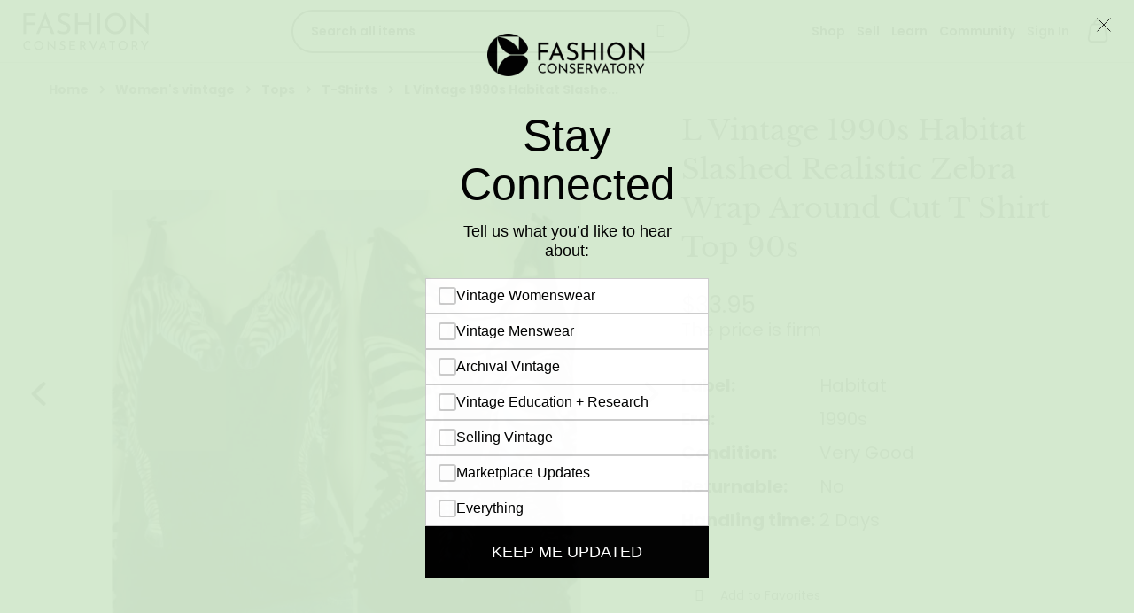

--- FILE ---
content_type: text/html; charset=UTF-8
request_url: https://fashionconservatory.com/l-vintage-1990s-habitat-slashed-realistic-zebra-wrap-around-cut-t-shirt-top-90s.html
body_size: 35234
content:
 <!doctype html><html lang="en"><head prefix="og: http://ogp.me/ns# fb: http://ogp.me/ns/fb# product: http://ogp.me/ns/product#">  <meta charset="utf-8"/>
<meta name="title" content="L Vintage 1990s Habitat Slashed Realistic Zebra Wrap Around Cut T Shirt Top 90s  | Fashion Conservatory"/>
<meta name="description" content="Vintage 1990s slashed realistic zebra wrap around cut T-shirt top made in the USA by Habitat. Custom slashed to a semi-fitted girl shirt.

Shown unclipped on model (model is 5&#039;10&#039;&#039; and 33&#039;&#039;/24&#039;&#039;/34&#039;&#039;). There is stretch to the material, and it should bes"/>
<meta name="keywords" content="Vintage, Vintage Clothing, Vintage Fashion, Fashions, Womens Vintage, Mens Vintage, Designer Fashion, Designer Clothing, Vintage Shopping, E-commerce"/>
<meta name="robots" content="INDEX,FOLLOW"/>
<meta name="viewport" content="width=device-width, initial-scale=1, maximum-scale=1.0"/>
<meta name="format-detection" content="telephone=no"/>
<title>L Vintage 1990s Habitat Slashed Realistic Zebra Wrap Around Cut T Shirt Top 90s  | Fashion Conservatory</title>
<link  rel="stylesheet" type="text/css"  media="all" href="https://fashionconservatory.com/static/version1764711096/frontend/Fashioncon/ultimo/en_US/mage/calendar.min.css" />
<link  rel="stylesheet" type="text/css"  media="all" href="https://fashionconservatory.com/static/version1764711096/frontend/Fashioncon/ultimo/en_US/css/styles-m.min.css" />
<link  rel="stylesheet" type="text/css"  media="all" href="https://fashionconservatory.com/static/version1764711096/frontend/Fashioncon/ultimo/en_US/Magezon_Core/css/styles.min.css" />
<link  rel="stylesheet" type="text/css"  media="all" href="https://fashionconservatory.com/static/version1764711096/frontend/Fashioncon/ultimo/en_US/Webkul_Marketplace/css/wk_block.min.css" />
<link  rel="stylesheet" type="text/css"  media="all" href="https://fashionconservatory.com/static/version1764711096/frontend/Fashioncon/ultimo/en_US/mage/gallery/gallery.min.css" />
<link  rel="stylesheet" type="text/css"  media="all" href="https://fashionconservatory.com/static/version1764711096/frontend/Fashioncon/ultimo/en_US/Webkul_Marketplace/css/style.min.css" />
<link  rel="stylesheet" type="text/css"  media="all" href="https://fashionconservatory.com/static/version1764711096/frontend/Fashioncon/ultimo/en_US/Webkul_MpSellerBuyerCommunication/css/mpsellerbuyercomm.min.css" />
<link  rel="stylesheet" type="text/css"  media="all" href="https://fashionconservatory.com/static/version1764711096/frontend/Fashioncon/ultimo/en_US/Webiators_StickyCart/css/style.min.css" />
<link  rel="stylesheet" type="text/css"  media="all" href="https://fashionconservatory.com/static/version1764711096/frontend/Fashioncon/ultimo/en_US/Webiators_StickyCart/css/fontawesome/css/font-awesome.min.css" />
<link  rel="stylesheet" type="text/css"  media="all" href="https://fashionconservatory.com/static/version1764711096/frontend/Fashioncon/ultimo/en_US/Webiators_StickyCart/css/fontawesome/css/font-awesome.min.css" />
<link  rel="stylesheet" type="text/css"  media="screen and (min-width: 768px)" href="https://fashionconservatory.com/static/version1764711096/frontend/Fashioncon/ultimo/en_US/css/styles-l.min.css" />
<link  rel="stylesheet" type="text/css"  media="print" href="https://fashionconservatory.com/static/version1764711096/frontend/Fashioncon/ultimo/en_US/css/print.min.css" />
<link  rel="stylesheet" type="text/css"  media="all" href="https://fashionconservatory.com/static/version1764711096/frontend/Fashioncon/ultimo/en_US/css/custom.min.css" />
<link  rel="stylesheet" type="text/css"  media="all" href="https://fashionconservatory.com/static/version1764711096/frontend/Fashioncon/ultimo/en_US/css/theme.min.css" />
<link  rel="stylesheet" type="text/css"  media="all" href="https://fashionconservatory.com/static/version1764711096/frontend/Fashioncon/ultimo/en_US/css/fashcon.min.css" />







<link  rel="canonical" href="https://fashionconservatory.com/l-vintage-1990s-habitat-slashed-realistic-zebra-wrap-around-cut-t-shirt-top-90s.html" />
<link  rel="icon" type="image/x-icon" href="https://fashionconservatory.com/media/favicon/stores/1/32x32-faviconx.png" />
<link  rel="shortcut icon" type="image/x-icon" href="https://fashionconservatory.com/media/favicon/stores/1/32x32-faviconx.png" />
<!--krHMDHWAWZ5H5iVsqXNMZYjmC09d6kWh-->
<meta name="p:domain_verify" content="krHMDHWAWZ5H5iVsqXNMZYjmC09d6kWh"/>
<meta name="facebook-domain-verification" content="yb2gpgz567hv4utnchoqx452v2ngbs" />


         <script>
        window.getWpCookie = function(name) {
            match = document.cookie.match(new RegExp(name + '=([^;]+)'));
            if (match) return decodeURIComponent(match[1].replace(/\+/g, ' ')) ;
        };

        window.dataLayer = window.dataLayer || [];
         var wpCookies = ['wp_customerId','wp_customerGroup'];
        wpCookies.map(function(cookieName) {
            var cookieValue = window.getWpCookie(cookieName);
            if (cookieValue) {
                var dlObject = {};
                dlObject[cookieName.replace('wp_', '')] = cookieValue;
                window.dataLayer.push(dlObject);
            }
        });</script>
<!-- Google Tag Manager -->
<script>(function(w,d,s,l,i){w[l]=w[l]||[];w[l].push({'gtm.start':
new Date().getTime(),event:'gtm.js'});var f=d.getElementsByTagName(s)[0],
j=d.createElement(s),dl=l!='dataLayer'?'&l='+l:'';j.async=true;j.src=
'https://www.googletagmanager.com/gtm.js?id='+i+dl;f.parentNode.insertBefore(j,f);
})(window,document,'script','dataLayer','GTM-MFBJWNZ');</script>
<!-- End Google Tag Manager -->     <script exclude-this-tag="text/x-magento-template">
        window.getWpGA4Cookie = function(name) {
            match = document.cookie.match(new RegExp(name + '=([^;]+)'));
            if (match) return decodeURIComponent(match[1].replace(/\+/g, ' ')) ;
        };

        window.dataLayer = window.dataLayer || [];
                var dl4Objects = [{"pageName":"L Vintage 1990s Habitat Slashed Realistic Zebra Wrap Around Cut T Shirt Top 90s  | Fashion Conservatory","pageType":"product","ecommerce":{"items":[{"item_name":"L Vintage 1990s Habitat Slashed Realistic Zebra Wrap Around Cut T Shirt Top 90s","item_id":"20817","price":"33.95","item_category":"Women's vintage","currency":"USD","item_stock_status":"Out of stock","item_sale_product":"No","item_reviews_count":"0","item_reviews_score":"0"}]},"event":"view_item"}];
        for (var i in dl4Objects) {
            window.dataLayer.push({ecommerce: null});
            window.dataLayer.push(dl4Objects[i]);
        }
         var wpGA4Cookies = ['wp_ga4_user_id','wp_ga4_customerGroup'];
        wpGA4Cookies.map(function(cookieName) {
            var cookieValue = window.getWpGA4Cookie(cookieName);
            if (cookieValue) {
                var dl4Object = {};
                dl4Object[cookieName.replace('wp_ga4_', '')] = cookieValue;
                window.dataLayer.push(dl4Object);
            }
        });</script>
      <!-- Magento Page Builder By https://goomento.com/ --><link rel="preconnect" href="https://fonts.googleapis.com"><link rel="preconnect" href="https://fonts.gstatic.com" crossorigin><!-- End Magento Page Builder By https://goomento.com/ -->    <link rel="stylesheet" type="text/css" media="all" href="https://fashionconservatory.com/asset/dynamic/assets/m/iult/f/cfg.css/" />  <link href="//fonts.googleapis.com/css2?family=Poppins:ital,wght@0,100;0,200;0,300;0,400;0,500;0,600;0,700;0,800;0,900;1,100;1,200;1,300;1,400;1,500;1,600;1,700;1,800;1,900&display=swap" rel="stylesheet" type="text/css" /> <meta property="og:type" content="product" /><meta property="og:title" content="L Vintage 1990s Habitat Slashed Realistic Zebra Wrap Around Cut T Shirt Top 90s" /><meta property="og:image" content="https://fashionconservatory.com/media/catalog/product/cache/87b6390bad7805ea56f782d493e66283/i/l/il_fullxfull.2799128847_f3la.jpg" /><meta property="og:description" content="" /><meta property="og:url" content="https://fashionconservatory.com/l-vintage-1990s-habitat-slashed-realistic-zebra-wrap-around-cut-t-shirt-top-90s.html" /> <meta property="product:price:amount" content="33.95"/> <meta property="product:price:currency" content="USD"/> </head><body data-container="body" data-mage-init='{"loaderAjax": {}, "loader": { "icon": "https://fashionconservatory.com/static/version1764711096/frontend/Fashioncon/ultimo/en_US/images/loader-2.gif"}}' itemtype="http://schema.org/Product" itemscope="itemscope" class="catalog-product-view product-l-vintage-1990s-habitat-slashed-realistic-zebra-wrap-around-cut-t-shirt-top-90s page-layout-1column">   <!-- Google Tag Manager (noscript) -->
<noscript><iframe src="https://www.googletagmanager.com/ns.html?id=GTM-MFBJWNZ"
height="0" width="0" style="display:none;visibility:hidden"></iframe></noscript>
<!-- End Google Tag Manager (noscript) -->               <noscript><div class="message global noscript"><div class="content"><p><strong>JavaScript seems to be disabled in your browser.</strong> <span>For the best experience on our site, be sure to turn on Javascript in your browser.</span></p></div></div></noscript>       <div class="page-wrapper"><div class="header-top-container">  <div id="header-container" class="header-container page-header"  ><div id="top" class="header-container2"><div class="header-container3"> <!-- Part of the header displayed only in mobile mode --><div class="header-m-container"><div class="header-m-top-container"><div class="header-m-top header container clearer"><div class="inner-container">   <div id="currency-switcher-wrapper-mobile" class="item item-right">  </div>  <div id="lang-switcher-wrapper-mobile" class="item item-right">  </div> </div><!-- end: inner-container --></div><!-- end: header-m-top --></div><!-- end: header-m-top-container --><div class="header-m-primary-container"><div class="header-m-primary header container"><div class="inner-container"> <!-- Mobile logo --><div class="logo-wrapper--mobile">  <a class="logo" href="https://fashionconservatory.com/" title="Fashion Conservatory"><strong>Fashion Conservatory</strong> <img src="https://fashionconservatory.com/static/version1764711096/frontend/Fashioncon/ultimo/en_US/Infortis_Base/images/logo_mobile.png" alt="Fashion Conservatory" /></a></div><div class="mobile-menu-toggle"><svg xmlns="http://www.w3.org/2000/svg" xmlns:xlink="http://www.w3.org/1999/xlink" height="32px" id="Layer_1" style="enable-background:new 0 0 32 32;" version="1.1" viewBox="0 0 32 32" width="32px" xml:space="preserve"><path d="M4,10h24c1.104,0,2-0.896,2-2s-0.896-2-2-2H4C2.896,6,2,6.896,2,8S2.896,10,4,10z M28,14H4c-1.104,0-2,0.896-2,2 s0.896,2,2,2h24c1.104,0,2-0.896,2-2S29.104,14,28,14z M28,22H4c-1.104,0-2,0.896-2,2s0.896,2,2,2h24c1.104,0,2-0.896,2-2 S29.104,22,28,22z"/></svg></div><div class="clearer after-mobile-logo"></div><div class="header-m-links"><ul class="header links"> <li class="link wishlist" data-bind="scope: 'wishlist-custom'"><!-- ko template: getTemplate() --><!-- /ko --></li> <li class="authorization-link" data-label="or"><a href="https://fashionconservatory.com/customer/account/login/referer/aHR0cHM6Ly9mYXNoaW9uY29uc2VydmF0b3J5LmNvbS9sLXZpbnRhZ2UtMTk5MHMtaGFiaXRhdC1zbGFzaGVkLXJlYWxpc3RpYy16ZWJyYS13cmFwLWFyb3VuZC1jdXQtdC1zaGlydC10b3AtOTBzLmh0bWw%2C/">Sign In</a></li> <li class="level0 level-top  ui-menu-item sell">Shop
                <ul class="submenu">
                <li class="submenu-item"><a class="ui-menu-item-wrapper" role="menuitem" href="https://fashionconservatory.com/vintage-women.html/">Women's Vintage</a></li>
                <li class="submenu-item"><a class="ui-menu-item-wrapper" role="menuitem" href="https://fashionconservatory.com/vintage-men.html/">Men's Vintage</a></li>
                <li class="submenu-item"><a class="ui-menu-item-wrapper" role="menuitem" href="https://fashionconservatory.com/children.html/">Kid's Vintage</a></li>
                <li class="submenu-item"><a class="ui-menu-item-wrapper" role="menuitem" href="https://fashionconservatory.com/shop.html/">Shop All</a></li>
                </ul>
                </li>
                <li class="level0 level-top  ui-menu-item sell">Sell
                <ul class="submenu">
                <li class="submenu-item"><a class="ui-menu-item-wrapper" role="menuitem" href="https://fashionconservatory.com/become-a-seller/">Become a seller </a></li>
                <li class="submenu-item"><a class="ui-menu-item-wrapper" role="menuitem" href="https://fashionconservatory.com/consignment/">Consignment</a></li>
                </ul>
                </li>
                <li class="level0 level-top  ui-menu-item">Learn
                <ul class="submenu">
                <li class="submenu-item"><a class="ui-menu-item-wrapper" role="menuitem" href="https://research.fashionconservatory.com/labelarchive ">Label Archive</a></li>
                <li class="submenu-item"><a class="ui-menu-item-wrapper" role="menuitem" href="https://research.fashionconservatory.com/blog">Gazette</a></li>
                </ul>
                </li>
                <li class="level0 level-top  ui-menu-item">Community
                <ul class="submenu">
                <li class="submenu-item"><a class="ui-menu-item-wrapper" role="menuitem" href="https://research.fashionconservatory.com/contribute">Contribute to FC</a></li>
                <li class="submenu-item"><a class="ui-menu-item-wrapper" role="menuitem" href="https://fashionconservatory.com/events/">FC Events</a></li>
                <li class="submenu-item"><a class="ui-menu-item-wrapper" role="menuitem" href="https://fashionconservatory.com/vintage-shows-and-events/">Global Vintage Events</a></li>

                </ul>
                </li></ul></div><!-- Skip links --><div id="skip-links" class="skip-links-wrapper skip-links--3">  <div data-skiptarget="#header-search" class="skip-link skip-search"><span class="icon ic ic-search"></span> <span class="label">Search</span></div>   <div data-skiptarget="#header-account" class="skip-link skip-account"><a href="https://fashionconservatory.com//customer/account/"><span class="icon ic ic-user"></span> <span class="label">Account</span></a></div>     <div id="mini-cart-marker-mobile"></div>  <div data-block="minicart" class="minicart-wrapper dropdown-block mini-cart filled-heading" id="minicart">  <div data-skiptarget="#header-cart" class="mini-cart-heading dropdown-heading skip-link skip-cart action showcart counter-over-" data-bind="scope: 'minicart_content'"><span class="inner-heading"><span class="icon ic ic-cart" style="font-size: 16px;"></span> <span class="counter qty empty ic ic-char ib ib-size-s ib-rounded" data-bind="css: { empty: !!getCartParam('summary_count') == false }, blockLoader: isLoading"><span class="counter-number"><!-- ko text: getCartParam('summary_count') --><!-- /ko --></span> <span class="counter-label"><!-- ko if: getCartParam('summary_count') --><!-- ko text: getCartParam('summary_count') --><!-- /ko --><!-- ko i18n: 'items' --><!-- /ko --><!-- /ko --></span></span> <span class="label hide">Cart</span> <span class="caret"></span></span></div> <div id="header-cart" class="mini-cart-content dropdown-content skip-content skip-content--style block-cart block block-minicart empty" data-role="dropdownDialog" data-mage-init='{"dropdownDialog":{ "appendTo": "[data-block=minicart]", "triggerTarget": ".showcart", "timeout": "200", "closeOnMouseLeave": true, "closeOnEscape": true, "parentClass": "active open", "buttons": []}}'><div id="minicart-content-wrapper" data-bind="scope: 'minicart_content'"><!-- ko template: getTemplate() --><!-- /ko --></div></div> </div>   <div id="header-nav" class="skip-content skip-content--style"><div id="nav-marker-mobile"></div></div> <div id="search-marker-mobile"></div>  <div class="block block-search"><div class="block block-title"><strong>Search</strong></div><div class="block block-content"><form class="form minisearch" id="search_mini_form" action="https://fashionconservatory.com/catalogsearch/result/" method="get"><div class="field search"><div class="control"><input id="search" type="text" name="q" value="" placeholder="Search all items" class="input-text" maxlength="128" role="combobox" aria-haspopup="false" aria-autocomplete="both" aria-expanded="false" autocomplete="off" data-block="autocomplete-form"/><div id="search-suggestion"><strong> <a href="https://fashionconservatory.com/marketplace/seller/sellerlist/"><span class="copy-text">Find shop names containing</span> <span class="normal shop-suggestion-item"></span></a></strong></div> <input id="product_list_limit" type="hidden" name="product_list_limit" value="" /><div id="search_autocomplete" class="search-autocomplete"></div></div></div><div class="actions"><button id="action-search" type="submit" title="Search" class="action search"><span class="icon ic ic-search ib ib-square ib-hover"></span></button></div></form></div></div>   <div id="account-links-marker-mobile"></div>  <div id="header-account" class="account-links top-links links-wrapper-separators-left skip-content skip-content--style"><ul class="header links"> <li class="link wishlist" data-bind="scope: 'wishlist-custom'"><!-- ko template: getTemplate() --><!-- /ko --></li> <li class="authorization-link" data-label="or"><a href="https://fashionconservatory.com/customer/account/login/referer/aHR0cHM6Ly9mYXNoaW9uY29uc2VydmF0b3J5LmNvbS9sLXZpbnRhZ2UtMTk5MHMtaGFiaXRhdC1zbGFzaGVkLXJlYWxpc3RpYy16ZWJyYS13cmFwLWFyb3VuZC1jdXQtdC1zaGlydC10b3AtOTBzLmh0bWw%2C/">Sign In</a></li> <li class="level0 level-top  ui-menu-item sell">Shop
                <ul class="submenu">
                <li class="submenu-item"><a class="ui-menu-item-wrapper" role="menuitem" href="https://fashionconservatory.com/vintage-women.html/">Women's Vintage</a></li>
                <li class="submenu-item"><a class="ui-menu-item-wrapper" role="menuitem" href="https://fashionconservatory.com/vintage-men.html/">Men's Vintage</a></li>
                <li class="submenu-item"><a class="ui-menu-item-wrapper" role="menuitem" href="https://fashionconservatory.com/children.html/">Kid's Vintage</a></li>
                <li class="submenu-item"><a class="ui-menu-item-wrapper" role="menuitem" href="https://fashionconservatory.com/shop.html/">Shop All</a></li>
                </ul>
                </li>
                <li class="level0 level-top  ui-menu-item sell">Sell
                <ul class="submenu">
                <li class="submenu-item"><a class="ui-menu-item-wrapper" role="menuitem" href="https://fashionconservatory.com/become-a-seller/">Become a seller </a></li>
                <li class="submenu-item"><a class="ui-menu-item-wrapper" role="menuitem" href="https://fashionconservatory.com/consignment/">Consignment</a></li>
                </ul>
                </li>
                <li class="level0 level-top  ui-menu-item">Learn
                <ul class="submenu">
                <li class="submenu-item"><a class="ui-menu-item-wrapper" role="menuitem" href="https://research.fashionconservatory.com/labelarchive ">Label Archive</a></li>
                <li class="submenu-item"><a class="ui-menu-item-wrapper" role="menuitem" href="https://research.fashionconservatory.com/blog">Gazette</a></li>
                </ul>
                </li>
                <li class="level0 level-top  ui-menu-item">Community
                <ul class="submenu">
                <li class="submenu-item"><a class="ui-menu-item-wrapper" role="menuitem" href="https://research.fashionconservatory.com/contribute">Contribute to FC</a></li>
                <li class="submenu-item"><a class="ui-menu-item-wrapper" role="menuitem" href="https://fashionconservatory.com/events/">FC Events</a></li>
                <li class="submenu-item"><a class="ui-menu-item-wrapper" role="menuitem" href="https://fashionconservatory.com/vintage-shows-and-events/">Global Vintage Events</a></li>

                </ul>
                </li></ul></div>    <div class="skip-links-clearer clearer"></div></div><!-- end: skip-links-wrapper --></div><!-- end: inner-container --></div><!-- end: header-m-primary --></div><!-- end: header-m-primary-container --></div><!-- end: header-m-container --> <!-- Part of the header displayed only in regular mode --><div class="header-top-container"><div class="header-top header container clearer"><div class="inner-container"> <a class="action skip contentarea" href="#contentarea"><span> Skip to Content</span></a>   <div class="left-column">    <div class="item item-left local-font hidden-xs hidden-sm"><div class="welcome"></div></div> </div><!-- end: left column --><div class="right-column">  <div class="item item-right item-interface"><div id="currency-switcher-wrapper-regular">  </div></div> <div class="item item-right item-interface"><div id="lang-switcher-wrapper-regular">  </div></div>   </div><!-- end: right column --></div><!-- end: inner-container --></div><!-- end: header-top --></div><!-- end: header-top-container --><div class="header-primary-container"><div class="header-primary header container"><div class="inner-container">   <div class="hp-blocks-holder"> <!-- Left column --><div class="hp-block left-column grid12-2">   <div class="item"><div class="logo-wrapper logo-wrapper--regular">   <a class="logo" href="https://fashionconservatory.com/" title="Fashion Conservatory"><strong>Fashion Conservatory</strong> <img src="https://fashionconservatory.com/media/logo/stores/1/logo.png" alt="Fashion Conservatory"   /></a>  <div class="skip-link skip-account mobile_burger_menu"><div class="overlay"></div><ul class="submenu"><li class="submenu-item head">Browse categories <i> <svg xmlns="http://www.w3.org/2000/svg" viewBox="0 0 384 512"><!--! Font Awesome Pro 6.4.0 by @fontawesome - https://fontawesome.com License - https://fontawesome.com/license (Commercial License) Copyright 2023 Fonticons, Inc. --><path d="M342.6 150.6c12.5-12.5 12.5-32.8 0-45.3s-32.8-12.5-45.3 0L192 210.7 86.6 105.4c-12.5-12.5-32.8-12.5-45.3 0s-12.5 32.8 0 45.3L146.7 256 41.4 361.4c-12.5 12.5-12.5 32.8 0 45.3s32.8 12.5 45.3 0L192 301.3 297.4 406.6c12.5 12.5 32.8 12.5 45.3 0s12.5-32.8 0-45.3L237.3 256 342.6 150.6z"/></svg></i></li>   <li class="submenu-item"><a href="https://fashionconservatory.com/vintage-women.html">Women's vintage</a></li>  <li class="submenu-item"><a href="https://fashionconservatory.com/vintage-men.html">Men's Vintage</a></li>  <li class="submenu-item"><a href="https://fashionconservatory.com/children.html">Kids' Vintage</a></li>  <li class="submenu-item"><a href="https://fashionconservatory.com/t-shirts.html">T-Shirts</a></li>  <li class="submenu-item"><a href="https://fashionconservatory.com/accessories.html">Accessories</a></li>  <li class="submenu-item"><a href="https://fashionconservatory.com/jewelry-and-watches.html">Jewelry & Watches</a></li>  <li class="submenu-item"><a href="https://fashionconservatory.com/sewing-notions.html">Sewing & Notions</a></li>  <li class="submenu-item"><a href="https://fashionconservatory.com/everything-else.html">Everything Else</a></li>  <li class="submenu-item"><a role="menuitem" href="#">Shop All</a></li></ul></div></div></div> </div><!-- end: left column -->  <!-- Central column --><div class="hp-block central-column grid12-7">   <div class="item"><div id="search-marker-regular"></div>  <div class="block block-search"><div class="block block-title"><strong>Search</strong></div><div class="block block-content"><form class="form minisearch" id="search_mini_form" action="https://fashionconservatory.com/catalogsearch/result/" method="get"><div class="field search"><div class="control"><input id="search" type="text" name="q" value="" placeholder="Search all items" class="input-text" maxlength="128" role="combobox" aria-haspopup="false" aria-autocomplete="both" aria-expanded="false" autocomplete="off" data-block="autocomplete-form"/><div id="search-suggestion"><strong> <a href="https://fashionconservatory.com/marketplace/seller/sellerlist/"><span class="copy-text">Find shop names containing</span> <span class="normal shop-suggestion-item"></span></a></strong></div> <input id="product_list_limit" type="hidden" name="product_list_limit" value="" /><div id="search_autocomplete" class="search-autocomplete"></div></div></div><div class="actions"><button id="action-search" type="submit" title="Search" class="action search"><span class="icon ic ic-search ib ib-square ib-hover"></span></button></div></form></div></div></div> </div><!-- end: central column -->  <!-- Right column --><div class="hp-block right-column grid12-3">  <div class="item"><div id="user-menu-wrapper-regular"><div id="user-menu" class="user-menu"> <div id="mini-cart-marker-regular"></div>  <div id="account-links-marker-regular"></div>  <div id="header-account" class="account-links top-links links-wrapper-separators-left skip-content skip-content--style"><ul class="header links"> <li class="link wishlist" data-bind="scope: 'wishlist-custom'"><!-- ko template: getTemplate() --><!-- /ko --></li> <li class="authorization-link" data-label="or"><a href="https://fashionconservatory.com/customer/account/login/referer/aHR0cHM6Ly9mYXNoaW9uY29uc2VydmF0b3J5LmNvbS9sLXZpbnRhZ2UtMTk5MHMtaGFiaXRhdC1zbGFzaGVkLXJlYWxpc3RpYy16ZWJyYS13cmFwLWFyb3VuZC1jdXQtdC1zaGlydC10b3AtOTBzLmh0bWw%2C/">Sign In</a></li> <li class="level0 level-top  ui-menu-item sell">Shop
                <ul class="submenu">
                <li class="submenu-item"><a class="ui-menu-item-wrapper" role="menuitem" href="https://fashionconservatory.com/vintage-women.html/">Women's Vintage</a></li>
                <li class="submenu-item"><a class="ui-menu-item-wrapper" role="menuitem" href="https://fashionconservatory.com/vintage-men.html/">Men's Vintage</a></li>
                <li class="submenu-item"><a class="ui-menu-item-wrapper" role="menuitem" href="https://fashionconservatory.com/children.html/">Kid's Vintage</a></li>
                <li class="submenu-item"><a class="ui-menu-item-wrapper" role="menuitem" href="https://fashionconservatory.com/shop.html/">Shop All</a></li>
                </ul>
                </li>
                <li class="level0 level-top  ui-menu-item sell">Sell
                <ul class="submenu">
                <li class="submenu-item"><a class="ui-menu-item-wrapper" role="menuitem" href="https://fashionconservatory.com/become-a-seller/">Become a seller </a></li>
                <li class="submenu-item"><a class="ui-menu-item-wrapper" role="menuitem" href="https://fashionconservatory.com/consignment/">Consignment</a></li>
                </ul>
                </li>
                <li class="level0 level-top  ui-menu-item">Learn
                <ul class="submenu">
                <li class="submenu-item"><a class="ui-menu-item-wrapper" role="menuitem" href="https://research.fashionconservatory.com/labelarchive ">Label Archive</a></li>
                <li class="submenu-item"><a class="ui-menu-item-wrapper" role="menuitem" href="https://research.fashionconservatory.com/blog">Gazette</a></li>
                </ul>
                </li>
                <li class="level0 level-top  ui-menu-item">Community
                <ul class="submenu">
                <li class="submenu-item"><a class="ui-menu-item-wrapper" role="menuitem" href="https://research.fashionconservatory.com/contribute">Contribute to FC</a></li>
                <li class="submenu-item"><a class="ui-menu-item-wrapper" role="menuitem" href="https://fashionconservatory.com/events/">FC Events</a></li>
                <li class="submenu-item"><a class="ui-menu-item-wrapper" role="menuitem" href="https://fashionconservatory.com/vintage-shows-and-events/">Global Vintage Events</a></li>

                </ul>
                </li></ul></div>    <div id="user-menu-wrapper-regular"><div id="user-menu" class="user-menu">            </div><!-- end: user-menu --></div> </div></div></div></div><!-- end: right column --></div><!-- end: hp-blocks-holder --><hr class="search-block-delemiter" /><div class="hp-blocks-holder">  <div class="block block-search"><div class="block block-title"><strong>Search</strong></div><div class="block block-content"><form class="form minisearch" id="search_mini_form" action="https://fashionconservatory.com/catalogsearch/result/" method="get"><div class="field search"><div class="control"><input id="search" type="text" name="q" value="" placeholder="Search all items" class="input-text" maxlength="128" role="combobox" aria-haspopup="false" aria-autocomplete="both" aria-expanded="false" autocomplete="off" data-block="autocomplete-form"/><div id="search-suggestion"><strong> <a href="https://fashionconservatory.com/marketplace/seller/sellerlist/"><span class="copy-text">Find shop names containing</span> <span class="normal shop-suggestion-item"></span></a></strong></div> <input id="product_list_limit" type="hidden" name="product_list_limit" value="" /><div id="search_autocomplete" class="search-autocomplete"></div></div></div><div class="actions"><button id="action-search" type="submit" title="Search" class="action search"><span class="icon ic ic-search ib ib-square ib-hover"></span></button></div></form></div></div></div></div><!-- end: inner-container --></div><!-- end: header-primary --></div><!-- end: header-primary-container -->  </div><!-- end: header-container3 --></div><!-- end: header-container2 --></div><!-- end: header-container --></div><div class="container"><div class="header-menu-container">   <!-- Account links --></div></div><div class="main-container"><div class="main container"><div class="inner-container"> <div class="breadcrumbs"></div> <main id="maincontent" class="page-main"> <a id="contentarea" tabindex="-1"></a><div class="page messages"> <div data-placeholder="messages"></div> <div data-bind="scope: 'messages'"><!-- ko if: cookieMessages && cookieMessages.length > 0 --><div role="alert" data-bind="foreach: { data: cookieMessages, as: 'message' }" class="messages messages-cookie"><div data-bind="attr: { class: 'message-' + message.type + ' ' + message.type + ' message', 'data-ui-id': 'message-' + message.type }"><div data-bind="html: $parent.prepareMessageForHtml(message.text)"></div></div></div><!-- /ko --><!-- ko if: messages().messages && messages().messages.length > 0 --><div role="alert" data-bind="foreach: { data: messages().messages, as: 'message' }" class="messages"><div data-bind="attr: { class: 'message-' + message.type + ' ' + message.type + ' message', 'data-ui-id': 'message-' + message.type }"><div data-bind="html: $parent.prepareMessageForHtml(message.text)"></div></div></div><!-- /ko --></div></div><div class="columns"><div class="column main">  <div class="product-view product-columns-wrapper"><div class="product-img-column grid12-7 no-left-gutter product media "><div class="product media"> <a id="gallery-prev-area" tabindex="-1"></a><div class="action-skip-wrapper"> <a class="action skip gallery-next-area" href="#gallery-next-area"><span> Skip to the end of the images gallery</span></a></div>  <div class="gallery-placeholder" data-gallery-role="gallery-placeholder"></div><!--Fix for jumping content. Loader must be the same size as gallery.--><div id="custom_buttons_place"></div> <div class="action-skip-wrapper"> <a class="action skip gallery-prev-area" href="#gallery-prev-area"><span> Skip to the beginning of the images gallery</span></a></div> <a id="gallery-next-area" tabindex="-1"></a></div>     <div class="non-collapsing-column-placeholder"></div></div> <div class="product-primary-column product-shop grid12-5 product-info-main">  <div class="page-title-wrapper&#x20;product"><h1 class="page-title"  ><span class="base" data-ui-id="page-title-wrapper" itemprop="name">L Vintage 1990s Habitat Slashed Realistic Zebra Wrap Around Cut T Shirt Top 90s</span></h1></div>      <div class="product-info-main">      <div class="product-add-form only-one-product"><form data-product-sku="382-20817" action="https://fashionconservatory.com/checkout/cart/add/uenc/aHR0cHM6Ly9mYXNoaW9uY29uc2VydmF0b3J5LmNvbS9sLXZpbnRhZ2UtMTk5MHMtaGFiaXRhdC1zbGFzaGVkLXJlYWxpc3RpYy16ZWJyYS13cmFwLWFyb3VuZC1jdXQtdC1zaGlydC10b3AtOTBzLmh0bWw%2C/product/20817/" method="post" id="product_addtocart_form"><input type="hidden" name="product" value="20817"/><input type="hidden" name="selected_configurable_option" value=""/><input type="hidden" name="related_product" id="related-products-field" value=""/><input type="hidden" name="item" value="20817"/><input name="form_key" type="hidden" value="KJpWym0Lff20scNx" />        <div class="product-action-box"><div class="product-info-price"><div class="product-info-stock-sku">     <div class="stock unavailable" title="Availability"><span>Out of stock</span></div> </div><div class="price-box price-final_price" data-role="priceBox" data-product-id="20817" data-price-box="product-id-20817">     <span class="price-container price-final_price&#x20;tax&#x20;weee"  itemprop="offers" itemscope itemtype="http://schema.org/Offer"> <span  id="product-price-20817"  data-price-amount="33.95" data-price-type="finalPrice" class="price-wrapper " ><span class="price">$33.95</span></span>   <meta itemprop="price" content="33.95" /><meta itemprop="priceCurrency" content="USD" /></span>    <span class="label firm-price">The price is firm</span> </div></div></div><style> .product-info-stock-sku { display: none; }</style>      </form></div>  <div class="more-content"><div class="box-more-content"> <div class="sub-more"><div class="sub-more-content-label"><b>Label:</b></div><div class="sub-more-content">Habitat</div></div>  <div class="sub-more"><div class="sub-more-content-label"><b>Era:</b></div><div class="sub-more-content">1990s</div></div>  <div class="sub-more"><div class="sub-more-content-label"><b>Condition:</b></div><div class="sub-more-content"> Very Good</div></div>  <div class="sub-more"><div class="sub-more-content-label"><b>Returnable:</b></div><div class="sub-more-content">No</div></div>  <div class="sub-more"><div class="sub-more-content-label"><b>Handling time:</b></div><div class="sub-more-content">2 Days</div></div></div></div><div class="product-social-links">   <div class="product-addto-links addto-links" data-role="add-to-links">
            <a href="#"
                class="action towishlist feature feature-icon-hover"
                title="Add to Favorites"
                aria-label="Add to Favorites"
                data-post='{"action":"https:\/\/fashionconservatory.com\/favorites\/index\/add\/","data":{"product":20817,"uenc":"aHR0cHM6Ly9mYXNoaW9uY29uc2VydmF0b3J5LmNvbS9sLXZpbnRhZ2UtMTk5MHMtaGFiaXRhdC1zbGFzaGVkLXJlYWxpc3RpYy16ZWJyYS13cmFwLWFyb3VuZC1jdXQtdC1zaGlydC10b3AtOTBzLmh0bWw,"}}'
                data-action="add-to-wishlist"
                role="button">
                    <span class="icon ib ib-hover ic ic-heart icon-color-productview"></span>
                    <span class="label">Add to Favorites</span>
            </a>
            </div>    <div class="ask_que_spp"><a  class="auth-link" href="#" id="ask-seller-popup"  ><span class="icon ib ib-hover ic ic-letter icon-color-productview"></span> <span class="label">Ask Seller a question</span></a></div>  <div class="wk-seller-block wk-block no-display" id="mp-wk-block"><div><span class="wk-block-title-css"><a href="https://fashionconservatory.com/shop/vultureculturevintage" title="Visit Shop" id="profileconnect" class="shopname-link"><span class="icon ib ib-hover icon-color-productview icon-shopname"></span> VultureCultureVintage</a></span> <br/><span class="wk-block-rating">0 / 5</span> <div class="wk-seller-rating wk-mp-design-inner"><div style="padding: 5px 0;"><span> 0% positive feedback (0 ratings) </span></div><div class="row"><div class="mpfeedback"><div class="price"><span class="wk-ordertitle-label">Price</span><span>:</span> <div class="ratingslider-box"><div class="rating" style="width:0%;"></div></div><span>&nbsp;(0/5)</span> <div class="clear"></div></div><div class="value"><span class="wk-ordertitle-label">Value</span><span>:</span> <div class="ratingslider-box"><div class="rating" style="width:0%;"></div></div><span>&nbsp;(0/5)</span> <div class="clear"></div></div><div class="quality"><span class="wk-ordertitle-label">Quality</span><span>:</span> <div class="ratingslider-box"><div class="rating" style="width:0%;"></div></div><span>&nbsp;(0/5)</span> <div class="wk-clear"></div></div></div></div></div></div></div><div class="ask-que"><div id="wk-mp-ask-data"><div class="modals-wrapper"><aside tabindex="0" data-type="popup" data-role="modal" class="modal-popup modal-slide _inner-scroll wk-mp-model-popup"><div tabindex="0" data-role="focusable-start"></div><div data-role="focusable-scope" class="modal-inner-wrap"><header class="modal-header"><h4 class="modal-title">Contact Seller</h4><!-- <span class="wk-close 3" >x</span> --><button type="button" data-role="closeBtn" class="action-close wk-close"><span>Close</span></button> <span class="wk-clear"></span></header> <form id="ask-form" method="post" action="#" class="fieldset" data-mage-init='{"validation":{}}' enctype="multipart/form-data"><div class="modal-body form-list field required"><label class="label">Support Type :</label> <select name="support_type" class="validate-select required-entry"> <option value=>--Select--</option> <option value=0>Presale</option> <option value=1>Support</option> <option value=2>Technical</option> <option value=3>Other</option></select> <label class="label">Your Name :</label> <input type="text" name="name" class="queryemail wk-contact_input_fields required-entry" value="" /><label class="label">Your Email :</label> <input type="text" name="email" class="queryemail required-entry validate-email wk-contact_input_fields" value="" /><label class="label">Subject :</label> <input type="text" name="subject" class="wk-contact_input_fields required-entry" value="Message about the product: L Vintage 1990s Habitat Slashed Realistic Zebra Wrap Around Cut T Shirt Top 90s"/><label class="label last">Your Query :</label> <textarea id="queryquestion" name="ask"
                                          class="queryquestion wk-contact_input_fields required-entry"
                                          style="width:100%;"></textarea> <input type="hidden" name="seller-id" value="382"/><input type="hidden" name="product-id" value="20817"/><div class="upload-wrapper" data-bind="scope: 'uploader'"><!-- ko template: getTemplate() --><!-- /ko --></div><!-- <label class="file" class="">Add Image/File :</label> <div class="input-box"><input type="file" name="img_attachment[]" class="wk_imagevalidate"/><br> <div id="otherimages"></div><a href="#" class="product_images">Add More</a><br/></div> --></div><div class="modal-footer"><span class="error"></span> <span class="errormail"></span> <button type="button" data-role="closeBtn" class="action-close1 wk-btn">Cancel</button> <!--<input type="reset" value="Reset" id="resetbtn" class="wk-btn wk-btn_default"/>--><input type="submit" value="Submit" id="askbtn" class="wk-btn wk-btn-primary clickask"/><span class="wk-clear"></span></div></form><div class="ask-que-progressbar-container"><div class="progressbar"><p>Uploading images...</p><div class="meter"><span style="width: 100%"></span></div></div></div></div><div tabindex="0" data-role="focusable-end"></div></aside></div></div></div><script id="attachment-template" type="text/x-magento-template">
		<div id='childDiv<%- fields.index %>'>
		<input type='file' name='img_attachment[]' class='wk_imagevalidate'/>
		<a href="javascript:void(0)" class="remove_attch">Remove</a></div></script> </div>    </div>   </div> <div class="product-lower-primary-column grid12-9">       <div class="product info detailed collateral-container"> <div class="product data items style1 style1-small show-tabs" data-mage-init='{"tabs": {"openedState": "active", "collapsible": true, "active": 0}}'>  <div class="data item title" aria-labeledby="tab-label-cms_block_product_tab_1-title" data-role="collapsible" id="tab-label-cms_block_product_tab_1"><a class="data switch" tabindex="-1" data-toggle="switch" href="#cms_block_product_tab_1" id="tab-label-cms_block_product_tab_1-title"><strong>Description</strong></a></div><div class="data item content" id="cms_block_product_tab_1" data-role="content"><div class="attribute-description"> <div class="product-description"><span>Vintage 1990s slashed realistic zebra wrap around cut T-shirt top made in the USA by Habitat. Custom slashed to a semi-fitted girl shirt.<br />
<br />
Shown unclipped on model (model is 5'10'' and 33''/24''/34''). There is stretch to the material, and it should best fit a modern L.<br />
<br />
<br />
-------------------------------<br />
~Accessories are not included unless specifically stated~<br />
Please see all photos for measurements and information and feel free to contact us with any additional questions.<br />
-------------------------------<br />
We're always 100% transparent regarding the condition of our items so you know exactly what you're getting. We've made every attempt to photograph any noticeable or significant flaws and we have an incredible track record of superior service as a professional vintage vendor since 2005. Our items are pre-owned & vintage ranging from 20 to 100 years old so normal wear is to be expected. We do not consider secure repairs, button re-securement or other minor alterations as ''imperfections'' to be notated unless they are very noticeable or interfere with the wearability. If things like this are important to you, please ask us before bidding or buying.<br />
It's widely known that it's impossible to accommodate every device regarding the exact hue. We make every attempt to capture the most accurate color but different devices and settings can cause items to appear slightly different, in person, than depicted.<br />
-------------------------------<br />
Always AUTHENTIC vintage!<br />
No stock photographs! This is the ACTUAL piece that you will receive<br />
-------------------------------<br />
©Vulture-Culture-Vintage - ALL RIGHTS RESERVED</span></div><div class="product-condition"><span class="details-list">Condition Details:</span> <span class="details-content">This item has been custom cut and shows typical signs of wear due to occasional use.</span></div><div class="product-details"><div class="measurement-detail"><div class="measurement-title">Item Details:</div>   <div class="details-title"><strong>T-shirt</strong></div> <div class="details-box"><strong class="details-list">Approximate Size:</strong> <span class="details-content">Large</span></div>  <div class="details-box"><span class="details-list">Textile:</span> <span class="details-content">Unmarked, feels like a cotton blend</span></div>  <div class="details-box"><span class="details-list">Lining:</span> <span class="details-content">Unlined</span></div>  <div class="details-box"><span class="details-list">Closure:</span> <span class="details-content">None</span></div>  <div class="details-box"><span class="details-list">Size Marked:</span> <span class="details-content">Unmarked</span></div>              <div class="measurement-title">Measurements:</div>   <div class="measurements-in-inches" id="measurements-in-inches_1"><div class="details-title"><strong> T-shirt :</strong></div> <div class="details-box"><span class="details-content">Bust: 40''<br />
Waist: 36''<br />
Hips: -<br />
Shoulder: -<br />
Sleeve: -<br />
Length: 24''</span></div></div>            </div></div></div></div>  <div class="data item title" aria-labeledby="tab-label-cms_block_product_tab_2-title" data-role="collapsible" id="tab-label-cms_block_product_tab_2"><a class="data switch" tabindex="-1" data-toggle="switch" href="#cms_block_product_tab_2" id="tab-label-cms_block_product_tab_2-title"><strong>Size & Fit Guide</strong></a></div><div class="data item content" id="cms_block_product_tab_2" data-role="content"><h2 style="text-align: center;"><strong>Measurements, Size &amp; Fit</strong></h2>
<p><span style="font-weight: 400;">Possibly the most important aspect of buying vintage is finding the right fit. <br></span><span style="font-weight: 400;">This guide will teach you how to take your measurements and how to determine garment fit.</span></p>
<p><strong>A few important tips before getting started:</strong></p>
<p>Take your measurements often because your body can change over time.</p>
<p><span style="font-weight: 400;">Many vintage garments are not lined. They were made to be worn with proper undergarments, like slips, girdles, pettipants, long johns, undershirts, etc. Make sure you take your measurements in the undergarments you will be wearing.</span></p>
<p><span style="font-weight: 400;">Many vintage garments were created in a way that allows altering for a customized fit. Please contact the seller if your measurements are off by just a bit; they can let you know if there is additional seam allowance available. Please consult a professional tailor or seamstress for any alteration questions you may have.</span></p>
<p><span style="font-weight: 400;">These garments can be fragile, and wearing something that is too tight for you can damage the garment. Keep in mind, if your waist measures 26” and the waist of your garment measures 26” you are going to be squeezed into it! Allow some room to breathe, sit down, eat, sneeze, etc. Be realistic about your measurements and what you find comfortable.</span></p>
<p><span style="font-weight: 400;">Vintage clothing was often sized much differently than modern clothing. The size tag on the garment may not compare to the same modern size. A vintage size 12 will not necessarily fit a modern size 12. Always go by the measurements provided, not the size marked.</span></p>
<p><span style="font-weight: 400;">Still unsure if an item will fit you? Measure the clothing you own, pieces you love and wear regularly, the things that fit you the best. Now compare those measurements to the listed measurements of the item you want to buy and to the measurements of your own body.</span></p>
<p><strong>Sellers will provide as many resources as they can to help, but in the end it is up to you to determine what will work for your body and lifestyle.</strong></p>
<p>&nbsp;</p>
<h2 style="text-align: center;"><strong>How to Measure Your Body &amp; Find Your Actual Measurements</strong></h2>
<p><strong>Reminder: </strong><span style="font-weight: 400;">Your actual measurements are not the measurements of a garment that will fit you! Please see </span><strong>Determining Fit </strong><span style="font-weight: 400;">below.<br></span><span style="font-weight: 400;">Already know your measurements? See</span><strong> Determining Fit </strong><span style="font-weight: 400;">below.</span></p>
<p><span style="font-weight: 400;">It is important to know the true measurements of your body. The most reliable way to get this information is to have a professional tailor or seamstress take your measurements. Most people don’t have access to a professional, so we’ve provided instructions for how to measure yourself. It can be difficult to get some of these measurements alone, so we suggest having a friend assist you if possible.</span></p>
<p><span style="font-weight: 400;">You will need a flexible measuring tape (not a metal tape measure). Don’t have a measuring tape? You can use a piece of string, ribbon, or twine and a yard stick.&nbsp;</span></p>
<p><span style="font-weight: 400;">Measurements should be taken over bare skin or undergarments. You should not take these measurements over clothing.&nbsp;</span></p>
<p><span style="font-weight: 400;"><strong>Before you get started:</strong> Make sure you are wearing the proper undergarments. If you are measuring yourself for a specific dress and you know you will be wearing shapewear under it, measure yourself with the shapewear on. Prefer boxers over briefs? Make sure you are wearing those boxers when you measure yourself.&nbsp;</span></p>
<p>&nbsp;</p>
<h3><strong>Let's get started!</strong></h3>
<p><strong>Neck or Collar:<br></strong><span style="font-weight: 400;">This measurement is typically used for men’s dress shirts, but it comes in handy for some women’s clothing too! Keeping the measuring tape parallel to the floor, measure around your neck where a button down shirt collar would lay. Remember not to keep this measurement too tight.</span></p>
<p><strong>Chest or Bust:<br></strong><span style="font-weight: 400;">Keeping the measuring tape parallel to the floor, wrap it around the fullest part of your chest, under your arms. Make sure the measuring tape isn’t too tight to take a deep breath, cough or sneeze.</span></p>
<p><strong>Underbust:<br></strong><span style="font-weight: 400;">This is a measurement for women’s clothing. Keeping the measuring tape parallel to the floor, wrap the measuring tape around your chest under your bust, exactly where your bra strap would lay.&nbsp;</span></p>
<p><strong>Bodice:<br></strong><span style="font-weight: 400;">This is a measurement for women’s clothing. Making sure to lay the measuring tape across the largest part of your bust, measure from your bra strap on top of your shoulder down to your natural waist.&nbsp;</span></p>
<p><strong>Waist:<br></strong><span style="font-weight: 400;">This is the natural waist measurement. Keeping the measuring tape parallel to the floor, measure the narrowest part of your waist, below your ribs and above your navel.</span></p>
<p><strong>Hips:<br></strong><span style="font-weight: 400;">This measurement is taken at the widest part of your hips. Keeping the measuring tape parallel to the floor, stand with your legs naturally together and measure around the widest part of your hips and buttocks.&nbsp;</span></p>
<p><strong>Torso:<br></strong><span style="font-weight: 400;">This is the measurement from shoulder to crotch. Take the measuring tape from the top of your shoulder (next to your neck), all the way down to the center of your crotch (where the seams of pants would meet). Make sure the measuring tape lies across the widest point of your chest.&nbsp;&nbsp;</span></p>
<p><strong>Rise: <br></strong>This is not a set measurement and it can vary greatly even on the same person. The rise determines how far pants come up on your waist. Keeping the measuring tape perpendicular to the floor, measure from the center of your crotch (where pants seams meet) up toward your naval. This is typically used to determine fit more often than to define a body measurement.</p>
<p><strong>Back Rise:<br></strong><span style="font-weight: 400;">This is not a set measurement and it can vary greatly even on the same person. The rise determines how far pants come up on your waist and the back rise helps determine how much room you will need in the seat. Keeping the measuring tape perpendicular to the floor, measure from the center of your crotch (where pants seams meet) up over the largest part of your buttocks, to the natural waist. This is typically used to determine fit more often than to define a body measurement.</span></p>
<p><strong>Inseam:<br></strong><span style="font-weight: 400;">The inseam is the measurement of your inner leg. Keeping the measuring tape perpendicular to the floor and your legs standing naturally together, hold one end of the tape at the highest point of your inner thigh and measure to the ground.</span></p>
<p><strong>Outseam:<br></strong><span style="font-weight: 400;">Your outseam is the measurement of your outer leg. Keeping the measuring tape perpendicular to the floor, measure from your natural waist to the floor on the outside of your leg.</span></p>
<p><strong>Arm:<br></strong><span style="font-weight: 400;">Stand with your arms relaxed at your side. Measure from the top of your shoulder to your wrist.</span></p>
<p><strong>Sleeve:<br></strong><span style="font-weight: 400;">This measurement is typically used only on men’s dress shirts. Measure from your spine at the back of your neck, to the edge of your shoulder. Follow your arm down along the bend of your elbow to just below the wrist where you would want a shirt-cuff to sit. Bend your elbow a bit more than usual to allow for ease.</span></p>
<p><strong>Bicep or Upper Arm:<br></strong><span style="font-weight: 400;">Measure the largest part of your upper arm while flexing.&nbsp;</span></p>
<p><strong>Wrist:<br></strong><span style="font-weight: 400;">Measure the smallest part of your wrist.</span></p>
<p><strong>Thigh:<br></strong><span style="font-weight: 400;">Keeping the measuring tape parallel to the floor, stand with your legs slightly apart and measure the top of your thigh at the widest part.</span></p>
<p><strong>Reminder: </strong><span style="font-weight: 400;">Now that you know your body’s dimensions, remember - your actual measurements are not the measurements of a garment that will fit you! <br>Please see </span><strong>Determining Size &amp; Fit </strong><span style="font-weight: 400;">in the next section.</span></p>
<p>&nbsp;</p>
<h2 style="text-align: center;"><strong>Determining Size and Fit</strong></h2>
<p><span style="font-weight: 400;">You must know the measurements of your body before using this guide. If you do not know your measurements yet, please see </span><strong>Finding Your Actual Measurements/How to Measure Your Body</strong><span style="font-weight: 400;"> in the previous section</span><strong>.</strong></p>
<p><strong>Determining fit is subjective. </strong><span style="font-weight: 400;">Everyone has different preferences, personal style and lifestyle needs. This guide will give you the basics, but in the end this is a personal decision that you will need to make. New to buying pre-owned? It may take some trial and error and that’s ok! We’ve all been there. It can take a few tries to find your footing, but once you do there will be endless offerings of unique fashion out there to discover.</span></p>
<p><strong>What is “Ease”:</strong><span style="font-weight: 400;"> Ease is the amount of room you have between your actual body measurement and the clothing you wear. It is extremely important to know what ease is and how much you prefer when trying to determine garment fit.&nbsp;</span></p>
<p><strong>Know how and where you will be wearing these garments. </strong><span style="font-weight: 400;">Are you going on a fancy dinner date or are you going to a bonfire? Will you be sitting quietly or playing touch football? These things matter when determining fit! If you know you like to be active or may need to move a lot when wearing these clothes, take that into account and allow for extra ease.</span></p>
<p><strong>Find a Good Tailor or Seamstress: </strong><span style="font-weight: 400;">Vintage garments were made to be tailored to fit. Having a professional available can help perfect the fit when you receive your garment.</span></p>
<h3>&nbsp;</h3>
<h3><strong>Let's get started!</strong></h3>
<p><strong>Neck or Collar:<br></strong><span style="font-weight: 400;">You should allow a minimum of 0.5” of ease between your neck measurement and the collar of your garment. This will give you a traditional dress shirt collar fit. If you desire more room, take that into account when viewing measurements.</span></p>
<p><strong>Chest or Bust:<br></strong><span style="font-weight: 400;">Allow enough ease for a deep breath, cough or sneeze. Are you buying a sweater that you will layer over a shirt? Looking at a blouse that fits loosely at the bust? Keep in mind the style of the garments and how it will be worn, and make sure to allow for ease.</span></p>
<p><span style="font-weight: 400;">General rule of thumb is to allow:</span></p>
<p><span style="font-weight: 400;">1” of ease for suit vests&nbsp;</span></p>
<p><span style="font-weight: 400;">2” of ease for blazers and suit jackets</span></p>
<p><span style="font-weight: 400;">4” of ease for outerwear jackets (like jean jackets)</span></p>
<p><span style="font-weight: 400;">6” of ease for outerwear coats</span></p>
<p><strong>Underbust:<br></strong><span style="font-weight: 400;">For garments that have a tight underbust, sellers will provide this measurement. If you wear these items too tightly, you will pop a seam if you sneeze.&nbsp;</span></p>
<p><strong>Empire Waist:&nbsp;<br></strong><span style="font-weight: 400;">An empire waist will typically fall near the underbust. Use your underbust measurement to determine fit.</span></p>
<p><strong>Bodice:<br></strong><span style="font-weight: 400;">This measurement is very important, especially if you have a torso that is longer or shorter than average. It will help you to determine fit for items that have a fitted and defined waist. Use this measurement to determine where the waist will land on your body.&nbsp;</span></p>
<p><strong>Waist:<br></strong><span style="font-weight: 400;">When you see a waist measurement for a garment, it may not correspond to your natural waist measurement. You may need to use a combination of measurements to determine fit. Pants are a great example of this. Use the rise measurement to determine where the waist of the pants will sit, then measure your waist at that point.</span></p>
<p><strong>Hips:<br></strong><span style="font-weight: 400;">Leave a minimum of 2” of ease. Take into account bending over, sitting, walking up stairs, etc. Garment hip measurements are typically taken 9-10” below the garment’s waist measurement. Remember that vintage pants did not usually have stretch like most modern pants do. Use the style of the garment to help determine fit. Is it a pull on style with no waist opening? You may need to fit your hips through the waist to pull it on.&nbsp;</span></p>
<p><strong>Torso:<br></strong><span style="font-weight: 400;">This measurement will help you to determine if a one piece style garment like a bodysuit, swimsuit, jumpsuit or coveralls will fit. Make sure to account for enough ease to bend over and sit down without hurting yourself. Items that are too tight in the torso will pull up the crotch seam making for a very uncomfortable experience.</span></p>
<p><strong>Rise:&nbsp;<br></strong><span style="font-weight: 400;">The rise determines where the waist of the pants will rest on your body at the front. Measure this distance on your own body, from the center of your crotch (where pants seams meet) up toward your naval. When you reach the right rise, measure your waist at that point. This will help determine where the pants waist will sit when worn and if the pants waist will fit.</span></p>
<p><strong>Back Rise:<br></strong><span style="font-weight: 400;">The back rise determines where the waist of the pants will rest on your body at the back. This is a very important measurement to know as it will help you determine if the pants will fit your butt. Measure this distance on your own body, from the center of your crotch (where pants seams meet) up, across the largest part of your buttocks. When you reach the right rise, measure your waist at that point. This will help determine where the pants waist will sit when worn and if the pants waist and butt will fit.&nbsp;</span></p>
<p><strong>Inseam &amp; Outseam:<br></strong><span style="font-weight: 400;">When using an inseam or outseam measurement to determine fit, make sure to take into account the shoes you will be wearing and where you want the hem of the pants to fall. If you want to buy tapered or cropped pants, you will need pants with inseam/outseams that measure shorter than your own. Wearing platforms and want bell bottoms that hit the floor? Measure your inseam and outseam while wearing those shoes to determine where the hem will fall.</span></p>
<p><strong>Shoulder to Cuff or Collar to Cuff.<br></strong><span style="font-weight: 400;">This measurement measures the sleeve of garments and the sleeve only. Most items will have a shoulder seam and the sleeve will be measured from shoulder seam to the end of the cuff. Some items will have batwing or raglan sleeves with no shoulder seam, so they will be measured from the edge of the collar to the end of the cuff. Keep in mind, full sleeves like bishop or balloon sleeves may measure quite long, due to the extra fabric used to create fullness, but will usually have a fitted cuff to keep the wrist in place.</span></p>
<p><strong>Sleeve:<br></strong><span style="font-weight: 400;">This measurement is typically used only on men’s dress shirts. Make sure to allow for enough ease to bend and use your arms.</span></p>
<p><strong>Bicep or Upper Arm:<br></strong><span style="font-weight: 400;">Leave enough ease in sleeves so you don’t tear the fabric when flexing. This may not seem like a big deal, but if your sleeves are tight and you lift a child, pull open a heavy door or carry a heavy bag, you may pop a seam!</span></p>
<p><strong>Wrist:<br></strong><span style="font-weight: 400;">Leave enough ease that you don’t lose circulation. Many cuffs are adjustable by moving a button or snap. If this measurement is close, contact the seller to see if alteration is possible.</span></p>
<p><strong>Thigh:<br></strong><span style="font-weight: 400;">Know your limits! If your pants are too tight and you squat down to pick something up, you might have a seam blowout. Leave enough ease to bend over, climb stairs, and sit comfortably.</span></p>
<h2><br><br><br></h2></div>  <div class="data item title" aria-labeledby="tab-label-cms_block_product_tab_3-title" data-role="collapsible" id="tab-label-cms_block_product_tab_3"><a class="data switch" tabindex="-1" data-toggle="switch" href="#cms_block_product_tab_3" id="tab-label-cms_block_product_tab_3-title"><strong>Buyer's Guide</strong></a></div><div class="data item content" id="cms_block_product_tab_3" data-role="content"><h2 style="text-align: center;"><strong>Guide to Buying Vintage &amp; Pre-Owned Fashion</strong></h2>
<h4 style="text-align: center;"><strong>Unique, affordable, sustainable.&nbsp;</strong></h4>
<p>&nbsp;</p>
<h3><strong>The Listing</strong></h3>
<p><strong>Don’t hesitate:<br></strong><span style="font-weight: 400;">In most cases, there is only one of these items available. If you love it, buy it. There might not be another chance.</span></p>
<p><strong>Size: <br></strong>The listed size is always an estimate. It is the buyer’s responsibility to use the measurements provided to determine fit. Sellers will do the best they can to approximate size, but no two bodies are the same and sellers cannot be certain of size or fit. If you ask a seller to help you determine the size or fit of an item, their response is not a guarantee.</p>
<p><strong>Garments may be clipped or pinned:<br></strong><span style="font-weight: 400;">Not all garments will fit the seller’s dress forms, mannequins or models. These items may be pinned or clipped to show proper fit.&nbsp;</span></p>
<p><strong>Accessories may not be included:<br></strong>Garments may be shown with crinolines, hoops, slips, belts or other items that are not included in the sale. If you have questions about what is included, please reach out to the seller directly.</p>
<p><strong>Color:</strong><span style="font-weight: 400;"> <br></span>Garment color may not appear in listings exactly the way it looks in person. Photo lighting and displays can alter color significantly. Please, do not pressure our sellers to commit to a specific hue prior to purchase, describing a color is subjective and the seller cannot guarantee that their interpretation matches yours.&nbsp;</p>
<p><strong>Making an Offer:</strong><span style="font-weight: 400;"> <br></span>Fashion Conservatory is not a flea market. If the price is marked “Firm” it is not ok to make an offer. If a price is not marked “Firm” you can politely ask a seller if they are open to offers, what is the best price they would accept or make a reasonable offer (no more than 15% off). Lowball offers are not permitted and sending a message with just a dollar amount is considered harrassment. Our sellers are free to ask any price they wish and insulting a seller regarding price, item or model is strictly prohibited. Always be polite. Always.</p>
<p><strong>Most purchases are final sale and not returnable: <br></strong>Return options will be specified in the listing, but the option to return is going to be rare. Many of the sellers on Fashion Conservatory are small, one person operations. Items are unique and many are delicate. Accepting returns is a huge financial risk that small sellers just can’t afford to take. This is why our return policies are strict. Please read the entire description of the item and all of Fashion Conservatory’s policies prior to purchase. Link to return policy</p>
<p><strong>Asking a question:<br></strong>Make sure to ask all questions prior to purchase. If you message a seller, please be specific and ask all of your questions in one message. If you send a different message for each question, your additional questions may get lost in the shuffle. Keeping everything in a single message thread will make communication much easier.&nbsp;</p>
<p><strong>The price:</strong><span style="font-weight: 400;"> <br></span>The price listed is for the item only and does not include shipping or taxes. Please be aware that if you live outside of the United States there may be import taxes and/or VAT that need to be paid before your item can be delivered.</p>
<p><strong>Shipping cost:</strong><span style="font-weight: 400;">&nbsp;<br></span><span style="font-weight: 400;">Most of our sellers are small, one person operations that cannot afford to offer free shipping. Building the cost of shipping into the price of the item is not fair to their overseas buyers and Fashion Conservatory requests that you do not pressure sellers to offer shipping for free. Free shipping is never free for the seller.&nbsp;</span></p>
<p><br><br><br></p>
<h3><strong>The Perfect Fit</strong></h3>
<p><strong>It is the buyer’s responsibility to estimate fit:<br></strong>Sizing and fit can vary greatly depending on taste, personal style and lifestyle.&nbsp;<br><span style="font-weight: 400;">We provide information to help buyers determine measurements, size and fit here: </span><em><strong>Measurements, Size &amp; Fit (link)</strong></em></p>
<p><strong>Know your measurements:<br></strong><span style="font-weight: 400;">This is the most important aspect of buying clothing online. Know the measurements of your body and know the measurements</span> <span style="font-weight: 400;">of your favorite garments.</span></p>
<p><strong>Fabric content and stretch:<br></strong><span style="font-weight: 400;">Modern clothing is typically stretchy, eliminating the need for additional ease or tailoring. Garments made pre-2000 were not made in this fashion. This is especially true of jeans. Do not expect vintage garments to stretch unless noted in the item description.</span></p>
<p><strong>Find a tailor:<br></strong>Proper tailoring can make an item look like it was made for you. If the measurements are off by just a bit, tailoring may be an option. Be sure to ask your seller about seam allowance, textile type, or any other details your tailor might need, prior to purchase. Sellers will answer questions to the best of their ability, but they cannot be held responsible for failed alteration attempts. It is the buyer’s responsibility to speak with their tailor regarding the viability of alterations.</p>
<p><strong>Not everything can be altered to fit:<br></strong><span style="font-weight: 400;">Please keep in mind, there are certain garments that cannot be altered in a way that allows them to fit and no seller can guarantee that a garment is, or is not, alterable. Maybe the torso is too long, there is no additional seam allowance, the textile will show old seam marks, or any other number of other reasons. This is why it is important to speak with the seller and your tailor prior to purchase. They should be able to provide enough information for you to make a decision.</span></p>
<p><br><br></p>
<h3><strong>A Gentle Reminder</strong></h3>
<p><strong>Expect Imperfection: <br></strong>When you buy vintage clothing, you are buying an item that has already lived a life. The little signs of use and small flaws are part of why we love vintage, these imperfections add charm and character. Each piece has a story to tell and as the new owner you get to add your own chapter. Understanding and embracing the idea that things won’t be perfect is a necessary step of becoming a vintage fashion owner.&nbsp;</p>
<p><strong>Age:</strong><span style="font-weight: 400;"> <br></span>The older the item, the more care should be taken when wearing and storing it. This is especially true with laces, silks, velvets and furs. Items older than 1940 should be handled and worn with extreme care, they should never be used for a costume or performance.</p>
<p><strong>Undergarments:</strong><span style="font-weight: 400;">&nbsp;<br></span><span style="font-weight: 400;">Every era has a preferred silhouette. When buying vintage clothing, it’s important to understand the silhouette of the era and to buy the appropriate undergarments. This will help with proper fit and comfort while wearing.</span></p>
<p><strong>One of a Kind:</strong><span style="font-weight: 400;"> <br></span>Many vintage items were not made to be one of a kind, but enough time has passed, and so many pieces have been lost, that it is rare you will run into another person who owns the same vintage piece that you do. The older the item the more rare it is to find another like it.</p>
<p><strong>Sustainability: <br></strong>Buying vintage and pre-owned clothing is one of, if not the most, sustainable way to buy fashion. Using the clothing that’s already here to expand your wardrobe is an ethical choice. Many of these items have been around for at least 30 years; if properly cared for they can last for decades to come.&nbsp;</p>
<p>&nbsp;</p>
<p><strong>Looking for more? </strong><span style="font-weight: 400;">Check out the </span><a href="owning-vintage" target="_blank" rel="noopener"><em><strong>Fashion Conservatory Guide to Owning &amp; Caring for Vintage Fashion</strong></em></a></p></div>  <div class="data item title" aria-labeledby="tab-label-cms_block_product_tab_4-title" data-role="collapsible" id="tab-label-cms_block_product_tab_4"><a class="data switch" tabindex="-1" data-toggle="switch" href="#cms_block_product_tab_4" id="tab-label-cms_block_product_tab_4-title"><strong>Condition Chart</strong></a></div><div class="data item content" id="cms_block_product_tab_4" data-role="content"><h2 style="text-align: center;"><strong>Condition Chart</strong></h2>
<p><strong>Mint:</strong><span style="font-weight: 400;"> Pristine with no signs of being used, stored or worn.<strong>*</strong></span></p>
<p><strong>Excellent:</strong><span style="font-weight: 400;"> No notable flaws, may show minor signs of use or storage.</span></p>
<p><strong>Very Good:</strong><span style="font-weight: 400;"> Minor flaws that do not affect the overall look or wearability of the product</span></p>
<p><strong>Good:</strong><span style="font-weight: 400;"> Strong and wearable with issues that affect the overall look of the product</span></p>
<p><strong>Fair:</strong><span style="font-weight: 400;"> Barely wearable, could be used for a photoshoot, display, costume, study, etc.</span></p>
<p><strong>Poor:</strong><span style="font-weight: 400;"> Not wearable. Could be used for repurposing, study or pattern.</span></p>
<p><strong>Deadstock: </strong><span style="font-weight: 400;">These items are unused and often have original tags and/or packaging. These are vintage items that were either never sold or never worn. These items can have dust marks, odors, fading, rust stains from pins and/or other issues from decades of storage. All visible flaws will be noted within the listing, but be aware that folded or packaged items can have issues that are not visible. If you are buying these items to wear, they should be cleaned before use. </span><strong>Deadstock items are non-returnable.</strong></p>
<p><strong><em>*Please, be aware that pre-owned and/or vintage fashion will always show some evidence of its past. If you are looking for fashion items with zero signs of a previous life, pre-owned and/or vintage fashion may not be the right choice for you. </em></strong></p></div>  <div class="data item title" aria-labeledby="tab-label-cms_block_product_tab_5-title" data-role="collapsible" id="tab-label-cms_block_product_tab_5"><a class="data switch" tabindex="-1" data-toggle="switch" href="#cms_block_product_tab_5" id="tab-label-cms_block_product_tab_5-title"><strong>Size Chart</strong></a></div><div class="data item content" id="cms_block_product_tab_5" data-role="content"><h2 style="text-align: center;"><strong>Size Charts</strong></h2>
<p><strong>All Fashion Conservatory Sellers Use The Size Charts Below.</strong></p>
<div style="margin-left: 5em;">
<ul style="list-style-type: disc;">
<li style="font-weight: 400;"><span style="font-weight: 400;">Items are listed with the approximate size of the person they will fit. This is for search purposes only and is not a guarantee of fit.</span></li>
<li style="font-weight: 400;"><span style="font-weight: 400;">Sellers are not able to estimate your size or how a garment will fit you. It is the responsibility of the buyer to know their own measurements and to understand what works well for them.</span></li>
<li style="font-weight: 400;"><span style="font-weight: 400;">To estimate the size of certain garments that require a large amount of ease, sellers take the actual chest measurement of the garment, then subtract inches off of the chest measurement of the garment to determine a size.</span></li>
</ul>
</div>
<div style="margin-left: 10em;">
<ul style="list-style-type: circle;">
<li style="font-weight: 400;"><span style="font-weight: 400;">Blazers: minus 2"&nbsp;&nbsp;</span></li>
<li style="font-weight: 400;"><span style="font-weight: 400;">Outerwear Jackets: minus 4"&nbsp;</span></li>
<li style="font-weight: 400;"><span style="font-weight: 400;">Outerwear Coats: minus 6"&nbsp;</span></li>
</ul>
</div>
<p>&nbsp;</p>
<p><strong>The measurements below represent the size of a person, not the size of a garment.<br></strong><strong>All measurements below are in inches.</strong></p>
<p><strong>Women's Sizing<br></strong><span style="font-weight: 400;">Displayed as Bust/Waist/Hips</span></p>
<p><strong>XXS - </strong><span style="font-weight: 400;">up to 31/23/31</span><span style="font-weight: 400;"><br></span><strong>XS </strong><span style="font-weight: 400;">- 32/24/32 to 33/25/33<br></span><strong>Small </strong>- 34/26/34 to 35/27/35<br><strong>Medium </strong>- 36/28/36 to 37/29/37<br><strong>Large -</strong> 38/30/38 to 39/31/39<br><strong>XL -</strong> 40/32/40 to 42/33/42<br><strong>XXL - </strong>43/34/43 to 46/37/46<br><strong>3XL -</strong> 47/38/47 to 50/42/50</p>
<p>&nbsp;</p>
<p><strong>Men's Sizing</strong><strong><br></strong><span style="font-weight: 400;">Displayed as Chest/Waist</span></p>
<p><strong>XXS -</strong><span style="font-weight: 400;">up to 32/26<br></span><strong>XS -</strong><span style="font-weight: 400;"> 33/27 to 34/28<br></span><strong>Small -</strong><span style="font-weight: 400;"> 35/29 to 37/31<br></span><strong>Medium -</strong><span style="font-weight: 400;"> 38/32 to 40/34<br></span><strong>Large -</strong><span style="font-weight: 400;"> 41/35 to 44/38<br></span><strong>XL -</strong><span style="font-weight: 400;"> 45/39 to 48/42<br></span><strong>XXL -</strong><span style="font-weight: 400;"> 49/43 to 52/46<br></span><strong>3XL -</strong><span style="font-weight: 400;"> 53/47 to 56/52</span></p>
<p>&nbsp;</p>
<p><strong>Men’s Suit Jacket Length:</strong></p>
<p><strong>Short - </strong><span style="font-weight: 400;">up to</span> <span style="font-weight: 400;">29.75"<br></span><strong>Regular -</strong><span style="font-weight: 400;"> 30" to 30.75"<br></span><strong>Long -</strong><span style="font-weight: 400;"> 31" or longer</span></p></div>  <div class="data item title" aria-labeledby="tab-label-cms_block_product_tab_6-title" data-role="collapsible" id="tab-label-cms_block_product_tab_6"><a class="data switch" tabindex="-1" data-toggle="switch" href="#cms_block_product_tab_6" id="tab-label-cms_block_product_tab_6-title"><strong>Cancellations & Returns</strong></a></div><div class="data item content" id="cms_block_product_tab_6" data-role="content"><h2 style="text-align: center;"><strong>Cancellations &amp; Returns</strong></h2>
<h3><strong>Cancellations:</strong></h3>
<p><span style="font-weight: 400;">You must contact the seller directly to cancel an order.</span></p>
<p><span style="font-weight: 400;">Orders cancelled prior to shipment can incur a 10% cancellation fee.</span></p>
<p><span style="font-weight: 400;">If a shipping label has been printed, the order can no longer be cancelled.</span></p>
<p><span style="font-weight: 400;">Orders that have been shipped may be processed through returns only if the product is eligible.</span></p>
<p>&nbsp;</p>
<h3 style="text-align: left;"><strong>Returns:</strong></h3>
<p><strong>If any of the following three statements are true, the item is not returnable</strong><span style="font-weight: 400;">:</span></p>
<p><span style="font-weight: 400;">If the listing says</span><strong> “Returnable: No”&nbsp;</strong></p>
<p><span style="font-weight: 400;">If this item will be shipped outside of the United States</span></p>
<p><span style="font-weight: 400;">If this item is purchased with foreign currency&nbsp;</span></p>
<p>&nbsp;</p>
<p><strong>If all three of the following are true, the item is returnable:</strong></p>
<p><span style="font-weight: 400;">The listing says </span><strong>“Returnable: Yes”</strong></p>
<p><span style="font-weight: 400;">The item is purchased with US dollars&nbsp;</span></p>
<p><span style="font-weight: 400;">The item will be shipped within the United States</span></p>
<p>&nbsp;</p>
<p><strong>In a nutshell:</strong></p>
<p><span style="font-weight: 400;">All returns are subject to a 15% restocking fee.</span></p>
<p><span style="font-weight: 400;">Fashion Conservatory must be contacted within 48hrs of item receipt for a RMA.</span></p>
<p><span style="font-weight: 400;">Returns must be scanned by USPS within 3 days of RMA receipt.</span></p>
<p><span style="font-weight: 400;">Items returned without a RMA will not be refunded.</span></p>
<p>&nbsp;</p>
<p><strong>To Return an Item</strong></p>
<p><strong>Step 1:&nbsp;</strong></p>
<p><strong>Within 48 hours</strong><span style="font-weight: 400;"> of item receipt, the buyer must <a href="contact" target="_blank" rel="noopener"><em><strong>contact </strong></em></a></span><a href="contact" target="_blank" rel="noopener"><em><strong>Fashion Conservatory here</strong></em></a><span style="font-weight: 400;">, with a reason for return. </span><strong>If the return is approved,</strong><span style="font-weight: 400;"> the buyer will receive a Return Merchandise Authorization (RMA).&nbsp;</span></p>
<p><strong>Step 2:</strong></p>
<p><strong>Returns must be shipped </strong><span style="font-weight: 400;">back via USPS priority mail with tracking information at the customer’s expense. </span><strong>Return shipment must be confirmed</strong><span style="font-weight: 400;"> by USPS as shipped back to the seller within 3 days of RMA receipt.&nbsp; </span><strong>A tracking number must be provided </strong><span style="font-weight: 400;">to Fashion Conservatory at time of return.&nbsp;</span></p>
<p><strong>Step 3:</strong></p>
<p><strong>When the Seller receives the item, </strong><span style="font-weight: 400;">they will notify the Buyer. The item will be refunded, less a 15% restocking fee, within 5 business days.</span></p>
<h2 style="text-align: center;">&nbsp;</h2>
<p><strong>Additional Buyer Requirements</strong></p>
<p><strong>Buyer assumes all responsibility </strong><span style="font-weight: 400;">for return shipments. Package the item carefully so it is not damaged during shipment.&nbsp;</span></p>
<p><strong>Items valued at $300 or more </strong><span style="font-weight: 400;">must be insured for the full purchase price. Fashion Conservatory strongly suggests insuring items valued at $299 or less.&nbsp;</span></p>
<p><strong>Refunds will be given </strong><span style="font-weight: 400;">for merchandise only, less a 15% restocking fee. Buyer is responsible for all shipping fees.&nbsp;</span></p>
<p><strong>Returns must be received</strong><span style="font-weight: 400;"> in the same condition as they were originally sent. Any and all tags must be attached and accessories must be included.</span></p>
<p><span style="font-weight: 400;">For more details, please see the </span><a href="community-requirements" target="_blank" rel="noopener"><strong>Fashion Conservatory Community Requirements</strong></a></p></div></div></div>      <div class="pdp-block-bottom"><div class="pdp-block-bottom__title">Just a reminder...</div>
<div class="pdp-block-bottom__content">
<ul>
<li><strong>Navigation: </strong><span style="font-weight: 400;">Please use the tabs above to access helpful information like size charts, condition charts, and return policies.</span></li>
<li><strong>Condition: </strong><span style="font-weight: 400;">Items may show minor signs of use or storage. All notable flaws will be mentioned in the Condition Details section of each listing. <span style="text-decoration: underline;"><strong><a href="buyer-condition-chart" target="_blank" rel="noopener">Condition Chart</a></strong></span></span></li>
<li><strong>Size &amp; Fit:</strong><span style="font-weight: 400;">&nbsp;It is the buyer’s responsibility to use the measurements provided to determine fit. Sizing and fit are subjective and depend on personal preference. All sizes in item titles and item descriptions are approximate. See the <span style="text-decoration: underline;"><strong><a href="measurements-size-fit" target="_blank" rel="noopener">Size &amp; Fit Guide</a></strong></span> for details.</span></li>
<li><strong>Color: <span style="font-weight: 400;">Due to variations between monitors actual garment color may not be exactly as it appears in images.</span></strong></li>
<li><strong>Accessories &amp; Styling: </strong><span style="font-weight: 400;">Garments may be clipped, pinned and/or accessorized on forms and models to show proper fit and style. Accessories are not included unless otherwise stated, including, but not limited to: crinolines, slips, belts and jewelry.</span></li>
<li style="font-weight: 400;"><strong>Combined Shipping:</strong><span style="font-weight: 400;"> If you would like combined shipping, items must be purchased at the same time and have the same ship-to address.</span></li>
<li style="font-weight: 400;"><strong>Special Requests:</strong><span style="font-weight: 400;"> If you have special requests, you must confirm them with the seller prior to purchase. Special requests made after purchase may not be available or applied.</span></li>
<li><strong>International Customers: </strong><span style="font-weight: 400;">Import duties, taxes and charges are not included in the purchase price or shipping cost. These charges are the responsibility of the buyer. Falsifying customs documents is illegal and asking a seller to commit customs fraud by lowering the purchase price on customs forms is strictly prohibited.</span></li>
</ul>
</div></div></div> <div class="product-lower-secondary-column custom-sidebar-right grid12-3"><div class="inner">     </div></div></div> <div class="product attribute style" style="margin: 10px;"><strong class="type" style="float: left">SKU: </strong> <div class="value" itemprop="sku">VCV.0425 -542567</div></div><input name="form_key" type="hidden" value="KJpWym0Lff20scNx" /> <div id="authenticationPopup" data-bind="scope:'authenticationPopup'" style="display: none;"><!-- ko template: getTemplate() --><!-- /ko --></div>     <div id="monkey_campaign" style="display:none;" data-mage-init='{"campaigncatcher":{"checkCampaignUrl": "https://fashionconservatory.com/mailchimp/campaign/check/"}}'></div>       </div></div></main></div></div></div>  <div class="footer-container page-footer"><div class="footer-container2"><div class="footer-container3">    <div class="footer-primary-container section-container"><div class="footer-primary footer container"><div class="inner-container"> <div class="footer-primary-top"><div class="footer-primary-top-spacing inner"><div class="footer content"> <div class="field-recaptcha" id="msp-recaptcha-58312e2256fb5bcda606e9b5046e00ef-container" data-bind="scope:'msp-recaptcha-58312e2256fb5bcda606e9b5046e00ef'" ><!-- ko template: getTemplate() --><!-- /ko --></div></div></div></div><!-- end: footer-primary-top -->  <div class="clearfix"><div class="grid12-12"><div class="std"><div class="grid12-8">
<div class="grid12-12">
<div class="std">
<div class="grid12-3">
<div class="mobile-collapsible">&nbsp;</div>
</div>
</div>
</div>
</div>
<div class="grid12-4">
<div class="mobile-collapsible">
<h6 class="block-title heading"><span style="font-size: 18px;"><span class="title-mobile">Let's connect!</span><span class="block-title-mobile"> Send me exclusive offers,</span><span class="block-title-mobile"> new arrivals and more ...</span></span></h6>
<div class="block-content">
<div class="footer-subscribe"> <div class="block newsletter"><div class="title"><strong>Newsletter</strong></div><div class="content"><form class="form subscribe" novalidate action="https://fashionconservatory.com/mementia_newsletter/subscriber/new/" method="post" data-mage-init='{"validation": {"errorClass": "mage-error"}}' id="newsletter-validate-detail"><div style="display: flex"><div class="field newsletter"><div class="control"><label for="newsletter"><span class="label">Sign Up for Our Newsletter:</span> <input name="email" type="email" id="newsletter" data-mage-init='{"mage/trim-input":{}}' data-validate="{required:true, 'validate-email':true}" /></label></div><div class="actions"><button class="action subscribe primary" title="Subscribe" type="submit" aria-label="Subscribe"><span>Subscribe</span></button></div></div></div><div class="messages"></div></form></div></div></div>
</div>
</div>
</div></div></div></div> </div><!-- end: inner-container --></div><!-- end: footer-primary --></div>   <div class="footer-bottom-container section-container"><div class="footer-bottom footer container"><div class="inner-container"> <div class="item item-left"><div class="footer-copyright"> <div class="block-copyright"><small class="copyright"><span>©2025 Fashion Conservatory</span></small></div><div class="footer-links"><p>&nbsp;</p>
        <ul class="links">
        <li><a href="/who-we-are" target="_blank" rel="noopener">About</a></li>
        <li><a href="https://fashionconservatory.com/faq" target="_blank" rel="noopener">FAQ</a></li>
        <li class=" last"><a href="/terms_of_use" target="_blank" rel="noopener">Terms</a></li>
        <li class=" last"><a href="/privacy_policy" target="_blank" rel="noopener">Privacy</a></li>
        <li><a href="/contact">Contact</a></li>
        <li><a href="/support">Support</a></li>
        </ul>
        <div class="block-socials"><a class="first" title="Follow Fashion Constellate on Instagram" href="https://www.instagram.com/fashionconservatory/" target="_blank" rel="noopener"> <span class="ib ib-hover ic ic-lg ic-instagram">&nbsp;</span> </a>
        <a class="tiktok" title="Follow Fashion Constellate on Tiktok" href="https://www.tiktok.com/@fashionconservatory" target="_blank" rel="noopener"> <span class="ib ib-hover ic ic-lg"> <svg class="fontawesomesvg" xmlns="http://www.w3.org/2000/svg" viewBox="0 0 448 512"><!--! Font Awesome Free 6.2.0 by @fontawesome - https://fontawesome.com License - https://fontawesome.com/license/free (Icons: CC BY 4.0, Fonts: SIL OFL 1.1, Code: MIT License) Copyright 2022 Fonticons, Inc. --><path d="M448,209.91a210.06,210.06,0,0,1-122.77-39.25V349.38A162.55,162.55,0,1,1,185,188.31V278.2a74.62,74.62,0,1,0,52.23,71.18V0l88,0a121.18,121.18,0,0,0,1.86,22.17h0A122.18,122.18,0,0,0,381,102.39a121.43,121.43,0,0,0,67,20.14Z"></path></svg></span> </a>
        <a title="Follow Fashion Constellate on Facebook" href="https://www.facebook.com/fashionconservatory" target="_blank" rel="noopener"> <span class="ib ib-hover ic ic-lg ic-facebook">&nbsp;</span> </a> <a class="first" title="Follow Fashion Constellate on Twitter" href="https://twitter.com/fconservatory" target="_blank" rel="noopener"> <span class="ib ib-hover ic ic-lg ic-twitter">&nbsp;</span> </a>
         <a title="Follow Fashion Constellate on Pinterest" href="https://www.pinterest.com/fashionconservatory" target="_blank" rel="noopener"> <span class="ib ib-hover ic ic-lg ic-pinterest">&nbsp;</span> </a>
         <a title="Follow Fashion Constellate on Spotify" href="https://open.spotify.com/user/91fb0eob1gywuygdk3dsvlwjq" target="_blank" rel="noopener"> <span class="ib ib-hover ic ic-spotify"> <svg class="fontawesomesvg" xmlns="http://www.w3.org/2000/svg" viewBox="0 0 496 512"><!--! Font Awesome Pro 6.4.0 by @fontawesome - https://fontawesome.com License - https://fontawesome.com/license (Commercial License) Copyright 2023 Fonticons, Inc. --><path d="M248 8C111.1 8 0 119.1 0 256s111.1 248 248 248 248-111.1 248-248S384.9 8 248 8zm100.7 364.9c-4.2 0-6.8-1.3-10.7-3.6-62.4-37.6-135-39.2-206.7-24.5-3.9 1-9 2.6-11.9 2.6-9.7 0-15.8-7.7-15.8-15.8 0-10.3 6.1-15.2 13.6-16.8 81.9-18.1 165.6-16.5 237 26.2 6.1 3.9 9.7 7.4 9.7 16.5s-7.1 15.4-15.2 15.4zm26.9-65.6c-5.2 0-8.7-2.3-12.3-4.2-62.5-37-155.7-51.9-238.6-29.4-4.8 1.3-7.4 2.6-11.9 2.6-10.7 0-19.4-8.7-19.4-19.4s5.2-17.8 15.5-20.7c27.8-7.8 56.2-13.6 97.8-13.6 64.9 0 127.6 16.1 177 45.5 8.1 4.8 11.3 11 11.3 19.7-.1 10.8-8.5 19.5-19.4 19.5zm31-76.2c-5.2 0-8.4-1.3-12.9-3.9-71.2-42.5-198.5-52.7-280.9-29.7-3.6 1-8.1 2.6-12.9 2.6-13.2 0-23.3-10.3-23.3-23.6 0-13.6 8.4-21.3 17.4-23.9 35.2-10.3 74.6-15.2 117.5-15.2 73 0 149.5 15.2 205.4 47.8 7.8 4.5 12.9 10.7 12.9 22.6 0 13.6-11 23.3-23.2 23.3z"/></svg></span> </a>
        <a title="Follow Fashion Constellate on LinkedIn" href="https://www.linkedin.com/company/fashionconservatory/" target="_blank" rel="noopener"> <span class="ib ib-hover ic ic-linkedIn"><svg class="fontawesomesvg" xmlns="http://www.w3.org/2000/svg" viewBox="0 0 448 512"><!--! Font Awesome Pro 6.4.0 by @fontawesome - https://fontawesome.com License - https://fontawesome.com/license (Commercial License) Copyright 2023 Fonticons, Inc. --><path d="M100.28 448H7.4V148.9h92.88zM53.79 108.1C24.09 108.1 0 83.5 0 53.8a53.79 53.79 0 0 1 107.58 0c0 29.7-24.1 54.3-53.79 54.3zM447.9 448h-92.68V302.4c0-34.7-.7-79.2-48.29-79.2-48.29 0-55.69 37.7-55.69 76.7V448h-92.78V148.9h89.08v40.8h1.3c12.4-23.5 42.69-48.3 87.88-48.3 94 0 111.28 61.9 111.28 142.3V448z"/></svg></span> </a></div>
        <div class="term-privacy"><a href="/terms_of_use" target="_blank" rel="noopener">Terms</a> <a href="/privacy_policy" target="_blank" rel="noopener">Privacy</a></div>
        </div></div></div>  </div><!-- end: inner-container --></div><!-- end: footer-bottom --></div> <a id="scroll-to-top" class="ic ic-up" href="#top"></a></div><!-- end: footer-container3 --></div><!-- end: footer-container2 --></div><!-- end: footer-container -->         <div class="wt-stickyCart" style="background: #41748C;"><div class="stickybar"> <div class="product-image wtSticky"><img class="imgSticky square-shape 90 90" src="https://fashionconservatory.com/media/catalog/product/cache/f4abd0dd15c6ba25bab953bc771c3052/i/l/il_fullxfull.2799128847_f3la.jpg"></div>  <div class="product-name wtSticky"><div class="productNameSticky">L Vintage 1990s Habitat Slashed Realistic Zebra Wrap Around Cut T Shirt Top 90s</div></div>  <div class="cart-button wtSticky"><button id="btnSticky" class="action button" title="Add&#x20;to&#x20;Bag"><span>Add to Bag</span></button> </div></div></div>  <!-- Facebook Pixel Code --> <!-- End Facebook Pixel Code --></div>      <script>
    var BASE_URL = 'https://fashionconservatory.com/';
    var require = {
        "baseUrl": "https://fashionconservatory.com/static/version1764711096/frontend/Fashioncon/ultimo/en_US"
    };</script>
<script  type="text/javascript"  src="https://fashionconservatory.com/static/version1764711096/frontend/Fashioncon/ultimo/en_US/requirejs/require.min.js"></script>
<script  type="text/javascript"  src="https://fashionconservatory.com/static/version1764711096/frontend/Fashioncon/ultimo/en_US/requirejs-min-resolver.min.js"></script>
<script  type="text/javascript"  src="https://fashionconservatory.com/static/version1764711096/frontend/Fashioncon/ultimo/en_US/mage/requirejs/mixins.min.js"></script>
<script  type="text/javascript"  src="https://fashionconservatory.com/static/version1764711096/frontend/Fashioncon/ultimo/en_US/requirejs-config.min.js"></script>
<script  type="text/javascript"  src="https://fashionconservatory.com/static/version1764711096/frontend/Fashioncon/ultimo/en_US/mage/polyfill.min.js"></script>
<script  type="text/javascript"  src="https://fashionconservatory.com/static/version1764711096/frontend/Fashioncon/ultimo/en_US/Smile_ElasticsuiteTracker/js/tracking.min.js"></script>
<script  type="text/javascript"  src="https://fashionconservatory.com/static/version1764711096/frontend/Fashioncon/ultimo/en_US/Mementia_Sellbrite/js/remove-empty-error.min.js"></script>
<script>function loadScript(a){var b=document.getElementsByTagName("head")[0],c=document.createElement("script");c.type="text/javascript",c.src="https://tracker.metricool.com/resources/be.js",c.onreadystatechange=a,c.onload=a,b.appendChild(c)}loadScript(function(){beTracker.t({hash:"cb704f060d0485514e9a7df8f0391bcd"})});</script>
<script id="mcjs">!function(c,h,i,m,p){m=c.createElement(h),p=c.getElementsByTagName(h)[0],m.async=1,m.src=i,p.parentNode.insertBefore(m,p)}(document,"script","https://chimpstatic.com/mcjs-connected/js/users/6392e6be547e7d14ece1f34b9/a18570630191fc0b50f535d6e.js");</script>
<script" src="https://chimpstatic.com/mcjs-connected/js/users/6392e6be547e7d14ece1f34b9/a18570630191fc0b50f535d6e.js" defer></script>
<script type="text/x-magento-init">
    {
        "*": {
            "mage/cookies": {
                "expires": null,
                "path": "\u002F",
                "domain": ".fashionconservatory.com",
                "secure": false,
                "lifetime": "604800"
            }
        }
    }</script>
<script>
    window.cookiesConfig = window.cookiesConfig || {};
    window.cookiesConfig.secure = false;</script>
<script>
    require.config({
        map: {
            '*': {
                wysiwygAdapter: 'mage/adminhtml/wysiwyg/tiny_mce/tinymce4Adapter'
            }
        }
    });</script>
<script type="text/x-magento-init">
    {
        ".wishlist": {
            "Magento_Ui/js/core/app":  {"components":{"wishlist-custom":{"component":"Magento_Wishlist\/js\/view\/wishlist-custom","config":{"template":"Magento_Wishlist\/wishlist"}}}}        }
    }</script>
<script>
        require([
            'jquery',
            'mage/mage'
        ], function ($) {
            $.ajax({

                url: 'https://fashionconservatory.com/customer/account/checkLogin/',
                type: 'GET',
                dataType: 'json',
                success: function (response) {
                    $('.authorization-link').html(response.html);
                }
            });
        });</script>
<script>
        window.checkout = {"shoppingCartUrl":"https:\/\/fashionconservatory.com\/checkout\/bag\/","checkoutUrl":"https:\/\/fashionconservatory.com\/checkout\/","updateItemQtyUrl":"https:\/\/fashionconservatory.com\/checkout\/sidebar\/updateItemQty\/","removeItemUrl":"https:\/\/fashionconservatory.com\/checkout\/sidebar\/removeItem\/","imageTemplate":"Magento_Catalog\/product\/image_with_borders","baseUrl":"https:\/\/fashionconservatory.com\/","minicartMaxItemsVisible":5,"websiteId":"1","maxItemsToDisplay":10,"storeId":"1","storeGroupId":"1","customerLoginUrl":"https:\/\/fashionconservatory.com\/customer\/account\/login\/referer\/aHR0cHM6Ly9mYXNoaW9uY29uc2VydmF0b3J5LmNvbS9sLXZpbnRhZ2UtMTk5MHMtaGFiaXRhdC1zbGFzaGVkLXJlYWxpc3RpYy16ZWJyYS13cmFwLWFyb3VuZC1jdXQtdC1zaGlydC10b3AtOTBzLmh0bWw%2C\/","isRedirectRequired":false,"autocomplete":"off","captcha":{"user_login":{"isCaseSensitive":false,"imageHeight":50,"imageSrc":"","refreshUrl":"https:\/\/fashionconservatory.com\/captcha\/refresh\/","isRequired":false,"timestamp":1769190357}}};</script>
<script type="text/x-magento-init">
    {
        "[data-block='minicart']": {
            "Magento_Ui/js/core/app": {"components":{"minicart_content":{"children":{"subtotal.container":{"children":{"subtotal":{"children":{"subtotal.totals":{"config":{"display_cart_subtotal_incl_tax":0,"display_cart_subtotal_excl_tax":1,"template":"Magento_Tax\/checkout\/minicart\/subtotal\/totals"},"children":{"subtotal.totals.msrp":{"component":"Magento_Msrp\/js\/view\/checkout\/minicart\/subtotal\/totals","config":{"displayArea":"minicart-subtotal-hidden","template":"Magento_Msrp\/checkout\/minicart\/subtotal\/totals"}}},"component":"Magento_Tax\/js\/view\/checkout\/minicart\/subtotal\/totals"}},"component":"uiComponent","config":{"template":"Magento_Checkout\/minicart\/subtotal"}}},"component":"uiComponent","config":{"displayArea":"subtotalContainer"}},"item.renderer":{"component":"uiComponent","config":{"displayArea":"defaultRenderer","template":"Magento_Checkout\/minicart\/item\/default"},"children":{"item.image":{"component":"Magento_Catalog\/js\/view\/image","config":{"template":"Magento_Catalog\/product\/image","displayArea":"itemImage"}},"checkout.cart.item.price.sidebar":{"component":"uiComponent","config":{"template":"Magento_Checkout\/minicart\/item\/price","displayArea":"priceSidebar"}}}},"extra_info":{"component":"uiComponent","config":{"displayArea":"extraInfo"}},"promotion":{"component":"uiComponent","config":{"displayArea":"promotion"}}},"config":{"itemRenderer":{"default":"defaultRenderer","simple":"defaultRenderer","virtual":"defaultRenderer"},"template":"Magento_Checkout\/minicart\/content"},"component":"Magento_Checkout\/js\/view\/minicart"}},"types":[]} },
        "*": {
            "Magento_Ui/js/block-loader": "https://fashionconservatory.com/static/version1764711096/frontend/Fashioncon/ultimo/en_US/images/loader-1.gif"
        }
    }</script>
<script type="text/x-magento-init">
{
    "#search" : {
        "quickSearch" : {
            "formSelector":"#search_mini_form",
            "url":"https://fashionconservatory.com/search/ajax/suggest/",
            "destinationSelector":"#search_autocomplete",
            "templates": {"term":{"title":"Search terms","template":"Smile_ElasticsuiteCore\/autocomplete\/term"},"product":{"title":"Products","template":"Smile_ElasticsuiteCatalog\/autocomplete\/product"},"category":{"title":"Categories","template":"Smile_ElasticsuiteCatalog\/autocomplete\/category"},"product_attribute":{"title":"Attributes","template":"Smile_ElasticsuiteCatalog\/autocomplete\/product-attribute","titleRenderer":"Smile_ElasticsuiteCatalog\/js\/autocomplete\/product-attribute"}},
            "priceFormat" : {"pattern":"$%s","precision":2,"requiredPrecision":2,"decimalSymbol":".","groupSymbol":",","groupLength":3,"integerRequired":false},
            "minSearchLength" : 2,
            "homePage" : "https://fashionconservatory.com/",
            "searchShop": "https://fashionconservatory.com/marketplace/seller/sellerlist/"
        }
    }
}</script>
<script type="text/x-magento-init">
    {
        ".wishlist": {
            "Magento_Ui/js/core/app":  {"components":{"wishlist-custom":{"component":"Magento_Wishlist\/js\/view\/wishlist-custom","config":{"template":"Magento_Wishlist\/wishlist"}}}}        }
    }</script>
<script>
        require([
            'jquery',
            'mage/mage'
        ], function ($) {
            $.ajax({

                url: 'https://fashionconservatory.com/customer/account/checkLogin/',
                type: 'GET',
                dataType: 'json',
                success: function (response) {
                    $('.authorization-link').html(response.html);
                }
            });
        });</script>
<script type="text/javascript">
    require(['jquery', 'jquery/ui'], function($){
      jQuery(document).ready( function() {
        var isMobile = false; 

        if(/(android|bb\d+|meego).+mobile|avantgo|bada\/|blackberry|blazer|compal|elaine|fennec|hiptop|iemobile|ip(hone|od)|iris|kindle|Android|Silk|lge |maemo|midp|mmp|netfront|opera m(ob|in)i|palm( os)?|phone|p(ixi|re)\/|plucker|pocket|psp|series(4|6)0|symbian|treo|up\.(browser|link)|vodafone|wap|windows (ce|phone)|xda|xiino/i.test(navigator.userAgent) 
            || /1207|6310|6590|3gso|4thp|50[1-6]i|770s|802s|a wa|abac|ac(er|oo|s\-)|ai(ko|rn)|al(av|ca|co)|amoi|an(ex|ny|yw)|aptu|ar(ch|go)|as(te|us)|attw|au(di|\-m|r |s )|avan|be(ck|ll|nq)|bi(lb|rd)|bl(ac|az)|br(e|v)w|bumb|bw\-(n|u)|c55\/|capi|ccwa|cdm\-|cell|chtm|cldc|cmd\-|co(mp|nd)|craw|da(it|ll|ng)|dbte|dc\-s|devi|dica|dmob|do(c|p)o|ds(12|\-d)|el(49|ai)|em(l2|ul)|er(ic|k0)|esl8|ez([4-7]0|os|wa|ze)|fetc|fly(\-|_)|g1 u|g560|gene|gf\-5|g\-mo|go(\.w|od)|gr(ad|un)|haie|hcit|hd\-(m|p|t)|hei\-|hi(pt|ta)|hp( i|ip)|hs\-c|ht(c(\-| |_|a|g|p|s|t)|tp)|hu(aw|tc)|i\-(20|go|ma)|i230|iac( |\-|\/)|ibro|idea|ig01|ikom|im1k|inno|iris|ja(t|v)a|jbro|jemu|jigs|kddi|keji|kgt( |\/)|klon|kpt |kwc\-|kyo(c|k)|le(no|xi)|lg( g|\/(k|l|u)|50|54|\-[a-w])|libw|lynx|m1\-w|m3ga|m50\/|ma(te|ui|xo)|mc(01|21|ca)|m\-cr|me(rc|ri)|mi(o8|oa|ts)|mmef|mo(01|02|bi|de|do|t(\-| |o|v)|zz)|mt(50|p1|v )|mwbp|mywa|n10[0-2]|n20[2-3]|n30(0|2)|n50(0|2|5)|n7(0(0|1)|10)|ne((c|m)\-|on|tf|wf|wg|wt)|nok(6|i)|nzph|o2im|op(ti|wv)|oran|owg1|p800|pan(a|d|t)|pdxg|pg(13|\-([1-8]|c))|phil|pire|pl(ay|uc)|pn\-2|po(ck|rt|se)|prox|psio|pt\-g|qa\-a|qc(07|12|21|32|60|\-[2-7]|i\-)|qtek|r380|r600|raks|rim9|ro(ve|zo)|s55\/|sa(ge|ma|mm|ms|ny|va)|sc(01|h\-|oo|p\-)|sdk\/|se(c(\-|0|1)|47|mc|nd|ri)|sgh\-|shar|sie(\-|m)|sk\-0|sl(45|id)|sm(al|ar|b3|it|t5)|so(ft|ny)|sp(01|h\-|v\-|v )|sy(01|mb)|t2(18|50)|t6(00|10|18)|ta(gt|lk)|tcl\-|tdg\-|tel(i|m)|tim\-|t\-mo|to(pl|sh)|ts(70|m\-|m3|m5)|tx\-9|up(\.b|g1|si)|utst|v400|v750|veri|vi(rg|te)|vk(40|5[0-3]|\-v)|vm40|voda|vulc|vx(52|53|60|61|70|80|81|83|85|98)|w3c(\-| )|webc|whit|wi(g |nc|nw)|wmlb|wonu|x700|yas\-|your|zeto|zte\-/i.test(navigator.userAgent.substr(0,4))) { 
            isMobile = true;
        }

        var checkExist = setInterval(function() {
           if ($('#header-account').length) {
                setTimeout(
                  function() 
                  {
                    if(isMobile){
                        $("#header-account").insertBefore("#skip-links");
                    }
                  }, 2000);
              clearInterval(checkExist);
           }
        }, 100);
      });
    });</script>
<script type="text/javascript">
    require(["jquery", "domReady!"],
        function ($) {
            "use strict";

            $(".header-container .skip-link.mobile_burger_menu").click(function () {
                $(".header-container .skip-link.mobile_burger_menu .submenu").toggle();
                $(".header-container .skip-link.mobile_burger_menu .overlay").toggle();
            });

            $(".header-container .skip-link.mobile_burger_menu .submenu").click(function (event) {
                event.stopPropagation();
            });

            $(".header-container .skip-link.mobile_burger_menu .submenu .head i").click(function (event) {
                event.stopPropagation();
                $(".header-container .skip-link.mobile_burger_menu .submenu").css('display', 'none');
                $(".header-container .skip-link.mobile_burger_menu .overlay").css('display', 'none');
            });

            $(".header-container .skip-link.mobile_burger_menu .overlay").click(function (event) {
                event.stopPropagation();
                $(".header-container .skip-link.mobile_burger_menu .submenu").css('display', 'none');
                $(".header-container .skip-link.mobile_burger_menu .overlay").css('display', 'none');
            });

            $(".header-container .inner-container .header li").click(function () {
                $(".header-container .skip-content").removeClass('skip-active');
            });

        });</script>
<script type="text/x-magento-init">
{
    "#search" : {
        "quickSearch" : {
            "formSelector":"#search_mini_form",
            "url":"https://fashionconservatory.com/search/ajax/suggest/",
            "destinationSelector":"#search_autocomplete",
            "templates": {"term":{"title":"Search terms","template":"Smile_ElasticsuiteCore\/autocomplete\/term"},"product":{"title":"Products","template":"Smile_ElasticsuiteCatalog\/autocomplete\/product"},"category":{"title":"Categories","template":"Smile_ElasticsuiteCatalog\/autocomplete\/category"},"product_attribute":{"title":"Attributes","template":"Smile_ElasticsuiteCatalog\/autocomplete\/product-attribute","titleRenderer":"Smile_ElasticsuiteCatalog\/js\/autocomplete\/product-attribute"}},
            "priceFormat" : {"pattern":"$%s","precision":2,"requiredPrecision":2,"decimalSymbol":".","groupSymbol":",","groupLength":3,"integerRequired":false},
            "minSearchLength" : 2,
            "homePage" : "https://fashionconservatory.com/",
            "searchShop": "https://fashionconservatory.com/marketplace/seller/sellerlist/"
        }
    }
}</script>
<script type="text/x-magento-init">
    {
        ".wishlist": {
            "Magento_Ui/js/core/app":  {"components":{"wishlist-custom":{"component":"Magento_Wishlist\/js\/view\/wishlist-custom","config":{"template":"Magento_Wishlist\/wishlist"}}}}        }
    }</script>
<script>
        require([
            'jquery',
            'mage/mage'
        ], function ($) {
            $.ajax({

                url: 'https://fashionconservatory.com/customer/account/checkLogin/',
                type: 'GET',
                dataType: 'json',
                success: function (response) {
                    $('.authorization-link').html(response.html);
                }
            });
        });</script>
<script type="text/javascript">
    require(['jquery', 'jquery/ui'], function($){
      jQuery(document).ready( function() {
        var isMobile = false; 

        if(/(android|bb\d+|meego).+mobile|avantgo|bada\/|blackberry|blazer|compal|elaine|fennec|hiptop|iemobile|ip(hone|od)|iris|kindle|Android|Silk|lge |maemo|midp|mmp|netfront|opera m(ob|in)i|palm( os)?|phone|p(ixi|re)\/|plucker|pocket|psp|series(4|6)0|symbian|treo|up\.(browser|link)|vodafone|wap|windows (ce|phone)|xda|xiino/i.test(navigator.userAgent) 
            || /1207|6310|6590|3gso|4thp|50[1-6]i|770s|802s|a wa|abac|ac(er|oo|s\-)|ai(ko|rn)|al(av|ca|co)|amoi|an(ex|ny|yw)|aptu|ar(ch|go)|as(te|us)|attw|au(di|\-m|r |s )|avan|be(ck|ll|nq)|bi(lb|rd)|bl(ac|az)|br(e|v)w|bumb|bw\-(n|u)|c55\/|capi|ccwa|cdm\-|cell|chtm|cldc|cmd\-|co(mp|nd)|craw|da(it|ll|ng)|dbte|dc\-s|devi|dica|dmob|do(c|p)o|ds(12|\-d)|el(49|ai)|em(l2|ul)|er(ic|k0)|esl8|ez([4-7]0|os|wa|ze)|fetc|fly(\-|_)|g1 u|g560|gene|gf\-5|g\-mo|go(\.w|od)|gr(ad|un)|haie|hcit|hd\-(m|p|t)|hei\-|hi(pt|ta)|hp( i|ip)|hs\-c|ht(c(\-| |_|a|g|p|s|t)|tp)|hu(aw|tc)|i\-(20|go|ma)|i230|iac( |\-|\/)|ibro|idea|ig01|ikom|im1k|inno|iris|ja(t|v)a|jbro|jemu|jigs|kddi|keji|kgt( |\/)|klon|kpt |kwc\-|kyo(c|k)|le(no|xi)|lg( g|\/(k|l|u)|50|54|\-[a-w])|libw|lynx|m1\-w|m3ga|m50\/|ma(te|ui|xo)|mc(01|21|ca)|m\-cr|me(rc|ri)|mi(o8|oa|ts)|mmef|mo(01|02|bi|de|do|t(\-| |o|v)|zz)|mt(50|p1|v )|mwbp|mywa|n10[0-2]|n20[2-3]|n30(0|2)|n50(0|2|5)|n7(0(0|1)|10)|ne((c|m)\-|on|tf|wf|wg|wt)|nok(6|i)|nzph|o2im|op(ti|wv)|oran|owg1|p800|pan(a|d|t)|pdxg|pg(13|\-([1-8]|c))|phil|pire|pl(ay|uc)|pn\-2|po(ck|rt|se)|prox|psio|pt\-g|qa\-a|qc(07|12|21|32|60|\-[2-7]|i\-)|qtek|r380|r600|raks|rim9|ro(ve|zo)|s55\/|sa(ge|ma|mm|ms|ny|va)|sc(01|h\-|oo|p\-)|sdk\/|se(c(\-|0|1)|47|mc|nd|ri)|sgh\-|shar|sie(\-|m)|sk\-0|sl(45|id)|sm(al|ar|b3|it|t5)|so(ft|ny)|sp(01|h\-|v\-|v )|sy(01|mb)|t2(18|50)|t6(00|10|18)|ta(gt|lk)|tcl\-|tdg\-|tel(i|m)|tim\-|t\-mo|to(pl|sh)|ts(70|m\-|m3|m5)|tx\-9|up(\.b|g1|si)|utst|v400|v750|veri|vi(rg|te)|vk(40|5[0-3]|\-v)|vm40|voda|vulc|vx(52|53|60|61|70|80|81|83|85|98)|w3c(\-| )|webc|whit|wi(g |nc|nw)|wmlb|wonu|x700|yas\-|your|zeto|zte\-/i.test(navigator.userAgent.substr(0,4))) { 
            isMobile = true;
        }

        var checkExist = setInterval(function() {
           if ($('#header-account').length) {
                setTimeout(
                  function() 
                  {
                    if(isMobile){
                        $("#header-account").insertBefore("#skip-links");
                    }
                  }, 2000);
              clearInterval(checkExist);
           }
        }, 100);
      });
    });</script>
<script type="text/x-magento-init">
{
    "#search" : {
        "quickSearch" : {
            "formSelector":"#search_mini_form",
            "url":"https://fashionconservatory.com/search/ajax/suggest/",
            "destinationSelector":"#search_autocomplete",
            "templates": {"term":{"title":"Search terms","template":"Smile_ElasticsuiteCore\/autocomplete\/term"},"product":{"title":"Products","template":"Smile_ElasticsuiteCatalog\/autocomplete\/product"},"category":{"title":"Categories","template":"Smile_ElasticsuiteCatalog\/autocomplete\/category"},"product_attribute":{"title":"Attributes","template":"Smile_ElasticsuiteCatalog\/autocomplete\/product-attribute","titleRenderer":"Smile_ElasticsuiteCatalog\/js\/autocomplete\/product-attribute"}},
            "priceFormat" : {"pattern":"$%s","precision":2,"requiredPrecision":2,"decimalSymbol":".","groupSymbol":",","groupLength":3,"integerRequired":false},
            "minSearchLength" : 2,
            "homePage" : "https://fashionconservatory.com/",
            "searchShop": "https://fashionconservatory.com/marketplace/seller/sellerlist/"
        }
    }
}</script>
<script type="text/javascript">
//<![CDATA[

requirejs(['jquery', 'smartheader', 'stickyheader', 'dropdownDialog'], function(jQuery, smartheader, stickyheader, dropdownDialog) {

    var theHeaderContainer = jQuery('#header-container');

     
        

        theHeaderContainer.smartheader();

     jQuery(function($) {

        
        
    $('.mobile-menu-toggle').click(function() {
			   $('.header-m-links').toggle();
			});

					$('div[data-skiptarget="#header-account"]').click(function() {
			   window.location = $(this).find('a').attr('href');
			});

        
            
            var skipContents = $('.skip-content');
            var skipLinks = $('.skip-link');

            skipLinks.on('click', function (event) {

                
                event.preventDefault();

                var self = $(this);
                var target = self.data('skiptarget');

                
                var elem = $(target);

                
                var isSkipContentOpen = elem.hasClass('skip-active') ? 1 : 0;

                
                skipLinks.removeClass('skip-active');
                skipContents.removeClass('skip-active');

                
                if (isSkipContentOpen) {
                    self.removeClass('skip-active');
                } else {
                    self.addClass('skip-active');
                    elem.addClass('skip-active');
                }
            });

          }); 

}); 

//]]>
</script>
<script type="text/x-magento-init">
    {
        ".breadcrumbs": {
            "breadcrumbs": {"categoryUrlSuffix":".html","useCategoryPathInUrl":0,"product":"L Vintage 1990s Habitat Slashe...","categories":[{"label":"Women's vintage","link":"https:\/\/fashionconservatory.com\/vintage-women.html"},{"label":"Tops","link":"https:\/\/fashionconservatory.com\/vintage-women\/tops.html"},{"label":"T-Shirts","link":"https:\/\/fashionconservatory.com\/vintage-women\/tops\/t-shirts.html"}]}        }
    }</script>
<script type="text/x-magento-init">
    {
        "*": {
            "Magento_Ui/js/core/app": {
                "components": {
                        "messages": {
                            "component": "Magento_Theme/js/view/messages"
                        }
                    }
                }
            }
    }</script>
<script>
    var config = {
            "width": 700,
            "thumbheight": 90,
            "navtype": "slides",
            "height": 700 },
        thumbBarHeight = 0,
        loader = document.querySelectorAll('[data-gallery-role="gallery-placeholder"] [data-role="loader"]')[0];

    if (config.navtype === 'horizontal') {
        thumbBarHeight = config.thumbheight;
    }

    if(typeof loader !== 'undefined') {
        loader.style.paddingBottom = ( config.height / config.width * 100) + "%";
    }</script>
<script type="text/x-magento-init">
    {
        "[data-gallery-role=gallery-placeholder]": {
            "mage/gallery/gallery": {
                "mixins":["magnifier/magnify"],
                                    "magnifierOpts": {
                        "enabled": "true",
                        "eventType": "hover",
                        "width": "500",
                        "height": "500",
                        "top": "0",
                        "left": "103%",
                        "fullscreenzoom": 20
                    },
                 "data": [{"thumb":"https:\/\/fashionconservatory.com\/media\/catalog\/product\/cache\/f4abd0dd15c6ba25bab953bc771c3052\/i\/l\/il_fullxfull.2799128847_f3la.jpg","img":"https:\/\/fashionconservatory.com\/media\/catalog\/product\/cache\/87b6390bad7805ea56f782d493e66283\/i\/l\/il_fullxfull.2799128847_f3la.jpg","full":"https:\/\/fashionconservatory.com\/media\/catalog\/product\/cache\/54f26a2f3757e50033b3782942fdb0b6\/i\/l\/il_fullxfull.2799128847_f3la.jpg","caption":"L Vintage 1990s Habitat Slashed Realistic Zebra Wrap Around Cut T Shirt Top 90s - Fashionconservatory.com","position":"0","isMain":true,"type":"image","videoUrl":null},{"thumb":"https:\/\/fashionconservatory.com\/media\/catalog\/product\/cache\/f4abd0dd15c6ba25bab953bc771c3052\/i\/l\/il_fullxfull.2619801167_fa76.jpg","img":"https:\/\/fashionconservatory.com\/media\/catalog\/product\/cache\/87b6390bad7805ea56f782d493e66283\/i\/l\/il_fullxfull.2619801167_fa76.jpg","full":"https:\/\/fashionconservatory.com\/media\/catalog\/product\/cache\/54f26a2f3757e50033b3782942fdb0b6\/i\/l\/il_fullxfull.2619801167_fa76.jpg","caption":"L Vintage 1990s Habitat Slashed Realistic Zebra Wrap Around Cut T Shirt Top 90s - Fashionconservatory.com","position":"1","isMain":false,"type":"image","videoUrl":null},{"thumb":"https:\/\/fashionconservatory.com\/media\/catalog\/product\/cache\/f4abd0dd15c6ba25bab953bc771c3052\/i\/l\/il_fullxfull.2619801249_i71n.jpg","img":"https:\/\/fashionconservatory.com\/media\/catalog\/product\/cache\/87b6390bad7805ea56f782d493e66283\/i\/l\/il_fullxfull.2619801249_i71n.jpg","full":"https:\/\/fashionconservatory.com\/media\/catalog\/product\/cache\/54f26a2f3757e50033b3782942fdb0b6\/i\/l\/il_fullxfull.2619801249_i71n.jpg","caption":"L Vintage 1990s Habitat Slashed Realistic Zebra Wrap Around Cut T Shirt Top 90s - Fashionconservatory.com","position":"2","isMain":false,"type":"image","videoUrl":null},{"thumb":"https:\/\/fashionconservatory.com\/media\/catalog\/product\/cache\/f4abd0dd15c6ba25bab953bc771c3052\/i\/l\/il_fullxfull.2572148764_ezt7.jpg","img":"https:\/\/fashionconservatory.com\/media\/catalog\/product\/cache\/87b6390bad7805ea56f782d493e66283\/i\/l\/il_fullxfull.2572148764_ezt7.jpg","full":"https:\/\/fashionconservatory.com\/media\/catalog\/product\/cache\/54f26a2f3757e50033b3782942fdb0b6\/i\/l\/il_fullxfull.2572148764_ezt7.jpg","caption":"L Vintage 1990s Habitat Slashed Realistic Zebra Wrap Around Cut T Shirt Top 90s - Fashionconservatory.com","position":"3","isMain":false,"type":"image","videoUrl":null},{"thumb":"https:\/\/fashionconservatory.com\/media\/catalog\/product\/cache\/f4abd0dd15c6ba25bab953bc771c3052\/i\/l\/il_fullxfull.2572148810_9dfb.jpg","img":"https:\/\/fashionconservatory.com\/media\/catalog\/product\/cache\/87b6390bad7805ea56f782d493e66283\/i\/l\/il_fullxfull.2572148810_9dfb.jpg","full":"https:\/\/fashionconservatory.com\/media\/catalog\/product\/cache\/54f26a2f3757e50033b3782942fdb0b6\/i\/l\/il_fullxfull.2572148810_9dfb.jpg","caption":"L Vintage 1990s Habitat Slashed Realistic Zebra Wrap Around Cut T Shirt Top 90s - Fashionconservatory.com","position":"4","isMain":false,"type":"image","videoUrl":null}],
                "options": {
                    "nav": "thumbs",
                                            "loop": 1,
                                             "keyboard": 1,
                                             "arrows": 1,
                                             "allowfullscreen": 1,
                      "width": "700",
                    "thumbwidth": "90",
                                            "thumbheight": 90,
                                             "height": 700,
                                             "transitionduration": 500,
                     "transition": "slide",
                                            "navarrows": 1,
                     "navtype": "slides",
                    "navdir": "horizontal"
                },
                "fullscreen": {
                    "nav": "thumbs",
                                            "loop": 1,
                     "navdir": "horizontal",
                     "navtype": "slides",
                                              "transitionduration": 500,
                     "transition": "dissolve"
                },
                "breakpoints": {"mobile":{"conditions":{"max-width":"767px"},"options":{"options":{"nav":"dots","navigation":"dots"}}}} }
        }
    }</script>
<script type="text/javascript">
    require(['jquery', 'mage/gallery/gallery'], function($, gallery){
        $('[data-gallery-role=gallery-placeholder]').on('gallery:loaded', function () {
            let prev = $('.fotorama__stage .fotorama__arr--prev').detach();
            let next = $('.fotorama__stage .fotorama__arr--next').detach();
            $('#custom_buttons_place').append(prev);
            $('#custom_buttons_place').append(next);
        });
    });</script>
<script type="text/x-magento-init">
    {
        "[data-gallery-role=gallery-placeholder]": {
            "Magento_ProductVideo/js/fotorama-add-video-events": {
                "videoData": [{"mediaType":"image","videoUrl":null,"isBase":true},{"mediaType":"image","videoUrl":null,"isBase":false},{"mediaType":"image","videoUrl":null,"isBase":false},{"mediaType":"image","videoUrl":null,"isBase":false},{"mediaType":"image","videoUrl":null,"isBase":false}],
                "videoSettings": [{"playIfBase":"0","showRelated":"0","videoAutoRestart":"0"}],
                "optionsVideoData": []            }
        }
    }</script>
<script type="text/x-magento-init">
    {
        "#product_addtocart_form": {
            "Magento_Catalog/product/view/validation": {
                "radioCheckboxClosest": ".nested"
            }
        }
    }</script>
<script type="text/x-magento-init">
    {
        "#product_addtocart_form": {
            "catalogAddToCart": {
                "bindSubmit": false
            }
        }
    }</script>
<script>
    require([
        'jquery',
        'priceBox',
        'Magento_Theme/js/view/messages'
    ], function ($, messages) {
        var dataPriceBoxSelector = '[data-role=priceBox]',
            dataProductIdSelector = '[data-product-id=20817]',
            priceBoxes = $(dataPriceBoxSelector + dataProductIdSelector);

        priceBoxes = priceBoxes.filter(function (index, elem) {
            return !$(elem).find('.price-from').length;
        });

        priceBoxes.priceBox({'priceConfig': {"productId":"20817","priceFormat":{"pattern":"$%s","precision":2,"requiredPrecision":2,"decimalSymbol":".","groupSymbol":",","groupLength":3,"integerRequired":false}}});

        let offerBlock = $('.is-allow-offers').detach();
        let priceBLock = $('.product-info-price');
        offerBlock.appendTo(priceBLock)
        var statusProduct = 0;

    });</script>
<script type="text/x-magento-init">
        {
            "body": {
                "addToWishlist": {"productType":"simple"} }
        }</script>
<script type="text/x-magento-init">
    {
        "*": {
            "addRedirectUrl": {
                "backUrl": "https://fashionconservatory.com/l-vintage-1990s-habitat-slashed-realistic-zebra-wrap-around-cut-t-shirt-top-90s.html?___store=default&___from_store=default"
            },
            "showPopUp": {
                "element": "#ask-seller-popup"
            }
        }
    }</script>
<script type="text/x-magento-init">
								{
								   ".upload-wrapper": {
								       "Magento_Ui/js/core/app": {
								           "components": {
								               "uploader": {
								                   "maxFileSize": 10485760,
								                   "isMultipleFiles": "true",
								                   "placeholderType": "image",
								                   "component":"Mementia_MpSellerBuyerCommunication/js/image_validator",
								                   "template": "Mementia_MpSellerBuyerCommunication/uploader",
								                   "previewTmpl":"Mementia_MpSellerBuyerCommunication/image-preview",
								                   "dataScope" : "form_contact_seller",
								                   "uploaderConfig": {
								                        "url": "https://fashionconservatory.com/mpsellerbuyercommunication/image/upload/",
								                        "delete": "https://fashionconservatory.com/mpsellerbuyercommunication/image/delete/",
								                        "submit": "https://fashionconservatory.com/mpsellerbuyercommunication/image/submit/"
								                   }
								               }
								           }
								       }
								   }
								}</script>
<script type="text/x-magento-init">
		{
			"*": {
				"wkBlockFormplugin": {"targetAjaxUrl":"https:\/\/fashionconservatory.com\/mpsellerbuyercommunication\/seller\/sendmail\/","formValidator":"#ask-form","attachmentTemplate":"#attachment-template","saveAjaxFileUrl":"https:\/\/fashionconservatory.com\/mpsellerbuyercommunication\/seller\/saveFiles\/"}			}
		}</script>
<script>
    require([
        'jquery',
    ], function ($) {
        let blocks = $('.measurements-in-inches');
        $.each(blocks, function (index, value) {
            let indexId = index + 1;
            let element = $('#measurements-in-inches_' + indexId);
            let toSize = $('#measurements-in-inches_' + indexId + " div");
            if ($(toSize).length === 0) {
                element.remove();
            }
        })
    });</script>
<script type="text/javascript">
//<![CDATA[

    requirejs(['jquery','qtycontrol'], function(jQuery, qtycontrol) {
        jQuery(function($) {
            $('input.qty').qtycontrol();
        }); 
    });

//]]>
</script>
<script>
        window.authenticationPopup = {"autocomplete":"off","customerRegisterUrl":"https:\/\/fashionconservatory.com\/customer\/account\/create\/","customerForgotPasswordUrl":"https:\/\/fashionconservatory.com\/customer\/account\/forgotpassword\/","baseUrl":"https:\/\/fashionconservatory.com\/"};</script>
<script type="text/x-magento-init">
        {
            "#authenticationPopup": {
                "Magento_Ui/js/core/app": {"components":{"authenticationPopup":{"component":"Mementia_Customer\/js\/view\/authentication-popup","children":{"messages":{"component":"Magento_Ui\/js\/view\/messages","displayArea":"messages"},"captcha":{"component":"Magento_Captcha\/js\/view\/checkout\/loginCaptcha","displayArea":"additional-login-form-fields","formId":"user_login","configSource":"checkout"},"msp_recaptcha":{"component":"MSP_ReCaptcha\/js\/reCaptcha","displayArea":"additional-login-form-fields","configSource":"checkoutConfig","reCaptchaId":"msp-recaptcha-popup-login","zone":"login","badge":"inline","settings":{"siteKey":"6LeovJQpAAAAAHR6ZwnYD7d5zKi7lF2GCfspkgv8","size":"invisible","badge":"inline","theme":null,"lang":null,"enabled":{"login":true,"create":true,"forgot":true,"contact":true,"review":true,"newsletter":true,"sendfriend":true,"pagebuilder_form":"0","paypal":false,"ask_seller":"1"}}},"amazon-button":{"component":"Amazon_Login\/js\/view\/login-button-wrapper","sortOrder":"0","displayArea":"additional-login-form-fields","config":{"tooltip":"Securely login to our website using your existing Amazon details.","componentDisabled":true}},"msp_recaptcha_create":{"component":"MSP_ReCaptcha\/js\/reCaptcha","displayArea":"additional-create-form-fields","configSource":"checkoutConfig","reCaptchaId":"msp-recaptcha-popup-create","zone":"create","badge":"inline","settings":{"siteKey":"6LeovJQpAAAAAHR6ZwnYD7d5zKi7lF2GCfspkgv8","size":"invisible","badge":"inline","theme":null,"lang":null,"enabled":{"login":true,"create":true,"forgot":true,"contact":true,"review":true,"newsletter":true,"sendfriend":true,"pagebuilder_form":"0","paypal":false,"ask_seller":"1"}}}},"config":{"template":"Mementia_Customer\/authentication-popup"},"registerUrl":"https:\/\/fashionconservatory.com\/customer\/account\/createuser\/","formKey":"KJpWym0Lff20scNx"}}}            },
            "*": {
                "Magento_Ui/js/block-loader": "https\u003A\u002F\u002Ffashionconservatory.com\u002Fstatic\u002Fversion1764711096\u002Ffrontend\u002FFashioncon\u002Fultimo\u002Fen_US\u002Fimages\u002Floader\u002D1.gif"
            }
        }</script>
<script type="text/x-magento-init">
    {
        "*": {
            "Magento_Customer/js/section-config": {
                "sections": {"stores\/store\/switch":["*"],"stores\/store\/switchrequest":["*"],"directory\/currency\/switch":["*"],"*":["messages","apptrian_facebook_pixel_matching_section"],"customer\/account\/logout":["*","recently_viewed_product","recently_compared_product","persistent"],"customer\/account\/loginpost":["*"],"customer\/account\/createpost":["*"],"customer\/account\/editpost":["*"],"customer\/ajax\/login":["checkout-data","cart","captcha"],"catalog\/product_compare\/add":["compare-products","wp_ga4","gtm"],"catalog\/product_compare\/remove":["compare-products"],"catalog\/product_compare\/clear":["compare-products"],"sales\/guest\/reorder":["cart"],"sales\/order\/reorder":["cart"],"checkout\/cart\/add":["cart","directory-data","wp_ga4","gtm"],"checkout\/cart\/delete":["cart","wp_ga4","gtm"],"checkout\/cart\/updatepost":["cart","wp_ga4"],"checkout\/cart\/updateitemoptions":["cart","wp_ga4"],"checkout\/cart\/couponpost":["cart"],"checkout\/cart\/estimatepost":["cart"],"checkout\/cart\/estimateupdatepost":["cart"],"checkout\/onepage\/saveorder":["cart","checkout-data","last-ordered-items"],"checkout\/sidebar\/removeitem":["cart","wp_ga4","gtm"],"checkout\/sidebar\/updateitemqty":["cart","wp_ga4"],"rest\/*\/v1\/carts\/*\/payment-information":["cart","last-ordered-items","instant-purchase","wp_ga4","gtm"],"rest\/*\/v1\/guest-carts\/*\/payment-information":["cart","wp_ga4","gtm"],"rest\/*\/v1\/guest-carts\/*\/selected-payment-method":["cart","checkout-data"],"rest\/*\/v1\/carts\/*\/selected-payment-method":["cart","checkout-data","instant-purchase"],"customer\/address\/*":["instant-purchase"],"customer\/account\/*":["instant-purchase"],"vault\/cards\/deleteaction":["instant-purchase"],"multishipping\/checkout\/overviewpost":["cart"],"authorizenet\/directpost_payment\/place":["cart","checkout-data"],"paypal\/express\/placeorder":["cart","checkout-data"],"paypal\/payflowexpress\/placeorder":["cart","checkout-data"],"paypal\/express\/onauthorization":["cart","checkout-data"],"persistent\/index\/unsetcookie":["persistent"],"review\/product\/post":["review"],"braintree\/paypal\/placeorder":["cart","checkout-data"],"wishlist\/index\/add":["wishlist","wp_ga4","gtm"],"wishlist\/index\/remove":["wishlist"],"wishlist\/index\/updateitemoptions":["wishlist"],"wishlist\/index\/update":["wishlist"],"wishlist\/index\/cart":["wishlist","cart","wp_ga4","gtm"],"wishlist\/index\/fromcart":["wishlist","cart"],"wishlist\/index\/allcart":["wishlist","cart","wp_ga4","gtm"],"wishlist\/shared\/allcart":["wishlist","cart"],"wishlist\/shared\/cart":["cart"],"checkout\/onepage\/success":["cart"],"customer\/account\/logoutsuccess":["cart"],"checkout\/cart\/configure":["wp_ga4","gtm"],"rest\/*\/v1\/guest-carts\/*\/shipping-information":["wp_ga4","gtm"],"rest\/*\/v1\/carts\/*\/shipping-information":["wp_ga4","gtm"]},
                "clientSideSections": ["checkout-data","cart-data","chatData"],
                "baseUrls": ["https:\/\/fashionconservatory.com\/","http:\/\/fashionconservatory.com\/"],
                "sectionNames": ["messages","customer","compare-products","last-ordered-items","cart","directory-data","captcha","instant-purchase","persistent","review","wishlist","apptrian_facebook_pixel_matching_section","chatData","wp_ga4","gtm","recently_viewed_product","recently_compared_product","product_data_storage","paypal-billing-agreement"]            }
        }
    }</script>
<script type="text/x-magento-init">
    {
        "*": {
            "Magento_Customer/js/customer-data": {
                "sectionLoadUrl": "https\u003A\u002F\u002Ffashionconservatory.com\u002Fcustomer\u002Fsection\u002Fload\u002F",
                "expirableSectionLifetime": 60,
                "expirableSectionNames": ["cart","persistent"],
                "cookieLifeTime": "604800",
                "updateSessionUrl": "https\u003A\u002F\u002Ffashionconservatory.com\u002Fcustomer\u002Faccount\u002FupdateSession\u002F"
            }
        }
    }</script>
<script type="text/x-magento-init">
    {
        "*": {
            "Magento_Customer/js/invalidation-processor": {
                "invalidationRules": {
                    "website-rule": {
                        "Magento_Customer/js/invalidation-rules/website-rule": {
                            "scopeConfig": {
                                "websiteId": "1"
                            }
                        }
                    }
                }
            }
        }
    }</script>
<script type="text/x-magento-init">
    {
        "body": {
            "pageCache": {"url":"https:\/\/fashionconservatory.com\/page_cache\/block\/render\/id\/20817\/","handles":["default","catalog_product_view","catalog_product_view_type_simple","catalog_product_view_id_20817","catalog_product_view_sku_382-20817"],"originalRequest":{"route":"catalog","controller":"product","action":"view","uri":"\/l-vintage-1990s-habitat-slashed-realistic-zebra-wrap-around-cut-t-shirt-top-90s.html"},"versionCookieName":"private_content_version"}        }
    }</script>
<script type="text/x-magento-init">
    {
        "body": {
            "requireCookie": {"noCookieUrl":"https:\/\/fashionconservatory.com\/cookie\/index\/noCookies\/","triggers":[".action.towishlist"],"isRedirectCmsPage":true}        }
    }</script>
<script type="text/x-magento-init">
    {
        "*": {
                "Magento_Catalog/js/product/view/provider": {
                    "data": {"items":{"20817":{"add_to_cart_button":{"post_data":"{\"action\":\"https:\\\/\\\/fashionconservatory.com\\\/checkout\\\/cart\\\/add\\\/uenc\\\/%25uenc%25\\\/product\\\/20817\\\/\",\"data\":{\"product\":\"20817\",\"uenc\":\"%uenc%\"}}","url":"https:\/\/fashionconservatory.com\/checkout\/cart\/add\/uenc\/%25uenc%25\/product\/20817\/","required_options":false},"add_to_compare_button":{"post_data":null,"url":"{\"action\":\"https:\\\/\\\/fashionconservatory.com\\\/catalog\\\/product_compare\\\/add\\\/\",\"data\":{\"product\":\"20817\",\"uenc\":\"aHR0cHM6Ly9mYXNoaW9uY29uc2VydmF0b3J5LmNvbS9sLXZpbnRhZ2UtMTk5MHMtaGFiaXRhdC1zbGFzaGVkLXJlYWxpc3RpYy16ZWJyYS13cmFwLWFyb3VuZC1jdXQtdC1zaGlydC10b3AtOTBzLmh0bWw,\"}}","required_options":null},"price_info":{"final_price":33.95,"max_price":33.95,"max_regular_price":33.95,"minimal_regular_price":33.95,"special_price":null,"minimal_price":33.95,"regular_price":33.95,"formatted_prices":{"final_price":"<span class=\"price\">$33.95<\/span>","max_price":"<span class=\"price\">$33.95<\/span>","minimal_price":"<span class=\"price\">$33.95<\/span>","max_regular_price":"<span class=\"price\">$33.95<\/span>","minimal_regular_price":null,"special_price":null,"regular_price":"<span class=\"price\">$33.95<\/span>"},"extension_attributes":{"msrp":{"msrp_price":"<span class=\"price\">$0.00<\/span>","is_applicable":"","is_shown_price_on_gesture":"","msrp_message":"","explanation_message":"Our price is lower than the manufacturer&#039;s &quot;minimum advertised price.&quot; As a result, we cannot show you the price in catalog or the product page. <br><br> You have no obligation to purchase the product once you know the price. You can simply remove the item from your cart."},"tax_adjustments":{"final_price":33.95,"max_price":33.95,"max_regular_price":33.95,"minimal_regular_price":33.95,"special_price":33.95,"minimal_price":33.95,"regular_price":33.95,"formatted_prices":{"final_price":"<span class=\"price\">$33.95<\/span>","max_price":"<span class=\"price\">$33.95<\/span>","minimal_price":"<span class=\"price\">$33.95<\/span>","max_regular_price":"<span class=\"price\">$33.95<\/span>","minimal_regular_price":null,"special_price":"<span class=\"price\">$33.95<\/span>","regular_price":"<span class=\"price\">$33.95<\/span>"}},"weee_attributes":[],"weee_adjustment":"<span class=\"price\">$33.95<\/span>"}},"images":[{"url":"https:\/\/fashionconservatory.com\/media\/catalog\/product\/cache\/6e59ad5ab9db11e39d6775d6f52e002a\/i\/l\/il_fullxfull.2799128847_f3la.jpg","code":"recently_viewed_products_grid_content_widget","height":300,"width":240,"label":"L Vintage 1990s Habitat Slashed Realistic Zebra Wrap Around Cut T Shirt Top 90s","resized_width":240,"resized_height":181},{"url":"https:\/\/fashionconservatory.com\/media\/catalog\/product\/cache\/9e1872480ead801e79c7069c7268a79c\/i\/l\/il_fullxfull.2799128847_f3la.jpg","code":"recently_viewed_products_list_content_widget","height":270,"width":270,"label":"L Vintage 1990s Habitat Slashed Realistic Zebra Wrap Around Cut T Shirt Top 90s","resized_width":270,"resized_height":204},{"url":"https:\/\/fashionconservatory.com\/media\/catalog\/product\/cache\/6e8465c5024944e99a49a2aed32b4c56\/i\/l\/il_fullxfull.2799128847_f3la.jpg","code":"recently_viewed_products_images_names_widget","height":90,"width":75,"label":"L Vintage 1990s Habitat Slashed Realistic Zebra Wrap Around Cut T Shirt Top 90s","resized_width":75,"resized_height":57},{"url":"https:\/\/fashionconservatory.com\/media\/catalog\/product\/cache\/6e59ad5ab9db11e39d6775d6f52e002a\/i\/l\/il_fullxfull.2799128847_f3la.jpg","code":"recently_compared_products_grid_content_widget","height":300,"width":240,"label":"L Vintage 1990s Habitat Slashed Realistic Zebra Wrap Around Cut T Shirt Top 90s","resized_width":240,"resized_height":181},{"url":"https:\/\/fashionconservatory.com\/media\/catalog\/product\/cache\/a8acdae1c2b8cf201c0df54ed6846291\/i\/l\/il_fullxfull.2799128847_f3la.jpg","code":"recently_compared_products_list_content_widget","height":207,"width":270,"label":"L Vintage 1990s Habitat Slashed Realistic Zebra Wrap Around Cut T Shirt Top 90s","resized_width":270,"resized_height":204},{"url":"https:\/\/fashionconservatory.com\/media\/catalog\/product\/cache\/6e8465c5024944e99a49a2aed32b4c56\/i\/l\/il_fullxfull.2799128847_f3la.jpg","code":"recently_compared_products_images_names_widget","height":90,"width":75,"label":"L Vintage 1990s Habitat Slashed Realistic Zebra Wrap Around Cut T Shirt Top 90s","resized_width":75,"resized_height":57}],"url":"https:\/\/fashionconservatory.com\/l-vintage-1990s-habitat-slashed-realistic-zebra-wrap-around-cut-t-shirt-top-90s.html","id":20817,"name":"L Vintage 1990s Habitat Slashed Realistic Zebra Wrap Around Cut T Shirt Top 90s","type":"simple","is_salable":"","store_id":1,"currency_code":"USD","extension_attributes":{"review_html":" ","wishlist_button":{"post_data":null,"url":"{\"action\":\"https:\\\/\\\/fashionconservatory.com\\\/favorites\\\/index\\\/add\\\/\",\"data\":{\"product\":20817,\"uenc\":\"aHR0cHM6Ly9mYXNoaW9uY29uc2VydmF0b3J5LmNvbS9sLXZpbnRhZ2UtMTk5MHMtaGFiaXRhdC1zbGFzaGVkLXJlYWxpc3RpYy16ZWJyYS13cmFwLWFyb3VuZC1jdXQtdC1zaGlydC10b3AtOTBzLmh0bWw,\"}}","required_options":null}}}},"store":"1","currency":"USD","productCurrentScope":"website"}            }
        }
    }</script>
<script type="text/x-magento-init">
    {
        "body": {
            "addToWishlist": {
                "productId": "20817",
                "wishlistIds": ""
            }
        }
    }</script>
<script type="text/javascript">
    require(['jquery', 'domReady!'], function ($) {
        $('#msp-recaptcha-58312e2256fb5bcda606e9b5046e00ef-container')
            .appendTo('#newsletter-validate-detail');
    });</script>
<script type="text/x-magento-init">
{
    "#msp-recaptcha-58312e2256fb5bcda606e9b5046e00ef-container": {
        "Magento_Ui/js/core/app": {"components":{"msp-recaptcha-58312e2256fb5bcda606e9b5046e00ef":{"component":"MSP_ReCaptcha\/js\/reCaptcha","reCaptchaId":"msp-recaptcha-58312e2256fb5bcda606e9b5046e00ef","zone":"newsletter","badge":"bottomright","settings":{"siteKey":"6LeovJQpAAAAAHR6ZwnYD7d5zKi7lF2GCfspkgv8","size":"invisible","badge":"inline","theme":null,"lang":null,"enabled":{"login":true,"create":true,"forgot":true,"contact":true,"review":true,"newsletter":true,"sendfriend":true,"pagebuilder_form":"0","paypal":false,"ask_seller":"1"}}}}}    }
}</script>
<script type="text/x-magento-init">
    {
        "#newsletter-validate-detail": {
            "Mementia_Newsletter/js/ajax-newsletter-subscribe": {}
        }
    }</script>
<script type="text/x-magento-init">
        {
            "*": {
                "Magento_Ui/js/core/app": {
                    "components": {
                        "storage-manager": {
                            "component": "Magento_Catalog/js/storage-manager",
                            "appendTo": "",
                            "storagesConfiguration" : {"recently_viewed_product":{"requestConfig":{"syncUrl":"https:\/\/fashionconservatory.com\/catalog\/product\/frontend_action_synchronize\/"},"lifetime":"1000","allowToSendRequest":null},"recently_compared_product":{"requestConfig":{"syncUrl":"https:\/\/fashionconservatory.com\/catalog\/product\/frontend_action_synchronize\/"},"lifetime":"1000","allowToSendRequest":null},"product_data_storage":{"updateRequestConfig":{"url":"https:\/\/fashionconservatory.com\/rest\/default\/V1\/products-render-info"},"requestConfig":{"syncUrl":"https:\/\/fashionconservatory.com\/catalog\/product\/frontend_action_synchronize\/"},"allowToSendRequest":null}}                        }
                    }
                }
            }
        }</script>
<script>function loadScript(a){var b=document.getElementsByTagName("head")[0],c=document.createElement("script");c.type="text/javascript",c.src="https://tracker.metricool.com/resources/be.js",c.onreadystatechange=a,c.onload=a,b.appendChild(c)}loadScript(function(){beTracker.t({hash:"58ce682662b4c031b67971a4f40c76c3"})});</script>
<script>
    require(['jquery', 'iframeResizer' ],
        function ($) {
            $(function () {
                waitUntilExists(function() { return $('.embedded-iframe').length; }, function() {
                    var iframe = $('.embedded-iframe'),
                        headerHeight = $('header').outerHeight(),
                        windowHeight = $(window).innerHeight(),
                        availableHeight =  windowHeight - headerHeight - 70,
                        isOldIE = (navigator.userAgent.indexOf("MSIE") !== -1);
                    iframe.css({'height': availableHeight + 'px'});

                    iframe.on('load', function(){
                        iFrameResize({
                            log: false,
                            minHeight: availableHeight,
                            resizeFrom: 'parent',
                            scrolling: true,
                            inPageLinks: true,
                            autoResize: true,
                            heightCalculationMethod: isOldIE ? 'max' : 'bodyScroll',
                            onInit: function(iframe) {
                                iframe.style.height = availableHeight + 'px';
                            },
                            onResized: function(messageData) {
                                setTimeout(function() {
                                    messageData.iframe.style.visibility = 'visible';
                                }, 300);
                            },
                            onMessage: function(messageData) {
                                if (history.pushState && messageData.message.hasOwnProperty('trackNo')) {
                                    var newUrl = window.location.protocol + '//' + window.location.host + window.location.pathname.replace(/\/$/, '') + '/' + messageData.message.trackNo;
                                    window.history.pushState({path:newUrl}, '', newUrl);
                                }
                            }
                        }, '.embedded-iframe');
                    });

                }, function() { });
                function waitUntilExists(isReady, success, error, count, interval){
                    if (count === undefined) {
                        count = 300;
                    }
                    if (interval === undefined) {
                        interval = 20;
                    }
                    if (isReady()) {
                        success();
                        return;
                    }
                    setTimeout(function(){
                        if (!count) {
                            if (error !== undefined) {
                                error();
                            }
                        } else {
                            waitUntilExists(isReady, success, error, count -1, interval);
                        }
                    }, interval);
                }
            });
        });</script>
<script type="text/javascript">
//<![CDATA[

requirejs(['jquery'], function(jQuery) {

     
        var gridItemsEqualHeightApplied = false;
        function setGridItemsEqualHeight()
        {
            var bottomMinSpace = 20; 
            var gridItemMaxHeight = 0;
            var gridItemMaxPaddingBottom = 0;
            var $listContainer = jQuery('.category-products-grid');
            var $listItems = $listContainer.children('ol').children();
            var centered = $listContainer.hasClass('centered');
            var $row = jQuery();

            $listItems.each(function() {

                var $item = jQuery(this);
                var $actionsBlock = $item.find('.actions');

                
                if ($item.css("clear") == "left")
                {
                    
                    if ($row.length)
                    {
                        $row.css({
                            "height": gridItemMaxHeight + "px",
                            "padding-bottom": gridItemMaxPaddingBottom + "px"
                        });

                        
                        $row = jQuery();
                        gridItemMaxHeight = 0;
                        gridItemMaxPaddingBottom = 0;
                    }
                }
                $row = $row.add($item);

                $item.css("height", "auto");  gridItemMaxHeight = Math.max(gridItemMaxHeight, $item.height());

                
                $actionsBlock.css("bottom", bottomMinSpace + "px");

                
                if (centered)
                {
                    var objectWidth = $actionsBlock.width();
                    var availableWidth = $item.width();
                    var space = availableWidth - objectWidth;
                    var leftOffset = ~~(space / 2);
                    $actionsBlock.css("padding-left", leftOffset + "px");  }

                
                var currentPaddingBottom = bottomMinSpace + $actionsBlock.innerHeight();
                gridItemMaxPaddingBottom = Math.max(gridItemMaxPaddingBottom, currentPaddingBottom);

                $item.css("padding-bottom", currentPaddingBottom + "px"); 

            });

            
            if ($row.length)
            {
                $row.css({
                    "height": gridItemMaxHeight + "px",
                    "padding-bottom": gridItemMaxPaddingBottom + "px"
                });
            }

            gridItemsEqualHeightApplied = true;

        }

     jQuery(function($) {



        
        
            $(document).on('last-swatch-found', function(e) {
                setGridItemsEqualHeight();
                $(document).off('last-swatch-found');
                e.stopPropagation();
            });

            setGridItemsEqualHeight();

          
            var startHeight;
            var startPaddingBottom;
            $('.category-products-grid').on('mouseenter', '.item', function() {

                    var $item = $(this);

                                     if ($(window).width() >= 320)
                    {
                                         if (gridItemsEqualHeightApplied === false)
                        {
                            return false;
                        }
                     var bottomMinSpace = 20;
                    var paddingBottom2 = 0;
                    var $actionsBlock = $item.find('.actions');

                    startHeight = $item.height();
                    startPaddingBottom = parseInt($item.css("padding-bottom"));

                    $item.css("height", "auto"); 
                    $item.find(".display-onhover").fadeIn(400, "easeOutCubic"); 
                    var h2 = $item.height();

                    
                    

                    
                    
                    paddingBottom2 = bottomMinSpace + $actionsBlock.innerHeight();

                    
                    var paddingBottomDiff = paddingBottom2 - startPaddingBottom;

                    
                    if (paddingBottomDiff > 0)
                    {
                        $item.css("padding-bottom", paddingBottom2 + "px");
                    }

                    
                    
                    
                    var diff = 0;
                    if (h2 < startHeight)
                    {
                        $item.height(startHeight);
                    }
                    else
                    {
                        $item.height(h2);
                        diff = h2 - startHeight;
                        if (paddingBottomDiff > 0)
                        {
                            diff += paddingBottomDiff;
                        }
                    }

                    
                    
                    
                    if (diff > 0)
                    {
                        $item.css("margin-bottom", "-" + diff + "px");
                    }

                                    }   }).on('mouseleave', '.item', function() {

                    var $item = $(this);

                                 if ($(window).width() >= 320)
                    {
                 $item.find(".display-onhover").stop(true).hide();
                    $item.css("margin-bottom", "");

                                             $item.height(startHeight);
                        $item.css("padding-bottom", startPaddingBottom);
                                         }   });

          $('.page-main').on(
            'mouseenter',
            '.items-grid .product-item-img, .products-list .product-item-img',
            function() {
            $(this).find(".alt-img").fadeIn(400, "easeOutCubic");
        }).on('mouseleave', '.product-item-img', function() {
            $(this).find(".alt-img").stop(true).fadeOut(400, "easeOutCubic");
        });



         $('.fade-on-hover').on('mouseenter', function() {
            $(this).animate({opacity: 0.75}, 300, 'easeInOutCubic');
        }).on('mouseleave', function() {
            $(this).stop(true).animate({opacity: 1}, 300, 'easeInOutCubic');
        });



        
        var ddBlockSelector = '.dropdown-block-trigger'; 
        var ddOpenTimeout;
        var dMenuPosTimeout;
        var DD_DELAY_IN = 200;
        var DD_DELAY_OUT = 0;
        var DD_ANIMATION_IN = 0;
        var DD_ANIMATION_OUT = 0;

        $(document).on('mouseenter touchstart', ddBlockSelector, function(e) {

            var dd = $(this);
            var ddHeading = dd.children('.dropdown-heading');
            var ddContent = dd.children('.dropdown-content');

            
            var isDdOpened = dd.data('ddOpened');
            if (isDdOpened === false || isDdOpened === undefined)
            {
                
                ddContent.css("left", "");
                ddContent.css("right", "");

                
                clearTimeout(ddOpenTimeout);
                ddOpenTimeout = setTimeout(function() {

                    dd.addClass('open');

                    
                    dd.data('ddOpened', true);

                }, DD_DELAY_IN);

                ddContent.stop(true, true).delay(DD_DELAY_IN).fadeIn(DD_ANIMATION_IN, "easeOutCubic");

                
                
                clearTimeout(dMenuPosTimeout);
                dMenuPosTimeout = setTimeout(function() {

                    if (ddContent.offset().left < 0)
                    {
                        var space = dd.offset().left; 
                        ddContent.css("left", (-1)*space);
                        ddContent.css("right", "auto");
                    }

                }, DD_DELAY_IN);

            } 

        }).on('mouseleave', ddBlockSelector, function(e) {

            var dd = $(this);
            var ddContent = dd.children('.dropdown-content');

            clearTimeout(ddOpenTimeout); 
            ddContent.stop(true, true).delay(DD_DELAY_OUT).fadeOut(DD_ANIMATION_OUT, "easeInCubic");
            if (ddContent.is(":hidden"))
            {
                ddContent.hide();
            }
            dd.removeClass('open');

            
            dd.data('ddOpened', false);

            
            dd.data('ddClickIntercepted', false);

        }).on('click', ddBlockSelector, function(e) {

            var dd = $(this);
            var ddHeading = dd.children('.dropdown-heading');
            var ddContent = dd.children('.dropdown-content');

            
            if ($.contains(ddHeading[0], e.target) || ddHeading.is(e.target))
            {
                
                if (dd.data('ddClickIntercepted'))
                {
                    if (dd.hasClass('open'))
                    {
                        clearTimeout(ddOpenTimeout); 
                        ddContent.stop(true, true).delay(DD_DELAY_OUT).fadeOut(DD_ANIMATION_OUT, "easeInCubic");
                        if (ddContent.is(":hidden"))
                        {
                            ddContent.hide();
                        }
                        dd.removeClass('open');

                        
                        dd.data('ddOpened', false);

                        
                        dd.data('ddClickIntercepted', false);
                    }
                }
                else
                {
                    
                    dd.data('ddClickIntercepted', true);
                }
            }

        });



         var windowScroll_t;
        $(window).scroll(function(){

            clearTimeout(windowScroll_t);
            windowScroll_t = setTimeout(function() {

                if ($(this).scrollTop() > 100)
                {
                    $('#scroll-to-top').fadeIn();
                }
                else
                {
                    $('#scroll-to-top').fadeOut();
                }

            }, 500);

        });

        $('#scroll-to-top').click(function(){
            $("html, body").animate({scrollTop: 0}, 600, "easeOutCubic");
            return false;
        });



         var dResize = {

            winWidth : 0
            , winHeight : 0
            , windowResizeTimeout : null

            , init : function()
            {
                dResize.winWidth = $(window).width();
                dResize.winHeight = $(window).height();
                dResize.windowResizeTimeout;

                $(window).on('resize', function(e) {
                    clearTimeout(dResize.windowResizeTimeout);
                    dResize.windowResizeTimeout = setTimeout(function() {
                        dResize.onEventResize(e);
                    }, 50);
                });
            }

            , onEventResize : function(e)
            {
                
                var winNewWidth = $(window).width();
                var winNewHeight = $(window).height();

                
                if (dResize.winWidth != winNewWidth || dResize.winHeight != winNewHeight)
                {
                    
                    $(window).trigger("themeResize", e);

                    
                    dResize.onEventDeferredResize();
                }

                
                dResize.winWidth = winNewWidth;
                dResize.winHeight = winNewHeight;
            }

            , onEventDeferredResize : function() 
            {

                
                
                    setGridItemsEqualHeight();

                 }

        }; 

        dResize.init();



    }); 



    jQuery(window).on('load',function() {

         
            setGridItemsEqualHeight();

         }); 



}); 





























































































//]]>
</script>
<script type="text/x-magento-init">
	{
		"*": {
		"webiatorsStickycart": {
		"StickyPosition": ".product.media"
	}
}
}</script>
<script>
    !function(f,b,e,v,n,t,s){if(f.fbq)return;n=f.fbq=function(){n.callMethod?
n.callMethod.apply(n,arguments):n.queue.push(arguments)};if(!f._fbq)f._fbq=n;
n.push=n;n.loaded=!0;n.version='2.0';n.agent='dvapptrian';n.queue=[];
t=b.createElement(e);t.async=!0;t.src=v;s=b.getElementsByTagName(e)[0];
s.parentNode.insertBefore(t,s)}(window,
document,'script','https://connect.facebook.net/en_US/fbevents.js');
          require([
    'jquery',
    'underscore',
    'mage/url',
    'mage/cookies'
], function ($, _, mageUrl) {
    var propagationStop = 0;
    
    $(function () {
        
        function getUserData()
        {
            var sectionUrl = 'https://fashionconservatory.com/customer/section/load';
            
            $.ajax({
                url: sectionUrl,
                cache: false,
                data: {
                    sections: "apptrian_facebook_pixel_matching_section"
                },
                type: "GET",
                dataType : "json"
            })
            .done(function(json) {
                run(json);
            });
        }
        
        getUserData();
        
        function run(response) {
            
            var userData = {};
            var apptrianFacebookPixelUrl="https://fashionconservatory.com/l-vintage-1990s-habitat-slashed-realistic-zebra-wrap-around-cut-t-shirt-top-90s.html";                        var apptrianFacebookPixelProductId=20817;                        
            function isEmpty(obj) {
                for(var prop in obj) {
                    if(obj.hasOwnProperty(prop)) {
                        return false;
                    }
                }
                
                return true;
            }
            
            if (propagationStop === 0) {
                propagationStop = 1;
                
                var section;
                var sectionData;
                
                if (response !== 'undefined' && response.hasOwnProperty('apptrian_facebook_pixel_matching_section')) {
                    section = response.apptrian_facebook_pixel_matching_section;
                    
                    if (section !== 'undefined' && section.hasOwnProperty('matching_data')) {
                        sectionData = section.matching_data;
                        
                        if (!isEmpty(sectionData)) {
                            userData = sectionData;
                        }
                    }
                }
    
              fbq('init', '340751260860265', userData);
          function stringToHash(string)
        {
            var hash = 0;
              
            if (string.length == 0) return hash;
              
            for (i = 0; i < string.length; i++) {
                char = string.charCodeAt(i);
                hash = ((hash << 5) - hash) + char;
                hash = hash & hash;
            }
            
            return String(hash);
        }
        
        function generateEventId(eName)
        {
            var uCookie = document.cookie;
            var uHash = stringToHash(uCookie);
            var url = window.location.href;
            var urlHash = stringToHash(url);
            
            function getTimeStamp() {
                if (!Date.now) {
                    Date.now = function() { return new Date().getTime(); }
                }
                
                return Date.now();
            }
            
            var timestamp = String(getTimeStamp());
            
            return eName + uHash + urlHash + timestamp;
        }
        
        function fireConversionsApiEvent(eName, eData, eId)
        {
            var apiUrl = 'https://fashionconservatory.com/apptrian_facebookpixel/index/index';
            
            $.ajax({
                url: apiUrl,
                cache: false,
                data: {
                    eventName: eName,
                    eventData: eData,
                    eventId: eId,
                    url: window.location.href,
                    userData: userData
                },
                type: "GET",
                dataType : "json",
            })
            .done(function( json ) {
                var result = json;
            });
        }
        
        function moveParamsOutsideContents(data) {
            var isMoveParamsOutsideContentsEnabled = 1;
     if (isMoveParamsOutsideContentsEnabled) {
                if (!('contents' in data)) {
                    return data;
                }
                
                var contents       = data['contents'];
                var contentsLength = contents.length;
                
                if (contentsLength > 1) {
                    var c = 0;
                    for (i = 0; i < contentsLength; i++) {
                        var item = contents[i];
                        
                        for (var index in item) {
                            if (index == 'id' || index == 'item_price' || index == 'quantity') {
                                continue;
                            }
                            
                            
                            
                            delete data['contents'][c][index];
                        }
                        
                        c++;
                    }
                } else {
                    var item = contents[0];
                    for (var index in item) {
                        var value = item[index];
                        if (index == 'id' || index == 'item_price' || index == 'quantity') {
                            continue;
                        }
                        
                        
                        data[index] = value;
                        
                        delete data['contents'][0][index];
                    }
                }
                
                return data;
            } else {
                return data;
            }
        }
        
        
        var pageViewEventId = generateEventId("PageView");
        var pageViewEventIdObj = {};
        pageViewEventIdObj.eventID = pageViewEventId;
        
        var pageViewData = {};
    
                 fbq("track", "PageView", pageViewData, pageViewEventIdObj);
                     if (isConsentGranted()) {fireConversionsApiEvent("PageView", pageViewData, pageViewEventId);}
           var productData = {
    "contents": [
        {
            "id": "382-20817",
            "quantity": 1,
            "item_price": 33.95
        }
    ],
    "content_type": "product",
    "value": 33.95,
    "currency": "USD"
};
var productDataForViewContent = {
    "contents": [
        {
            "id": "382-20817",
            "quantity": 1,
            "item_price": 33.95
        }
    ],
    "content_type": "product",
    "value": 33.95,
    "currency": "USD"
};
var isDetectSelectedSkuEnabled = 0;
var taxFlag = 0;

             var viewContentEventId = generateEventId('ViewContent');
            var viewContentEventIdObj = {};
            viewContentEventIdObj.eventID = viewContentEventId;
            

productDataForViewContent = moveParamsOutsideContents(productDataForViewContent);

                    fbq('track', 'ViewContent', productDataForViewContent, viewContentEventIdObj);
                     if (isConsentGranted()) {fireConversionsApiEvent('ViewContent', productDataForViewContent, viewContentEventId);}
             $('#product-addtocart-button').on('click', function() {
    
    if (isDetectSelectedSkuEnabled) {
        updateProductData();
    }
    
    if (productData.contents.length) {
        
        productData = moveParamsOutsideContents(productData);
        
        var addToCartEventId = generateEventId('AddToCart');
        var addToCartEventIdObj = {};
        addToCartEventIdObj.eventID = addToCartEventId;
        
                            fbq('track', 'AddToCart', productData, addToCartEventIdObj);
                
                                  if (isConsentGranted()) {fireConversionsApiEvent('AddToCart', productData, addToCartEventId);}
             }
});

$('.action.towishlist').on('click', function() {
    
    if (isDetectSelectedSkuEnabled) {
        updateProductData();
    }
    
    if (productData.contents.length) {
        
        productData = moveParamsOutsideContents(productData);
        
        var addToWishlistEventId = generateEventId('AddToWishlist');
        var addToWishlistEventIdObj = {};
        addToWishlistEventIdObj.eventID = addToWishlistEventId;
        
                            fbq('track', 'AddToWishlist', productData, addToWishlistEventIdObj);
                
                                  if (isConsentGranted()) {fireConversionsApiEvent('AddToWishlist', productData, addToWishlistEventId);}
             }
});
               } 
    } 
    
        function getCookieDataFromString(str)
        {
            var data = {};
            
            try {
                data = JSON.parse(str);
            } catch (e) {
                if (str.indexOf('=') > -1) {
                    var arr = str.split('=');
                    var key = '';
                    var value = '';
                    var k = 1;
                    
                    for (let i = 0; i < arr.length; i+=2) {
                        key   = '';
                        value = '';
                        
                        if (arr[i] !== undefined) {
                            key = arr[i].trim();
                        }
                        
                        if (arr[k] !== undefined) {
                            value = arr[k].trim();
                        }
                        
                        if (key) {
                            data[key] = value;
                        }
                        
                        k+=2;
                    }
                } else {
                    data = str;
                }
            }
            
            return data;
        }
        
        function isConsentGranted()
        {
            var isCookieConsentEnabled = 0;
            
            
            if (!isCookieConsentEnabled) {
                return 1;
            }
            
            var cookieName = 'user_allowed_save_cookie';
            var cookie     = $.mage.cookies.get(cookieName);
            var result     = 0;
            
            if (!cookie) {
                return result;
            }
            
            var cookieData  = getCookieDataFromString(cookie);
            var cookieKey   = '';
            var cookieValue = '';
            
            if (cookieKey && cookieValue) {
                if (typeof cookieData === 'object' && cookieData[cookieKey] !== undefined) {
                    var value = cookieData[cookieKey];
                    
                    if (value == cookieValue) {
                        result = 1;
                    }
                }
            } else if (!cookieKey && cookieValue) {
                if (cookie == cookieValue) {
                    result = 1;
                }
            } else if (cookieKey && !cookieValue) {
                if (typeof cookieData === 'object' && cookieKey in cookieData) {
                    result = 1;
                }
            } else {
                if (cookie) {
                    result = 1;
                }
            }
            
            return result;
        }
        
        function checkConsent()
        {
            if (isConsentGranted()) {
                 }
        }
        
        
        checkConsent();
        
        var consentButton = $('#btn-cookie-allow');
        
        if (consentButton.length) {
            
            consentButton.on('click', function() {
                setTimeout(function() {
                    checkConsent();
                }, 1000);
            });
        }
    
    }); 
});</script>
<script>
        require(['jquery','weltpixel_ga4_persistentLayer','weltpixel_ga4_gtm', 'Magento_Customer/js/customer-data'],
            function ($, wpGa4PersDl ,wpGa4gtm, customerData) {
                $( document ).ajaxComplete(function( event, xhr, settings ) {
                    if (settings.url.search('/customer\/section\/load/') > 0) {
                        var response = xhr.responseJSON;
                        if (response.wp_ga4) {
                            var dataLayerData = $.parseJSON(response.wp_ga4.datalayer);
                            for (index in dataLayerData) {
                                window.dataLayer.push({ecommerce: null});
                                window.dataLayer.push(dataLayerData[index]);
                            }
                        }
                    }
                });
                var wpPersDlOptions = {'storageExpiryTime' : 30 };
                var wpGtmOptions = {
                    'enabled' : 0,
                    'persDataLayer' : wpGa4PersDl
                };
                wpGa4PersDl.init(wpPersDlOptions);
                wpGa4gtm.trackPromotion(wpGtmOptions);
            });</script>
<script>
        require(['jquery','weltpixel_persistentLayer', 'weltpixel_gtm', 'Magento_Customer/js/customer-data'],
            function ($, wpPersDl, wpgtm, customerData) {
                $( document ).ajaxComplete(function( event, xhr, settings ) {
                    if (settings.url.search('/customer\/section\/load/') > 0) {
                        var response = xhr.responseJSON;
                        if (response.gtm) {
                            var dataLayerData = $.parseJSON(response.gtm.datalayer);
                            for (index in dataLayerData) {
                                window.dataLayer.push({ecommerce: null});
                                window.dataLayer.push(dataLayerData[index]);
                            }
                        }
                    }
                });
                var wpPersDlOptions = {'storageExpiryTime' : 30 };
                var wpGtmOptions = {
                    'enabled' : 0,
                    'persDataLayer' : wpPersDl
                };
                wpPersDl.init(wpPersDlOptions);
                wpgtm.trackPromotion(wpGtmOptions);
            });</script>
<script defer src="https://static.cloudflareinsights.com/beacon.min.js/vcd15cbe7772f49c399c6a5babf22c1241717689176015" integrity="sha512-ZpsOmlRQV6y907TI0dKBHq9Md29nnaEIPlkf84rnaERnq6zvWvPUqr2ft8M1aS28oN72PdrCzSjY4U6VaAw1EQ==" data-cf-beacon='{"rayId":"9c2920207a88386c","version":"2025.9.1","serverTiming":{"name":{"cfExtPri":true,"cfEdge":true,"cfOrigin":true,"cfL4":true,"cfSpeedBrain":true,"cfCacheStatus":true}},"token":"faca6022aecd432aa57b82952fb127da","b":1}' crossorigin="anonymous"></script>
</body></html>

--- FILE ---
content_type: text/html; charset=utf-8
request_url: https://www.google.com/recaptcha/api2/anchor?ar=1&k=6LeovJQpAAAAAHR6ZwnYD7d5zKi7lF2GCfspkgv8&co=aHR0cHM6Ly9mYXNoaW9uY29uc2VydmF0b3J5LmNvbTo0NDM.&hl=en&v=PoyoqOPhxBO7pBk68S4YbpHZ&size=invisible&badge=bottomright&anchor-ms=20000&execute-ms=30000&cb=jhu7l8lxjn35
body_size: 49552
content:
<!DOCTYPE HTML><html dir="ltr" lang="en"><head><meta http-equiv="Content-Type" content="text/html; charset=UTF-8">
<meta http-equiv="X-UA-Compatible" content="IE=edge">
<title>reCAPTCHA</title>
<style type="text/css">
/* cyrillic-ext */
@font-face {
  font-family: 'Roboto';
  font-style: normal;
  font-weight: 400;
  font-stretch: 100%;
  src: url(//fonts.gstatic.com/s/roboto/v48/KFO7CnqEu92Fr1ME7kSn66aGLdTylUAMa3GUBHMdazTgWw.woff2) format('woff2');
  unicode-range: U+0460-052F, U+1C80-1C8A, U+20B4, U+2DE0-2DFF, U+A640-A69F, U+FE2E-FE2F;
}
/* cyrillic */
@font-face {
  font-family: 'Roboto';
  font-style: normal;
  font-weight: 400;
  font-stretch: 100%;
  src: url(//fonts.gstatic.com/s/roboto/v48/KFO7CnqEu92Fr1ME7kSn66aGLdTylUAMa3iUBHMdazTgWw.woff2) format('woff2');
  unicode-range: U+0301, U+0400-045F, U+0490-0491, U+04B0-04B1, U+2116;
}
/* greek-ext */
@font-face {
  font-family: 'Roboto';
  font-style: normal;
  font-weight: 400;
  font-stretch: 100%;
  src: url(//fonts.gstatic.com/s/roboto/v48/KFO7CnqEu92Fr1ME7kSn66aGLdTylUAMa3CUBHMdazTgWw.woff2) format('woff2');
  unicode-range: U+1F00-1FFF;
}
/* greek */
@font-face {
  font-family: 'Roboto';
  font-style: normal;
  font-weight: 400;
  font-stretch: 100%;
  src: url(//fonts.gstatic.com/s/roboto/v48/KFO7CnqEu92Fr1ME7kSn66aGLdTylUAMa3-UBHMdazTgWw.woff2) format('woff2');
  unicode-range: U+0370-0377, U+037A-037F, U+0384-038A, U+038C, U+038E-03A1, U+03A3-03FF;
}
/* math */
@font-face {
  font-family: 'Roboto';
  font-style: normal;
  font-weight: 400;
  font-stretch: 100%;
  src: url(//fonts.gstatic.com/s/roboto/v48/KFO7CnqEu92Fr1ME7kSn66aGLdTylUAMawCUBHMdazTgWw.woff2) format('woff2');
  unicode-range: U+0302-0303, U+0305, U+0307-0308, U+0310, U+0312, U+0315, U+031A, U+0326-0327, U+032C, U+032F-0330, U+0332-0333, U+0338, U+033A, U+0346, U+034D, U+0391-03A1, U+03A3-03A9, U+03B1-03C9, U+03D1, U+03D5-03D6, U+03F0-03F1, U+03F4-03F5, U+2016-2017, U+2034-2038, U+203C, U+2040, U+2043, U+2047, U+2050, U+2057, U+205F, U+2070-2071, U+2074-208E, U+2090-209C, U+20D0-20DC, U+20E1, U+20E5-20EF, U+2100-2112, U+2114-2115, U+2117-2121, U+2123-214F, U+2190, U+2192, U+2194-21AE, U+21B0-21E5, U+21F1-21F2, U+21F4-2211, U+2213-2214, U+2216-22FF, U+2308-230B, U+2310, U+2319, U+231C-2321, U+2336-237A, U+237C, U+2395, U+239B-23B7, U+23D0, U+23DC-23E1, U+2474-2475, U+25AF, U+25B3, U+25B7, U+25BD, U+25C1, U+25CA, U+25CC, U+25FB, U+266D-266F, U+27C0-27FF, U+2900-2AFF, U+2B0E-2B11, U+2B30-2B4C, U+2BFE, U+3030, U+FF5B, U+FF5D, U+1D400-1D7FF, U+1EE00-1EEFF;
}
/* symbols */
@font-face {
  font-family: 'Roboto';
  font-style: normal;
  font-weight: 400;
  font-stretch: 100%;
  src: url(//fonts.gstatic.com/s/roboto/v48/KFO7CnqEu92Fr1ME7kSn66aGLdTylUAMaxKUBHMdazTgWw.woff2) format('woff2');
  unicode-range: U+0001-000C, U+000E-001F, U+007F-009F, U+20DD-20E0, U+20E2-20E4, U+2150-218F, U+2190, U+2192, U+2194-2199, U+21AF, U+21E6-21F0, U+21F3, U+2218-2219, U+2299, U+22C4-22C6, U+2300-243F, U+2440-244A, U+2460-24FF, U+25A0-27BF, U+2800-28FF, U+2921-2922, U+2981, U+29BF, U+29EB, U+2B00-2BFF, U+4DC0-4DFF, U+FFF9-FFFB, U+10140-1018E, U+10190-1019C, U+101A0, U+101D0-101FD, U+102E0-102FB, U+10E60-10E7E, U+1D2C0-1D2D3, U+1D2E0-1D37F, U+1F000-1F0FF, U+1F100-1F1AD, U+1F1E6-1F1FF, U+1F30D-1F30F, U+1F315, U+1F31C, U+1F31E, U+1F320-1F32C, U+1F336, U+1F378, U+1F37D, U+1F382, U+1F393-1F39F, U+1F3A7-1F3A8, U+1F3AC-1F3AF, U+1F3C2, U+1F3C4-1F3C6, U+1F3CA-1F3CE, U+1F3D4-1F3E0, U+1F3ED, U+1F3F1-1F3F3, U+1F3F5-1F3F7, U+1F408, U+1F415, U+1F41F, U+1F426, U+1F43F, U+1F441-1F442, U+1F444, U+1F446-1F449, U+1F44C-1F44E, U+1F453, U+1F46A, U+1F47D, U+1F4A3, U+1F4B0, U+1F4B3, U+1F4B9, U+1F4BB, U+1F4BF, U+1F4C8-1F4CB, U+1F4D6, U+1F4DA, U+1F4DF, U+1F4E3-1F4E6, U+1F4EA-1F4ED, U+1F4F7, U+1F4F9-1F4FB, U+1F4FD-1F4FE, U+1F503, U+1F507-1F50B, U+1F50D, U+1F512-1F513, U+1F53E-1F54A, U+1F54F-1F5FA, U+1F610, U+1F650-1F67F, U+1F687, U+1F68D, U+1F691, U+1F694, U+1F698, U+1F6AD, U+1F6B2, U+1F6B9-1F6BA, U+1F6BC, U+1F6C6-1F6CF, U+1F6D3-1F6D7, U+1F6E0-1F6EA, U+1F6F0-1F6F3, U+1F6F7-1F6FC, U+1F700-1F7FF, U+1F800-1F80B, U+1F810-1F847, U+1F850-1F859, U+1F860-1F887, U+1F890-1F8AD, U+1F8B0-1F8BB, U+1F8C0-1F8C1, U+1F900-1F90B, U+1F93B, U+1F946, U+1F984, U+1F996, U+1F9E9, U+1FA00-1FA6F, U+1FA70-1FA7C, U+1FA80-1FA89, U+1FA8F-1FAC6, U+1FACE-1FADC, U+1FADF-1FAE9, U+1FAF0-1FAF8, U+1FB00-1FBFF;
}
/* vietnamese */
@font-face {
  font-family: 'Roboto';
  font-style: normal;
  font-weight: 400;
  font-stretch: 100%;
  src: url(//fonts.gstatic.com/s/roboto/v48/KFO7CnqEu92Fr1ME7kSn66aGLdTylUAMa3OUBHMdazTgWw.woff2) format('woff2');
  unicode-range: U+0102-0103, U+0110-0111, U+0128-0129, U+0168-0169, U+01A0-01A1, U+01AF-01B0, U+0300-0301, U+0303-0304, U+0308-0309, U+0323, U+0329, U+1EA0-1EF9, U+20AB;
}
/* latin-ext */
@font-face {
  font-family: 'Roboto';
  font-style: normal;
  font-weight: 400;
  font-stretch: 100%;
  src: url(//fonts.gstatic.com/s/roboto/v48/KFO7CnqEu92Fr1ME7kSn66aGLdTylUAMa3KUBHMdazTgWw.woff2) format('woff2');
  unicode-range: U+0100-02BA, U+02BD-02C5, U+02C7-02CC, U+02CE-02D7, U+02DD-02FF, U+0304, U+0308, U+0329, U+1D00-1DBF, U+1E00-1E9F, U+1EF2-1EFF, U+2020, U+20A0-20AB, U+20AD-20C0, U+2113, U+2C60-2C7F, U+A720-A7FF;
}
/* latin */
@font-face {
  font-family: 'Roboto';
  font-style: normal;
  font-weight: 400;
  font-stretch: 100%;
  src: url(//fonts.gstatic.com/s/roboto/v48/KFO7CnqEu92Fr1ME7kSn66aGLdTylUAMa3yUBHMdazQ.woff2) format('woff2');
  unicode-range: U+0000-00FF, U+0131, U+0152-0153, U+02BB-02BC, U+02C6, U+02DA, U+02DC, U+0304, U+0308, U+0329, U+2000-206F, U+20AC, U+2122, U+2191, U+2193, U+2212, U+2215, U+FEFF, U+FFFD;
}
/* cyrillic-ext */
@font-face {
  font-family: 'Roboto';
  font-style: normal;
  font-weight: 500;
  font-stretch: 100%;
  src: url(//fonts.gstatic.com/s/roboto/v48/KFO7CnqEu92Fr1ME7kSn66aGLdTylUAMa3GUBHMdazTgWw.woff2) format('woff2');
  unicode-range: U+0460-052F, U+1C80-1C8A, U+20B4, U+2DE0-2DFF, U+A640-A69F, U+FE2E-FE2F;
}
/* cyrillic */
@font-face {
  font-family: 'Roboto';
  font-style: normal;
  font-weight: 500;
  font-stretch: 100%;
  src: url(//fonts.gstatic.com/s/roboto/v48/KFO7CnqEu92Fr1ME7kSn66aGLdTylUAMa3iUBHMdazTgWw.woff2) format('woff2');
  unicode-range: U+0301, U+0400-045F, U+0490-0491, U+04B0-04B1, U+2116;
}
/* greek-ext */
@font-face {
  font-family: 'Roboto';
  font-style: normal;
  font-weight: 500;
  font-stretch: 100%;
  src: url(//fonts.gstatic.com/s/roboto/v48/KFO7CnqEu92Fr1ME7kSn66aGLdTylUAMa3CUBHMdazTgWw.woff2) format('woff2');
  unicode-range: U+1F00-1FFF;
}
/* greek */
@font-face {
  font-family: 'Roboto';
  font-style: normal;
  font-weight: 500;
  font-stretch: 100%;
  src: url(//fonts.gstatic.com/s/roboto/v48/KFO7CnqEu92Fr1ME7kSn66aGLdTylUAMa3-UBHMdazTgWw.woff2) format('woff2');
  unicode-range: U+0370-0377, U+037A-037F, U+0384-038A, U+038C, U+038E-03A1, U+03A3-03FF;
}
/* math */
@font-face {
  font-family: 'Roboto';
  font-style: normal;
  font-weight: 500;
  font-stretch: 100%;
  src: url(//fonts.gstatic.com/s/roboto/v48/KFO7CnqEu92Fr1ME7kSn66aGLdTylUAMawCUBHMdazTgWw.woff2) format('woff2');
  unicode-range: U+0302-0303, U+0305, U+0307-0308, U+0310, U+0312, U+0315, U+031A, U+0326-0327, U+032C, U+032F-0330, U+0332-0333, U+0338, U+033A, U+0346, U+034D, U+0391-03A1, U+03A3-03A9, U+03B1-03C9, U+03D1, U+03D5-03D6, U+03F0-03F1, U+03F4-03F5, U+2016-2017, U+2034-2038, U+203C, U+2040, U+2043, U+2047, U+2050, U+2057, U+205F, U+2070-2071, U+2074-208E, U+2090-209C, U+20D0-20DC, U+20E1, U+20E5-20EF, U+2100-2112, U+2114-2115, U+2117-2121, U+2123-214F, U+2190, U+2192, U+2194-21AE, U+21B0-21E5, U+21F1-21F2, U+21F4-2211, U+2213-2214, U+2216-22FF, U+2308-230B, U+2310, U+2319, U+231C-2321, U+2336-237A, U+237C, U+2395, U+239B-23B7, U+23D0, U+23DC-23E1, U+2474-2475, U+25AF, U+25B3, U+25B7, U+25BD, U+25C1, U+25CA, U+25CC, U+25FB, U+266D-266F, U+27C0-27FF, U+2900-2AFF, U+2B0E-2B11, U+2B30-2B4C, U+2BFE, U+3030, U+FF5B, U+FF5D, U+1D400-1D7FF, U+1EE00-1EEFF;
}
/* symbols */
@font-face {
  font-family: 'Roboto';
  font-style: normal;
  font-weight: 500;
  font-stretch: 100%;
  src: url(//fonts.gstatic.com/s/roboto/v48/KFO7CnqEu92Fr1ME7kSn66aGLdTylUAMaxKUBHMdazTgWw.woff2) format('woff2');
  unicode-range: U+0001-000C, U+000E-001F, U+007F-009F, U+20DD-20E0, U+20E2-20E4, U+2150-218F, U+2190, U+2192, U+2194-2199, U+21AF, U+21E6-21F0, U+21F3, U+2218-2219, U+2299, U+22C4-22C6, U+2300-243F, U+2440-244A, U+2460-24FF, U+25A0-27BF, U+2800-28FF, U+2921-2922, U+2981, U+29BF, U+29EB, U+2B00-2BFF, U+4DC0-4DFF, U+FFF9-FFFB, U+10140-1018E, U+10190-1019C, U+101A0, U+101D0-101FD, U+102E0-102FB, U+10E60-10E7E, U+1D2C0-1D2D3, U+1D2E0-1D37F, U+1F000-1F0FF, U+1F100-1F1AD, U+1F1E6-1F1FF, U+1F30D-1F30F, U+1F315, U+1F31C, U+1F31E, U+1F320-1F32C, U+1F336, U+1F378, U+1F37D, U+1F382, U+1F393-1F39F, U+1F3A7-1F3A8, U+1F3AC-1F3AF, U+1F3C2, U+1F3C4-1F3C6, U+1F3CA-1F3CE, U+1F3D4-1F3E0, U+1F3ED, U+1F3F1-1F3F3, U+1F3F5-1F3F7, U+1F408, U+1F415, U+1F41F, U+1F426, U+1F43F, U+1F441-1F442, U+1F444, U+1F446-1F449, U+1F44C-1F44E, U+1F453, U+1F46A, U+1F47D, U+1F4A3, U+1F4B0, U+1F4B3, U+1F4B9, U+1F4BB, U+1F4BF, U+1F4C8-1F4CB, U+1F4D6, U+1F4DA, U+1F4DF, U+1F4E3-1F4E6, U+1F4EA-1F4ED, U+1F4F7, U+1F4F9-1F4FB, U+1F4FD-1F4FE, U+1F503, U+1F507-1F50B, U+1F50D, U+1F512-1F513, U+1F53E-1F54A, U+1F54F-1F5FA, U+1F610, U+1F650-1F67F, U+1F687, U+1F68D, U+1F691, U+1F694, U+1F698, U+1F6AD, U+1F6B2, U+1F6B9-1F6BA, U+1F6BC, U+1F6C6-1F6CF, U+1F6D3-1F6D7, U+1F6E0-1F6EA, U+1F6F0-1F6F3, U+1F6F7-1F6FC, U+1F700-1F7FF, U+1F800-1F80B, U+1F810-1F847, U+1F850-1F859, U+1F860-1F887, U+1F890-1F8AD, U+1F8B0-1F8BB, U+1F8C0-1F8C1, U+1F900-1F90B, U+1F93B, U+1F946, U+1F984, U+1F996, U+1F9E9, U+1FA00-1FA6F, U+1FA70-1FA7C, U+1FA80-1FA89, U+1FA8F-1FAC6, U+1FACE-1FADC, U+1FADF-1FAE9, U+1FAF0-1FAF8, U+1FB00-1FBFF;
}
/* vietnamese */
@font-face {
  font-family: 'Roboto';
  font-style: normal;
  font-weight: 500;
  font-stretch: 100%;
  src: url(//fonts.gstatic.com/s/roboto/v48/KFO7CnqEu92Fr1ME7kSn66aGLdTylUAMa3OUBHMdazTgWw.woff2) format('woff2');
  unicode-range: U+0102-0103, U+0110-0111, U+0128-0129, U+0168-0169, U+01A0-01A1, U+01AF-01B0, U+0300-0301, U+0303-0304, U+0308-0309, U+0323, U+0329, U+1EA0-1EF9, U+20AB;
}
/* latin-ext */
@font-face {
  font-family: 'Roboto';
  font-style: normal;
  font-weight: 500;
  font-stretch: 100%;
  src: url(//fonts.gstatic.com/s/roboto/v48/KFO7CnqEu92Fr1ME7kSn66aGLdTylUAMa3KUBHMdazTgWw.woff2) format('woff2');
  unicode-range: U+0100-02BA, U+02BD-02C5, U+02C7-02CC, U+02CE-02D7, U+02DD-02FF, U+0304, U+0308, U+0329, U+1D00-1DBF, U+1E00-1E9F, U+1EF2-1EFF, U+2020, U+20A0-20AB, U+20AD-20C0, U+2113, U+2C60-2C7F, U+A720-A7FF;
}
/* latin */
@font-face {
  font-family: 'Roboto';
  font-style: normal;
  font-weight: 500;
  font-stretch: 100%;
  src: url(//fonts.gstatic.com/s/roboto/v48/KFO7CnqEu92Fr1ME7kSn66aGLdTylUAMa3yUBHMdazQ.woff2) format('woff2');
  unicode-range: U+0000-00FF, U+0131, U+0152-0153, U+02BB-02BC, U+02C6, U+02DA, U+02DC, U+0304, U+0308, U+0329, U+2000-206F, U+20AC, U+2122, U+2191, U+2193, U+2212, U+2215, U+FEFF, U+FFFD;
}
/* cyrillic-ext */
@font-face {
  font-family: 'Roboto';
  font-style: normal;
  font-weight: 900;
  font-stretch: 100%;
  src: url(//fonts.gstatic.com/s/roboto/v48/KFO7CnqEu92Fr1ME7kSn66aGLdTylUAMa3GUBHMdazTgWw.woff2) format('woff2');
  unicode-range: U+0460-052F, U+1C80-1C8A, U+20B4, U+2DE0-2DFF, U+A640-A69F, U+FE2E-FE2F;
}
/* cyrillic */
@font-face {
  font-family: 'Roboto';
  font-style: normal;
  font-weight: 900;
  font-stretch: 100%;
  src: url(//fonts.gstatic.com/s/roboto/v48/KFO7CnqEu92Fr1ME7kSn66aGLdTylUAMa3iUBHMdazTgWw.woff2) format('woff2');
  unicode-range: U+0301, U+0400-045F, U+0490-0491, U+04B0-04B1, U+2116;
}
/* greek-ext */
@font-face {
  font-family: 'Roboto';
  font-style: normal;
  font-weight: 900;
  font-stretch: 100%;
  src: url(//fonts.gstatic.com/s/roboto/v48/KFO7CnqEu92Fr1ME7kSn66aGLdTylUAMa3CUBHMdazTgWw.woff2) format('woff2');
  unicode-range: U+1F00-1FFF;
}
/* greek */
@font-face {
  font-family: 'Roboto';
  font-style: normal;
  font-weight: 900;
  font-stretch: 100%;
  src: url(//fonts.gstatic.com/s/roboto/v48/KFO7CnqEu92Fr1ME7kSn66aGLdTylUAMa3-UBHMdazTgWw.woff2) format('woff2');
  unicode-range: U+0370-0377, U+037A-037F, U+0384-038A, U+038C, U+038E-03A1, U+03A3-03FF;
}
/* math */
@font-face {
  font-family: 'Roboto';
  font-style: normal;
  font-weight: 900;
  font-stretch: 100%;
  src: url(//fonts.gstatic.com/s/roboto/v48/KFO7CnqEu92Fr1ME7kSn66aGLdTylUAMawCUBHMdazTgWw.woff2) format('woff2');
  unicode-range: U+0302-0303, U+0305, U+0307-0308, U+0310, U+0312, U+0315, U+031A, U+0326-0327, U+032C, U+032F-0330, U+0332-0333, U+0338, U+033A, U+0346, U+034D, U+0391-03A1, U+03A3-03A9, U+03B1-03C9, U+03D1, U+03D5-03D6, U+03F0-03F1, U+03F4-03F5, U+2016-2017, U+2034-2038, U+203C, U+2040, U+2043, U+2047, U+2050, U+2057, U+205F, U+2070-2071, U+2074-208E, U+2090-209C, U+20D0-20DC, U+20E1, U+20E5-20EF, U+2100-2112, U+2114-2115, U+2117-2121, U+2123-214F, U+2190, U+2192, U+2194-21AE, U+21B0-21E5, U+21F1-21F2, U+21F4-2211, U+2213-2214, U+2216-22FF, U+2308-230B, U+2310, U+2319, U+231C-2321, U+2336-237A, U+237C, U+2395, U+239B-23B7, U+23D0, U+23DC-23E1, U+2474-2475, U+25AF, U+25B3, U+25B7, U+25BD, U+25C1, U+25CA, U+25CC, U+25FB, U+266D-266F, U+27C0-27FF, U+2900-2AFF, U+2B0E-2B11, U+2B30-2B4C, U+2BFE, U+3030, U+FF5B, U+FF5D, U+1D400-1D7FF, U+1EE00-1EEFF;
}
/* symbols */
@font-face {
  font-family: 'Roboto';
  font-style: normal;
  font-weight: 900;
  font-stretch: 100%;
  src: url(//fonts.gstatic.com/s/roboto/v48/KFO7CnqEu92Fr1ME7kSn66aGLdTylUAMaxKUBHMdazTgWw.woff2) format('woff2');
  unicode-range: U+0001-000C, U+000E-001F, U+007F-009F, U+20DD-20E0, U+20E2-20E4, U+2150-218F, U+2190, U+2192, U+2194-2199, U+21AF, U+21E6-21F0, U+21F3, U+2218-2219, U+2299, U+22C4-22C6, U+2300-243F, U+2440-244A, U+2460-24FF, U+25A0-27BF, U+2800-28FF, U+2921-2922, U+2981, U+29BF, U+29EB, U+2B00-2BFF, U+4DC0-4DFF, U+FFF9-FFFB, U+10140-1018E, U+10190-1019C, U+101A0, U+101D0-101FD, U+102E0-102FB, U+10E60-10E7E, U+1D2C0-1D2D3, U+1D2E0-1D37F, U+1F000-1F0FF, U+1F100-1F1AD, U+1F1E6-1F1FF, U+1F30D-1F30F, U+1F315, U+1F31C, U+1F31E, U+1F320-1F32C, U+1F336, U+1F378, U+1F37D, U+1F382, U+1F393-1F39F, U+1F3A7-1F3A8, U+1F3AC-1F3AF, U+1F3C2, U+1F3C4-1F3C6, U+1F3CA-1F3CE, U+1F3D4-1F3E0, U+1F3ED, U+1F3F1-1F3F3, U+1F3F5-1F3F7, U+1F408, U+1F415, U+1F41F, U+1F426, U+1F43F, U+1F441-1F442, U+1F444, U+1F446-1F449, U+1F44C-1F44E, U+1F453, U+1F46A, U+1F47D, U+1F4A3, U+1F4B0, U+1F4B3, U+1F4B9, U+1F4BB, U+1F4BF, U+1F4C8-1F4CB, U+1F4D6, U+1F4DA, U+1F4DF, U+1F4E3-1F4E6, U+1F4EA-1F4ED, U+1F4F7, U+1F4F9-1F4FB, U+1F4FD-1F4FE, U+1F503, U+1F507-1F50B, U+1F50D, U+1F512-1F513, U+1F53E-1F54A, U+1F54F-1F5FA, U+1F610, U+1F650-1F67F, U+1F687, U+1F68D, U+1F691, U+1F694, U+1F698, U+1F6AD, U+1F6B2, U+1F6B9-1F6BA, U+1F6BC, U+1F6C6-1F6CF, U+1F6D3-1F6D7, U+1F6E0-1F6EA, U+1F6F0-1F6F3, U+1F6F7-1F6FC, U+1F700-1F7FF, U+1F800-1F80B, U+1F810-1F847, U+1F850-1F859, U+1F860-1F887, U+1F890-1F8AD, U+1F8B0-1F8BB, U+1F8C0-1F8C1, U+1F900-1F90B, U+1F93B, U+1F946, U+1F984, U+1F996, U+1F9E9, U+1FA00-1FA6F, U+1FA70-1FA7C, U+1FA80-1FA89, U+1FA8F-1FAC6, U+1FACE-1FADC, U+1FADF-1FAE9, U+1FAF0-1FAF8, U+1FB00-1FBFF;
}
/* vietnamese */
@font-face {
  font-family: 'Roboto';
  font-style: normal;
  font-weight: 900;
  font-stretch: 100%;
  src: url(//fonts.gstatic.com/s/roboto/v48/KFO7CnqEu92Fr1ME7kSn66aGLdTylUAMa3OUBHMdazTgWw.woff2) format('woff2');
  unicode-range: U+0102-0103, U+0110-0111, U+0128-0129, U+0168-0169, U+01A0-01A1, U+01AF-01B0, U+0300-0301, U+0303-0304, U+0308-0309, U+0323, U+0329, U+1EA0-1EF9, U+20AB;
}
/* latin-ext */
@font-face {
  font-family: 'Roboto';
  font-style: normal;
  font-weight: 900;
  font-stretch: 100%;
  src: url(//fonts.gstatic.com/s/roboto/v48/KFO7CnqEu92Fr1ME7kSn66aGLdTylUAMa3KUBHMdazTgWw.woff2) format('woff2');
  unicode-range: U+0100-02BA, U+02BD-02C5, U+02C7-02CC, U+02CE-02D7, U+02DD-02FF, U+0304, U+0308, U+0329, U+1D00-1DBF, U+1E00-1E9F, U+1EF2-1EFF, U+2020, U+20A0-20AB, U+20AD-20C0, U+2113, U+2C60-2C7F, U+A720-A7FF;
}
/* latin */
@font-face {
  font-family: 'Roboto';
  font-style: normal;
  font-weight: 900;
  font-stretch: 100%;
  src: url(//fonts.gstatic.com/s/roboto/v48/KFO7CnqEu92Fr1ME7kSn66aGLdTylUAMa3yUBHMdazQ.woff2) format('woff2');
  unicode-range: U+0000-00FF, U+0131, U+0152-0153, U+02BB-02BC, U+02C6, U+02DA, U+02DC, U+0304, U+0308, U+0329, U+2000-206F, U+20AC, U+2122, U+2191, U+2193, U+2212, U+2215, U+FEFF, U+FFFD;
}

</style>
<link rel="stylesheet" type="text/css" href="https://www.gstatic.com/recaptcha/releases/PoyoqOPhxBO7pBk68S4YbpHZ/styles__ltr.css">
<script nonce="NpH7MzQtin-JJIN6bR3Lhg" type="text/javascript">window['__recaptcha_api'] = 'https://www.google.com/recaptcha/api2/';</script>
<script type="text/javascript" src="https://www.gstatic.com/recaptcha/releases/PoyoqOPhxBO7pBk68S4YbpHZ/recaptcha__en.js" nonce="NpH7MzQtin-JJIN6bR3Lhg">
      
    </script></head>
<body><div id="rc-anchor-alert" class="rc-anchor-alert"></div>
<input type="hidden" id="recaptcha-token" value="[base64]">
<script type="text/javascript" nonce="NpH7MzQtin-JJIN6bR3Lhg">
      recaptcha.anchor.Main.init("[\x22ainput\x22,[\x22bgdata\x22,\x22\x22,\[base64]/[base64]/[base64]/bmV3IHJbeF0oY1swXSk6RT09Mj9uZXcgclt4XShjWzBdLGNbMV0pOkU9PTM/bmV3IHJbeF0oY1swXSxjWzFdLGNbMl0pOkU9PTQ/[base64]/[base64]/[base64]/[base64]/[base64]/[base64]/[base64]/[base64]\x22,\[base64]\x22,\x22wrzCk8KwwpjDuRtKw68aw7fCg8K2wqgmcMO/w43CkCvCnX3DtMKsw6VUdsKXwqg4w4zDksKUwpvCnhTCshktNcOQwqFBSMKIMcK/VjtnVmxzw7HDu8K0QW82S8OvwoUlw4oww7IWJj53bi0AK8KkdMOHwpfDqMKdwp/ChHXDpcOXIcKdH8KxJ8KXw5LDicKow6zCoT7Ctwo7NXRESl/DlsOtX8OzIMKNOsKwwrcsPmxUVHfCiyTCq0pcwqXDiGBuWsKlwqHDh8KKwoxxw5VkwoTDscKbwovCscOTP8K2w5HDjsOawos/djjCnMK4w63Cr8OjKnjDucOQwqHDgMKAHR7DvRIYwpNPMsKowrnDgSx9w6U9VsOpcWQqemd4woTDqXgzA8O4eMKDKFcuTWpuJMOYw6DCpcK/b8KGABZ1D0/CojwYTyPCs8KTwqvCnVjDuELDtMOKwrTClCbDmxLCgsO3C8K6BMK6wpjCp8OpBcKOasOSw4vCgyPCom3CgVc5w4rCjcOgHwpFwqLDrQ5tw681w4FywqlWH28/wo4Kw51nbw5WeXLDgnTDi8OGXCdlwp8VXAfCn0omVMKYCcO2w7rCnAbCoMK8wp/CgcOjcsOebiXCkhFhw63DjEPDk8OEw483wqHDpcKzBz7DrxoFwozDsS5Wbg3DosOdwr0cw43DvyBeLMKkw452wrvDpcKIw7vDu04yw5fCo8KcwrJrwrR6EsO6w7/CmsK0IsOdMMKYwr7CrcKHw4lHw5TCtsK9w498RsKMecOxFMOHw6rCj3DCpcOPJAXDuE/CunIBwpzCnMKKN8OnwoU1woYqMlMSwo4VKcKmw5AdCmk3wpEmwpPDk0jCmsKrCmwWw6PCtzpZDcOwwq/Di8OKwqTCtEDDrsKBTDxVwqnDnUtXIsO6woxQwpXCs8OQw6N8w4dTwrfCsURtfCvCmcOkOhZEw4DCnsKuLxFEwq7CvFXCtB4ODzrCr3w2AwrCrVrCvCdeIkfCjsOsw5LCjwrCqGEkG8O2w7sAFcOUwqs8w4PCkMOtHBFTwobCrV/[base64]/bngsw4TDplZfSMOKf1HDhiHDqncjH8O9ISLDpcOiwobCklARwpPDjyxYI8OBDU09UGfCsMKywrZuRyzDnMOPwpjChcKrw5obwpXDq8OQw4rDjXPDoMKhw67DiQvCkMKrw6HDmsOOAknDosKiCcOKwoMiWMK+PMO/[base64]/w7xifRBtM8OGwqtKdMKvAcKuwqdEw6IKezPCiH9ZwoHChsKyE2Ajw5A3woMbZsKaw7vCslnDh8OwScOmw4DCjUdnFiXDpsOAwo/CjHLDu2ciw6dXZmjCoMKewp9id8OGGsKPNnF1w6HDs3Y3w4Z9UnnDo8OyBXRJwpMPw77ChcOyw6AowprCtMOsc8Kkw6gmT0IiTCFSQ8O1BcOFwrxFwq0Kw79lZ8OxUzVnGRkzw5XDmB3DnsOZICEoT20+w73Cu3tqPVkVLWLCiW/CuS4KVAELwrTDp3bCvhRvdntOdFE1S8O3w4hsIjPCjcOzwp8Lw59VUcORBMK8MTl4AMO6wqgFwotKw6DCk8KOHMOoLiHDkcOZOsOiwo/Cg34Kw57Cql/DuizCu8OBwrjDssKSwphkwrI/[base64]/Di8OUQ3XCj8KDw48PCsK5w6/DtnDCmsKkEXbDvVTCvirDnFTDvMOsw5x7w67CjxTCl3UKwpw5w7RuMsK/QMOIw5hiwoZbwpXCqX/DmEMzw5XDlQnCmnbDkh0/wrLDmsKQw4dxTC3DsTTCosOow6MRw77Dl8KowqPCu2vCsMOMwpXDjMOhw54HICbCh0nDph42GGrDsmIPw7cEw6fCr1DCvV7Cu8KYwp7CgQkOwqzCk8KbwrkcYMOcwp1AFU7DtnwMasK7w4smw47Ch8OAwqLDicOIKATDlMKVwpvChC3CosK/MsKNw67ChMKgwrbCjSg3EMKSTS9Ww45QwpR2wqQDw5hrw53DpWo4IMOpwqpfw7hSB3glwqnDii3DlcK/woDCsRbDh8OTw47DlcOuYVlhGGZmHEobMMO3w5/DsMKxw69mDgsMBcKsw4U5TU/DvQp0bkDCpzxfGwsdwqXDpcOxLRV0wrJYw79WwpDDq3HDgsOIPnzDgcOIw7hcwoYHw6Yww6/ClC9kP8KFfMK2wrhaw544BMOeEikrJyTChy/Dq8O2wrLDpHpQw5vCt3/CgsKsC07CusO1K8O9w7ASA1jCoUQkaHLDmMKqTsO4woYIwrFcFCl+w4jCjcK2LMK4wq58wqbCgcK8XMOAV3wvwqkRccKKwqvCtzXCrcO4M8O5b2DDtV9JLsKOwrMow6fDhcOudVBldFIYwrJaw6Q8M8KWw4EewqvDiGpxwrzCuGxKwo/CqA97VcOBw7vDlMOpw4/DiiRPLxrCg8OKfi9MOMKfKzvCmVPClcOmaFTCqTIDCUHDpX7CtsO4wr7DgcOhNXTCngo8wqLDmB04woLCv8KJwqxKw6bDlCxUVTbDrMO6w6VbLcOaw6jDog/DocO6cgfCtmNDwojCgMKYwp0DwrYZM8KfLCVzTcKJwoMtOcObbMOXwrjCu8O1w5fDtx9UHsKrYcKicB3CvkBhw5gOw5gVSMKswp7DnSHDtXpeT8OwTcKFwo9IJyw4Xy9xdsOHwpjDlS/CicKowo/CvHMneAtsdAplw6hSwpjDgHcrwqbDjD7Ck2PDmcOpBcOkFMKiwrxlbyTDncKNLwzDrsOnwqTDkDbDjVEXw6rCiHYQwpXCuTfCicOTw7ZIw43DrsOew7QZwr8GwoZ9w5EbEcKVIcOeA2/DscOiMkQtIcKQw5Eww4/Dm3rDoB5twrzCusONwrZPO8KLEXzDi8OLP8O6cQ7DsQfDs8OKcX1ICGHCgsKEbxTDgcOCwqDDu1HDoRfDj8KDwq5tCSZIJsONbF52w5I9w5pDDMKTw5lken/[base64]/VGQ4w5V4w7IGw7h1wq1qd8OBAMOfWsOkSMOAEsOYw4/DmEzCllbCpcKbwqHDnMKPV0bDuQ0ewr3DksOOwr3Cq8KoTyJGwqhwwozDjQw7H8O5w47Cuzs2wpIPw6FveMKXw7jCs0hPbXJBNsKAPMOmwrMYF8OUWVDDosKOJ8O3M8KTwqoQYsOOfMKKw5wTFhrCux/Cgj9mw44/QA/DhsKdPcK4wqYrd8K0TcK9EHrDp8OUVsKrw57CmsK/GnpQwrd1wrjDtmVowpDDvzgIwrTDnMKyJWwzJSEOXsKrN2XCjD54bRFoPzbDiXrCi8OTQl8jwp03AcO1AsOPWcO5wrAywqfDmnUGDhjCt0hCV2Bbw58IRgPCqcOBM0jCmWtvwqk/Pi8Vw67DoMONw5/CssKew5Nqw7PCmwdYwrjDucOTw4XCr8O1ViJyHMOIZy/CjMKQZMOLKynCgg43w6DCpMOYw7HDisKKw7IRV8OoGRfDt8Odw6ETw6vDlw/DksOJRcOfD8KYR8KAeXVew55mPcOfC0XDk8OfWBLCiHrDoxpuQsO4w5xIwoJewoVSwo1BwpJtw4FYIVI7wqJ9w4VnfmbCrMKqDMORd8Koe8Kpc8OfRUjDkzZ4w7BlZBXCtcO7JnEsasKrVRTCisOOd8Ouwp/DuMK5ZDDDicKHLjbCn8KJw4LCqcOEwo0+R8KwwqkOPCnCmwDCvkTCucKQb8OpJ8OUf1B8wrrDuhdvwqfDtC51dsKew4s8KFMGwqvDkMOsLMK0CS1XaF/DqsOrwot5w73Cn3HCo0nDhSfCpnIrwrvDj8O7w6wqf8Osw6/Ct8Kiw4waZsKYwr3Cj8K6dsOMRcO5wrlaRz5Owq3Clk3DhMO8AMOvw74ew7FZHsOWLcOwwrgbwp93SSzCuzh0w6vCg18Yw7UAHiLChMKdwpDCg1zCrGV1S8OIaA/[base64]/[base64]/CpStew5jCvg3DksOSwpADwo4GdGhac8K5w7I3Gh96wrLCpxYDw63DmsOdfDcuwoEHw7zCpcOmGMO/wrbDjzoFwpjDrcOXFy7Cv8OtwrfDpAcrJwtEw7RNU8OPXH3DpT/DtsKYc8OYG8O9w7vDgDXCl8KlccKUwonCgsKrOMOvw4hdw6zDrCh4KcOrw7Z+GHbDoDrDl8KKw7HCvMONw7duwrrCgFN/GsOmw7NRwoJNw6xzw6nCj8KbKMKWwrHCtcKnDmc3SFrDjE1JAcKhwqsJf0oae3bDk1nDsMKaw4EiK8KXw5ERZcOHw5/Dh8KGV8KIwodrw5ROwpTCgXfCphPDrcOfI8KkVcKrwovDhmd4SVE/[base64]/[base64]/DlF7Ct8Klw4bDpFHCsCrCvT/CkcOGXEvCnCXDrsO3wo3CvcKUNMOvY8KBCsO7McOEw5XDg8O0wo/CiWYNLTglblVWeMKvAMOmw6jDi8OFwopMwofDjmERHcK+T2hrI8OAFGpxw70VwoEjLsK0UMKqD8KVUsOrHsKsw78Zf33DncOjw7RwfcKEw5A2w4PCqiLCssOzwpfDjsKtw5zDvcKyw6BNw5ALcMOWwqYQVB/[base64]/WwjDlyFNw5ZSw6fDtMKkN8KRwrTDkk4aw6fCp8Oswo5TOW/ChcOILMKbwqnCvm7Cqhgxwp0RwocHw49NDjfCrEMuwrbCrsKRbsKyBEDCm8KxwqkZw6jDoAxvwrBjICrCn2nCghZSwp04wqpOwptCTFnDisK2w4M4EwtETnwmTGQ3UMOydS4mw710wqjCr8O3woE/PH1nwr4fLnwsw4nDvsOpJmjCt3xSL8KXTl54Q8OFw7zCg8OEwoobIsKuX3AbEsKgVsOAwqo8fcOBZx/[base64]/Cn1rDjgHCsMOfwqhfaHfDgS7CgmQtwppLwqsAw7FDMTYMwrsdaMONw7FYwoJKM2fCncO5w7fCnsOdwqEhZB/[base64]/[base64]/[base64]/w60zUcO1wo48wr/Dm8O6GlcMPQHDuThJw6LCq8KbCGQBwqxXMMObw7zCrF/DrxU1w5cSHsO5RcKRLD3CvhbDhMOnw4/DksKXW0I7Hl0DwpAew6t4w4nCu8ODehPCqcKNwqxuOT4mwqMfwoLDhcO5w7gjRMOwwpjDgmPDhwRle8OswrR/XMKCfGHCncK3wrYrw7rCm8KjTUPDvsOLwqRZw48Cw5/[base64]/CssO1HGjDhsKTCsKsbcK4dSfCuHJzwqLDngHCrQfDtwQQw7rDi8KCwrrCm1l4UcKBw4F+PV8Zw5pMwr8sXsOswqAiw4kvc2ljw49vXMKyw6DDm8Olw4QkAsO+w5XDosKDwrwjM2bCpsKHYMKzVB3DuSc+woXDvRHCvShsw4/Ck8KiCsOSDDPCv8Owwo1YF8KWw5/Dmwh5wrI0BMKUEcK0w4TChsODKsKOw40DDsOJEsO/[base64]/JBrCkFVmFAzCrMOOXnl8wrjCgMKwU0U1Z8OyE1HDo8OVHmHCrcO6w4JddTpSVMOUYMKVLCg0N3LDnCTCrCsRw5zDrMKUwqJGES7ChFh6PsKRw4HCrRzDv37CoMK9XMOxwpYbTsOxIXlVw6A8A8OEKjhnwrLDvDQVfnxew67DrkoTwp06w6YGeVwIS8KQw7p/w6AyUsKpwocMOMKVGsKuNwbDtsOXZxJVw7zCgsOnIjABKDTDvMOmw69pITM1w5g2wpnDhMKHX8O6w6Vxw6nDq1fDlcKHwpfDvMOZcMOUXMObw6TDtcKnb8K7ccO1wrPDmgjCuzvCg1MIGyHDrMOBwrHDqTTCs8O0wrFcw6/CjHoOw4XDvA4/ecKzRHzDsnfDtAHDkSXDkcKcwqorfcKBOsK7NcKBYMKZwq/[base64]/CmsK8ccOqSzHCosK0wqzDumQNwoljwrUfLsKzwog9V0vCpkg/dhBMQMOawrXCgA9ReEs5wpHCrcKwc8OVwr3DonrDn03CqsOPwqwPRzQHw6YoC8K4DMOcw5PDi2UVZcKuwrtCdcO4woPDiz3Djl/CqnQEV8Oww604wrFXwqRjUlTCsMOyeGc2CcK5cn80woINFlLCocKhwr8TS8O0wpw1wq/[base64]/[base64]/DhybCvn/DkSwlfgs0w5XCsC3DvsKUw5DCn8K1w7M9KMKRw6hENxQCwoddwod4woLDtWIPwpbCuR8iH8OZwrTDscK7SQjDl8OMMsOuX8KBck17anXDvcKeb8KuwrxDw43ClgshwrQTw6zDgMKYaXIVNhcAwqPDqwbCuH/CkwvDpcOfAcKVw4zDq2jDssOPRAjDtRxYw7AVf8K8wq3Ds8OPIcOIwoHCncOkCT/CuDrDjTnCsSjCsyUww48JGcO+R8Ksw40ge8K8woPCjMKIw404LHrDg8OfPmxJOsOXeMOrUSTCm0nCi8OWw68BCkPCnhJEwqMyLsOAU2lMwqLCj8OtK8KiwrvCjw5eCcK1AC0bccK6Vz/[base64]/[base64]/DkcOzKiA3ekvClH0Bwr3CuDQuHMKmOcOww43DscOHwpXDocOFwoELc8ONwrzCncKUAcK5w547K8Kmwr3Ct8KTYcOKSVLDixXDi8Kyw7hYexkNYsKQw4bCosKCwrNQw7xyw7oow6lgwoUVw7FhCMKjUwIOwq7CoMOswrPCo8KXTBMqwp3CtsO6w5dgDA/CosOAwpc+e8KhXFxVIMKmDDlOw6ZfPcOoIj9XccKtwpBYd8KYdg/DtVc2w7hhwrXDgsO4w7DCo2/[base64]/fTvDtcK8w6sVwq0AbcOowr8FMsKvwrPCqU/DtWbCgMOvwoxieVtuw4RFXcKdeXdbwr8hEcKqwoPCqWNhAMK9RcKsJsK+F8O0bALDu3LDsMKAJMKON0dOw75zMwzDosKgw6ttQcKQKcKhw5bDtQjCqwvDrChpIMKhF8Ofwq7Dl3jCvgRlaizDgDoVw4lXw6tPwrjCr2LDtMOIKgbDusO6woN/R8KSwobDuGbCoMKrwqctw6FaQ8K4GcKBYsK1aMOqPMO3SxXChAzCk8Kmw5LCvAvCuCEaw4YMBVvDrMK3w6nDpMOwam7Djx/Dg8O1w4PDjXdaRMKzwpNPw7/DnjjDscORwqkJwoEqdmbDkC4sSw3CmsO+VcOJK8KMwrXDsB0reMOKwr8ow6PCjkk4fsKkwoY/worDm8K/[base64]/CmTsHei3CnyQ6wo/CqUgDEcKScMKzwpHDqGdnwrxjw6DCssKowq7CowBGw4V/[base64]/SkIWw5RtCQgMLRnDlj0CwozCncO0Gh0cRWwtwr7Cow3CnyXCjsKew7DDgw5XwoVTw50eJ8Omw4vDgXttwpQAPU1Kw7cpKcOlBBDDtAU7w7kAw7zClXd3NhQEwrkGD8ObIklYIsKxecKqNE9Rw7nDt8KRw4xvBEnCjCLCpnLDgH14PC/CrRjCrsK2A8Oqwo81Fy0rw5dnZAbCjHxOd3FTAwdNWDUywqkUw5Nmw5lZH8KSEsO/[base64]/ClcOJwoRGE8KlwoNvwoTCgHXDqMOSJ0vCknYGPhPDpMO3SsKNw6spw5vDkcO9w4fCtsKqPcO7w4Nzw6DDpWrCm8Ogwp3Ci8KDw6hVw79EOEMSwr87EMO7ScKlwqU3w4vDrsO/w4oAKwTCrMOVw5PCrCjDqcKFHMO9wrHDp8Opw4rDlsKDw67DghI5dEYwI8O5cGzDjmrCiX0kZVojcMOzw5/DnMKXTMKww5AfU8KdPsKFwoIrw4wtZsKWw4ssw5vCvVYKUn8WwpHCuGnDn8KMAnDCgsKMw6UrwovChx/DmgIRw4cMCMK3wpIhwo4WDDLDjcOrwqs5w6TDhCfChUdDGEXDiMOtKQcqwoglwrVvdALDnDXDgsKpw7sEw53CmUx5w4k1woUHFnjChMKIwrAEwoQawqhOw5cLw7xYwrM8RgY7wqfChR7DtMKlwrbCu0hkP8KZw4/Do8KIGVYaPQzCl8KRSgjDucOpQsO8wrHCgTEiBsKdwpo3GMO6w7tTUMKBK8OCW0tZwrvDk8K8wonCqFYLw79lw6LCiDfDvMOdOWVPw6sVw4kWBRfDmcK0bFbCpQgNwrh6w4wGU8OWFjIPw6TCicK8KMKPw5Bbw45/T2pfeBzDswclCsOuOQjDmcOIPMKSalIJD8OeC8KAw6XDpirDl8OIw6guwoxrAVxDw4/[base64]/[base64]/CjX/CjjXCig8Ia0PDu8OCwqbCmcK4aFnChsKtTws8Hn8mw53CusKpZMK0CDPCt8OaNyJvYQ4Nw40Wd8Kowr7CkcOOwot8A8OfPmklwozCgD0Ha8K0wqvCsw4NZwtIw7/DrsOfLsOXw5TCuClqRsK9G3HDvmXCsUABwrRwEMO0RcOHw6nCoRrCnlcGGsKqwoVPVcOVw6vDksKTwrlHC2EGwo/[base64]/CmCE3Yyk1w6bDosKaDjDCjsO0wqbDm8OFw40AWnVtwo/DvMKBw55HAsKpw4vDgcKhA8Knw5jCvsK+wqzCkkoGPsK6wqtAw7JUIMKHwrrCm8KuEyLCgMOVcDvCjsOpLDvCnsKYwoXDs3LDnV/Dt8KUwphmw5fDgMOEdk3CjAfDrkLDqsOPwo/Dqw7DlE0Aw4I6AsO4B8Olw7XDuiTDoCPDoD/DnDRxAlAGwrkEw5jCojsxTMOLKsOXw5dvcywQwppBbGXDuw/CpsOPwr/Ds8OIwrEnwo9ow5xncMObwos6woTDqsKrw7Auw5nCmcKXcsOXcMKyAMOLOBkfwqoFw5V7JcODwq8/XRnDoMK8P8KMTQvCmsO+wrDClz3Cv8KYw7MIwrIcwqIrw5XCuS9mJsKdbW9ELMKGw6R6PxApwqfCpSjDlDBfw7/[base64]/[base64]/[base64]/GsKIXwQkwoTDksOJwrDDpTlfd8ORw5XCpsK8w6MUw45Iw79xwrPDq8O3XsKzYcKywqImwpArXsKUKUwGw67CmQUPw4bDtjoxwqHDqmvDg2QOw4/Ds8O5wqFdZCXDvsOTw7wKO8OjBsKuw543YcO0FmMLTV7DiMK4XMOYJ8OXNRJZV8K8HcKbQXptHjHDjMOEw4R6XMOlXFkaMFR1w4TCj8OHV3nDvznDqn/DsQfDpMKkwoI0LsO0wqLCtzHCgcONaBLDoX9CVRJnVMK5TsKgVRLDnQVgw6QMViLDhcKLw7fCgsK/fSM9woTDqWdIEDDCqsKdwqHCicKew4DDhsKrw6DDnMO+w4dTbmHCr8KhE2Q+IcO4w4wMw43Dg8OLw7DDg2fDj8KKwp7ClsKtwrcKRsKtJ2vDkcKDdMKOfsOWw67DlRFFwql2wpIwSMK2Ij3Dq8Kbw4DCkHzDmcOTwrzDmsOWYgpvw6TDuMKUwrrDvUdCwqJ/acKOwrFpE8KMwpB+wrhYeyNxVWXDvR5xZVxqw4NuwqLDuMK3wo3DhwpVw4hiwr4dOg8rwpPDlMOPcMO5ZMKdVcKFdXcowqp9w5vDn0PDmH3Cs24NEcKZwqJEOMODwrVXwpbDvUjDgEUqwonDg8Kew7LCicOzB8Opw5HDqcKdwoxiQsK1djl/w4rClsOVwrnCqEkUQhcFAMKTOz7DkMK+WirCjsKHw4nDo8Ohw5/Cl8OlFMO2w57DkcK5X8KpdMOVwq4RDUzDvU5MasO4w43DicK+fMOhWsO8wr9gIF/CrzzChi5kAjBxUg4uJBklwokXw6Egwr7Cl8KnA8K0w7rDm0RGM3InXcK4I33CuMOww7PDnMOnKnXCqMO3c2HClcK2XSnDuTA3wp3CkXljwofDqS4cF0zDrsOSUlg/egdcwpnCsF5iCnYUwr5OKsO9wqg3VMKnwqcnwpw+WsOAw5HDo0ZKw4TDokbCusKzQTjDn8KqS8OPQcKAwqPDnsKLNEYrw5/DgRIvG8KRwpUCayPDlSkFw51UOmNCwqXCsmVBwrHDhsOBUsOywq/CgzPDuyYDw5rDqAxpb3x/N1vDrBJSCMO0VADDmMOawrNrOXNjwrMYwrkPBkrCssKaUmJ6KmwRw5bClsOxFXfCv3fDo1U3S8OXdMKKwpgrw77CgcOTw4XCucOIw4Q0QMKCwrRPFMOdw6/Cp0nCgcOewqXCvmVrw6nCj2zCiDHDh8O4ID/DoEoZw6nCoCkHw5vDssKNw67DmSvChMKMw5EawrjDnkzDu8KoLAMow5jDjTLDqMKVVcKLQcOJHQjCuXM/[base64]/DjMOLCAglC0TCi8Oew7w2WsOGWMOGw5BleMKPw51Pw5zCh8Olw5TChcKywrDCmVvDqxvCrELDrMOCSsKLQMKzacOtwrvDtsOlCUvCgm1pwo0kwrE9w5bCvsKZwrtdwqLCrGkXSXgrwpMVw4/DrifDvEVhwpXCvB1uBWDDlTF6wrPCrBbDucK7RCVAO8O6wqvCgcK8w7sjEsK5w7PCrRnClAnDg1QXw5Zsd1wKw5xBwq0fw7wPLMKwTAXDoMKCUlDDvjDCrQDDv8OnbxgewqTCg8OOWWfDlMOdbsOOwp44eMOxw5sbfiRFeQcgwp/[base64]/DmggXW8OZw4PCkzgUw4PCngk4w4Vbw6JvwrUrJXTDqTfCpx7Ds8OPbcOaEcKcw6XDiMK0woE+w5TDqcK8K8KKwpt9w4cPVB8xCiIWwqfDmcKMIg/[base64]/[base64]/[base64]/CpsKlBHvCscKYPHUpwoHCoWbCv8K1wp/DpBzCoyMFwoYDUcKAQH8lwooAFgjCpMKnw49Nw5IRfA/DkXZ3wosMwrrDi2XDpMKWw7sOIzjDgijCvsKpDsKZw7xTw6YACsOqw5XCmUzDgyPDocOLbMO+F2/Dohd1JsOBGiYmw6rCjMKgSC/Du8K3w7dgUnHDsMKdw4fCmMOYw5hKR1DCggnCncO0Nz9KS8KDHMKlwpbCs8KyAgkewoMCwpDCgcOOd8K/ccKmwqIFcwTDr1EkY8OewpFbw6PDtcOeFsK4wrvDjz1CX0TDs8K/w77CrR/DncOsOcOMAsOxeBrDssOHwoHDl8OswrzDoMK0LQzDjAxmwoEiR8K/IsK4dwvCm3QsUDQxwp/[base64]/w5wmHRnCvl3DmQJFwrtPwrrCiMKaecO5IzwCwp7CkcOAAB5UwoQKw7paWz/[base64]/DvcKPbE/[base64]/N8KgVELDj8O9Z1jDvy/CncOMw7Ugw7/DvMO2wqUbfMKyw6Yew4/CoGXCtcOow5c+T8O+SSXDrsOaTB5rwqdUd23DrsK7wrLDk8O0woY0d8KqFyAow6slw7Brw5TDqmkDGcOhw5HDucK/w5fCscKXwoPDhRsQwoTCp8OPw65eIcKjwo4vw6vDgybDhMKawpfDt3Itw78ewr/Cnl/CnsKawopcesOUwpnDsMODdSHCh0IcwrDCtDJtX8O/w4kQSl/Cl8KGSG7DqcOaUsKISsOTMsK8ekfCvcO9w5/CocKOw77Dvzcdw65gw4hcwp8bEsKSwpIBH03CtsO2dWXDvD0iHgM5RCfDgcKPw6LCmsOBwq/[base64]/[base64]/McOdwpbDoTYhwrcwwpjCjMOtw7IZw4kPAHjCknICw6l+wqjDusObGSfCpFMefGHCi8O2woUCwqnCmgrDsMOuw7TCncKrKUZgwqZZwqICD8K+BsKpw47CmsK4w6XCq8OWw6YkSULCtGJ7KmB0w5p7PMKrw4JUwqoRw5/DvcKpT8KZBjTCvSTDhUXCkcO4ZkUJw5vCpMOTdVnDv0MVwrvCt8Kgw6fDiVcMw6cxAHXCrcOawrtHwr1UwqwgwrDCpR7DpMOYYHjCg340AGnDksOyw7fChsKra1Rnw5HDq8OCwrokw6EOw44IYQrCoxfDmMOWwqvDuMOAw7gyw67Cq03CuEpjw53Cn8KsS0Y/w5gaw5jDjjwxd8KdS8ONR8KQV8OiwrjCqVvDocOVwqHDq10YbcKqO8O8GV3DpQZqOcK9VsKhwqDDhX8ABRLDjMKswrHDqsKvwoczGgfDmCvCoFUYM3h0wpkSPsOJw7bDrcKfwo/CksKIw7nDpMK4K8K8w4c4DsKtGzkYQ0fCgsOBw5oGw5skwqsgPMO2wpzDklIbwponOEZPw64SwqBKW8OaZsOcw4LDlsObw799wofCs8Ouwq7CrcOCRAzCoV7CpyosaTl8H2XCn8OgVsKlVsKCJMOzN8OvR8OyBsO9w4rCghosScKsUW0dwqbClD/DkcOsw67CmmLDlQ0mwp85woDCkBoMwpbCg8Ojw6vDtmLDn3/DrDfCg0M4w6/CmnI9HsKBezHDr8OEAsK0w7HCqBMOWsO/I2bCmTnCpkokwpJlw4TDtnjChFDDmg7Co1d+TMOzDcKFO8OCSH3DkMOxwopNw4TDisOOwp/Cp8O2w4vCoMOswpDDlMOuw5sNQ3tZamnCgcK+EHt2wosiw4IQwpPCuTvCocOjBF/ChQ/CmVvDgTNCYBrCjRR0djICwpwkw6FhSg3DosOMw5jDm8O0VDN2w44YFMKKw4IPwrcPScKsw7rCmA4mw6FxwqDDmgpnw4k1wp3CtzfDjWPCi8OTw7rCvMKkMcKzwoPCincowpE2woNrwr0cfcOHw7x+BUMtUlrDv0HCrcKGw6TCrgXCncKhCHfCqcKmw5LCksKUw6/DocOAw7M5wo4+w6t5fQYPw681wpFTwpHDhRnDsyFiI3NBwqfDmCouw6vDrsOlwo/CqigUDsKTw5Emw7zCpMOVR8OUMwnCiArCsW/CsGImw59CwqXCrRFoWsODbcKPZcKdw5d1OG9IMQTDiMOvQTo0woPCngbCoxjCn8OySsOsw7EewrlHwol5woDChDzDgiFUfTAeb1fCvU/DhzHDvQlqPMOpwopVw6LDsH7Cm8KXw7/Dg8KNZWzCjMKGwr86woTCr8Kkwq0lVcKbUsOUwoHCscOswrJBw5dbCMK+wqbCjMO+CcKDw5cVGMKhwplcTT3Dhx7DgsOlTMKqScO+wqnDsDUnR8OaesKuwpB4w74Iw7B1w6w/JsKceDHClE9YwpkpG3p8KnrCi8KcwqhOUMOBw6rCvsOhwpdoRQYGLMOEwrUbw68EC1khRUzDhMKeGl/[base64]/w6XCl35vXMKTw6BJPzPCuHkUHCVJGyjDp8Ohw5LComTClsOGw7Iew4Ixw7orI8O0wqIiw5wqw6jDkXAHFMKrw7g/w5wiwrXCtH4yOUjCg8OYSDAJw4/Ds8OQwqPCkizDjsK8Kj1eYXdxwq06wpzCuSLCr2g6wpJIfFrCvMK4esODbMKiwrDDicKWw57CkhnDnGsXw73Dj8KMwqVcOsOvNlHCicOzUVzDvQBQw7d3woEpBAbClnZ4wrjCicK1wrwGwqElwqTCn31Eb8KvwrR7wq1PwrEkXhbCr1/DnCtmw5XCgMOow4rCgmZIwrE3NEHDqUzDj8OOWsOcwprDkBzDocOrw4J2wplcwp9VDg3DvFUGdcOMwpMzFX/DtMOnw5Zlw50zT8KITsKGYBFLwq0Xwrtcw6AJw54Gw4Egwo/DgcKMHcOxTcOpwo1/bsKgXsO/wpp/wrrCkcO6w4HDtkbDmMO8eC45e8K6wp3DtsOjM8KWwpzDiBknw5ohw71twonDum3Di8KWa8OteMKHfcObWMKfFcO5w4nDtnLDp8KgwpzCukfCkUbCpD/CkCrDusOPwo9EFcOkbMKsIcKDwpNMw6JCwr48w4hyw4M9woUsWX5BC8K/wqQgw5/CoA87QTUhw4rDux4jw4BmwoZPwrzDiMOow5LCuzB8w6sfO8KmHcO5S8KkVsKhTB/[base64]/Dnw/CscKjUcKZw6hlw6rCjjw0w58kwpPDusK/[base64]/w43Ck8O6w7/DlwkJwp9Dw4DDocOjwqrDumDCusOPw7N/NCwrGEXDsUxNZArDlxjDqCobdMKBwqvDs2zCgVcZFcK0w6VgLcKrDQLDtsKkwqZgH8O/KCDDtsOkwqvDpMOxwpbDlSrCoVJcaCMxwrzDm8OEDsOVT15HIcOGw7pnw4DClsO8wrLDpsKEw5fDiMKxLAfCnghawrYXwobDp8KKfkXCpiJWwqIIw4XDk8Oew6XCglNnworCjhsQwp1zCATDr8Ktw7nCr8OPACRCDEFlwpPCr8OCE03Duzlzw6bCrm5Zw7HDksO/[base64]/DvRRAw6U+cDI4SsO+wo00NcKHH29NwoDDm8KywrNUwqYMw5AjIcOaw5zCv8O0bsOzeEVowqHDocORwojDuGHDqDDDn8KMZcOHKTciw7PCicKPwqodFVlUwrXDqE/CgMO6TsKHwoV2RzTDugXCtSZjwrpVHjRKw6Ffw4vCoMKEEUTCiUPCpsOSZRvCpzrDo8O7w60jwozDs8OsJGPDrXgSMyXCtsOKwrnDpMKKwp5yVMO4T8KPwoJ6JhIxO8Orwo8iw5R/EXImKjcQYcOew7AEYSUTVnrCjMO8I8OowoPDk1LDuMKSbDjCuS7Dii98L8Otwrw9wqvCpsOFwoQow6UIwrUBFHk5EGUSF2rCgcK+dMK/eiN8IcOKwqUhbcOYwqtFc8KvLyNKwotnT8Olw5PCosOXYDNmwrJPw6PCmzLCh8Kwwp97ZA/[base64]/Dk8Okw4oFwogseCcyDS1wIsOiw7keSFhdw6R0B8KLw43Dk8KyNCXDoMKQwqhjIR3DrCMzwo8kwrZAKMKAwpXCoCscVMOGw44Dwp/DkDPCs8KEGcKgG8KLKHnDhDDCrsO8w6PClC8OecOgw4HCiMOaCUjDo8OCwpUHw5zDu8O/EsOXw4TCqcKtwqbCgMOlw7XCncOyesOew5vDsGhAHEHCq8K6w4TDn8OmBSUwbcKkfmBcwr4gw4HDtsO9woXClnjCqmEcw5xFDcKVLsOpW8OYwp45w6nDjFwOw6Bkw4bCgMK3wrRDwpwYw7XDrsKeGRMSwpkwOsKmfMOZQsO3enfDuysLdMO/wqLCgMK+wrt9wrBbwptrw5I6wosjfl/DrTpaTRTCv8Khw4txCsOswqBUw5rCiCzCsDBYw5bChcOHwrc/[base64]/w5lXVMOpworClSohdMOJBsOYd8Knw4nCkMO6w7DCrXsebMOvAsKlfD1SwpHCr8O3d8O4Z8KoPHAdw6vChx8oPFYHwrXClyHDvcKuw4rDkHvCuMOIPA7CocKnGsK6wq7CuAhGYMKhfMODIsOlN8O2w7jCn1nCgcKPZ1srwrptWcOVFXEbNcK9MsKlw6HDpsKnw7/CmcOuCcK4fw5GwqLCosKFw7hEwrzDnGnCkMODwqDCqUvCuUzDtk4Mw4DCrUEvw6rDsk/Dm0w4wq/CvlXCn8Oze3nDnsKlwotYKMKvBGdoBcKaw7U+w4jDi8KowpzDkwoAcsKlw6/[base64]/CsWHCjA/CpgnCjGlMNMKkwonCugc9w6B5wrPCj2FOIF1pEgsPw5/[base64]/C3gcFgh8MXIww57Ctx4Gw6nDh0HDqMO5w5wSw7/CnUs8PS/Dt1gLN0jDjTMpw40kBjLDpcOIwrvCryt3w6pnw7jDqMKOwpnCmWDCrMOIwrxbwr3CvsOrYcKfMTMjw44tHcKye8KXSBFBaMOnwoLCqxnCmFdVw5lUFMKEw67DpMO9w6NcZMOYw5bCnkfCpnMWfksYw6EnF2PCrsKGw7xOKWhwfkEww49Kw61BNsKqGAFtwrwgw4dBWj/Cv8OJwp5rwoXDi3JwXMOHXWAlasK/[base64]/Dv8KXwooURW7DlMOkQMOkXcO2w5Ekw7AiDz3DuMO/BsOIA8OqLkrDq10Qw7rCu8OYVW7Cl2TCqgNDw6/[base64]/w6pyQVsOw5pnwpzClMKuw43DjsOZXDAlVsOJwoTClXvCs8O2b8K4wrzDj8OCw6nClRrDk8OMwq1/BsO5GmYiH8O4AHTCiX0CecKgPsKdwrw4JMO2wqfDlxEncQFaw7MYwo7Dj8O5w4nCqsO8bTJVCMKgw5o5wqfCpgFiYMKlwrzCtMOhNSJHGsOMw6ldwpnCrsKNchzCuXLCk8Kew6RLw7LDp8KtAMKNGS/[base64]/DjMOwP8OmNMOOV2cbfh8RHsOkw78YDAXCpsKvXMKlacK2wrvCn8Oywqt0KcKBCsKFYDVCb8KEccKZH8Kqw40WH8O9wpzDpMOkZ27Di1nDjMKDFcKCwr85w6jDicO0wrrCrcKtEmrDpMOlG3vDtcKqw4LCrMK5RHDCk8KFaMK+wqUlw7nChsKuFEbClmslOcKRwr7CkF/CnEZhNiDDosOiHCDCj1jCjsO1JHc6ME3DlRrDhsKyZUvDr1/CsMKtT8Ohw45JwqrDmcO4w5Ijw67CslJhwp7ClE/CohbDocKJw7JbaHfCv8KSw5zDnDDDisKZVsO4wptPf8ONRnLDocKRw4nDrhnDlU9KwoR9OC84dG0dwoY8wqfDomEQO8KIw5J2X8K3w7TCr8O1wrHCrhoVw7x3w6YOw6IxaDrDgXYIfsK3w4/DtifDi0ZTHhjDvsOxKsKQwpjDmkzChippw5oZw7zCnDvCq17Cm8OiDMKjw4hoDxnDjsOgH8OaMcKIfMKBS8KvN8Ogw4HCgVkrw715bhYWwpZew4RACVsmH8KgLcOtw7fDv8KxLF/CqTdQXQfDixjClUfCoMKFUcKmWV/[base64]/[base64]\\u003d\x22],null,[\x22conf\x22,null,\x226LeovJQpAAAAAHR6ZwnYD7d5zKi7lF2GCfspkgv8\x22,0,null,null,null,1,[21,125,63,73,95,87,41,43,42,83,102,105,109,121],[1017145,913],0,null,null,null,null,0,null,0,null,700,1,null,0,\[base64]/76lBhnEnQkZnOKMAhmv8xEZ\x22,0,0,null,null,1,null,0,0,null,null,null,0],\x22https://fashionconservatory.com:443\x22,null,[3,1,1],null,null,null,0,3600,[\x22https://www.google.com/intl/en/policies/privacy/\x22,\x22https://www.google.com/intl/en/policies/terms/\x22],\x22u24KH9PuKjdGKX9cQM/hahoDN1IZRpf8PA6sryVTTp4\\u003d\x22,0,0,null,1,1769194156980,0,0,[107,55,126,170,31],null,[158,65],\x22RC-0A0j1vsFh5OgKg\x22,null,null,null,null,null,\x220dAFcWeA4bI3VeDsCGO7trID4NEC1y4fqWzs3_jsrkaI8uu3aQ0ri38q0BYGRs40Ud8LDwcYCXpK20a0UDcVSgpoDoYxOxDt7CBQ\x22,1769276957188]");
    </script></body></html>

--- FILE ---
content_type: text/html; charset=utf-8
request_url: https://www.google.com/recaptcha/api2/anchor?ar=1&k=6LeovJQpAAAAAHR6ZwnYD7d5zKi7lF2GCfspkgv8&co=aHR0cHM6Ly9mYXNoaW9uY29uc2VydmF0b3J5LmNvbTo0NDM.&hl=en&v=PoyoqOPhxBO7pBk68S4YbpHZ&size=invisible&badge=inline&anchor-ms=20000&execute-ms=30000&cb=mknv1i2nixn1
body_size: 48968
content:
<!DOCTYPE HTML><html dir="ltr" lang="en"><head><meta http-equiv="Content-Type" content="text/html; charset=UTF-8">
<meta http-equiv="X-UA-Compatible" content="IE=edge">
<title>reCAPTCHA</title>
<style type="text/css">
/* cyrillic-ext */
@font-face {
  font-family: 'Roboto';
  font-style: normal;
  font-weight: 400;
  font-stretch: 100%;
  src: url(//fonts.gstatic.com/s/roboto/v48/KFO7CnqEu92Fr1ME7kSn66aGLdTylUAMa3GUBHMdazTgWw.woff2) format('woff2');
  unicode-range: U+0460-052F, U+1C80-1C8A, U+20B4, U+2DE0-2DFF, U+A640-A69F, U+FE2E-FE2F;
}
/* cyrillic */
@font-face {
  font-family: 'Roboto';
  font-style: normal;
  font-weight: 400;
  font-stretch: 100%;
  src: url(//fonts.gstatic.com/s/roboto/v48/KFO7CnqEu92Fr1ME7kSn66aGLdTylUAMa3iUBHMdazTgWw.woff2) format('woff2');
  unicode-range: U+0301, U+0400-045F, U+0490-0491, U+04B0-04B1, U+2116;
}
/* greek-ext */
@font-face {
  font-family: 'Roboto';
  font-style: normal;
  font-weight: 400;
  font-stretch: 100%;
  src: url(//fonts.gstatic.com/s/roboto/v48/KFO7CnqEu92Fr1ME7kSn66aGLdTylUAMa3CUBHMdazTgWw.woff2) format('woff2');
  unicode-range: U+1F00-1FFF;
}
/* greek */
@font-face {
  font-family: 'Roboto';
  font-style: normal;
  font-weight: 400;
  font-stretch: 100%;
  src: url(//fonts.gstatic.com/s/roboto/v48/KFO7CnqEu92Fr1ME7kSn66aGLdTylUAMa3-UBHMdazTgWw.woff2) format('woff2');
  unicode-range: U+0370-0377, U+037A-037F, U+0384-038A, U+038C, U+038E-03A1, U+03A3-03FF;
}
/* math */
@font-face {
  font-family: 'Roboto';
  font-style: normal;
  font-weight: 400;
  font-stretch: 100%;
  src: url(//fonts.gstatic.com/s/roboto/v48/KFO7CnqEu92Fr1ME7kSn66aGLdTylUAMawCUBHMdazTgWw.woff2) format('woff2');
  unicode-range: U+0302-0303, U+0305, U+0307-0308, U+0310, U+0312, U+0315, U+031A, U+0326-0327, U+032C, U+032F-0330, U+0332-0333, U+0338, U+033A, U+0346, U+034D, U+0391-03A1, U+03A3-03A9, U+03B1-03C9, U+03D1, U+03D5-03D6, U+03F0-03F1, U+03F4-03F5, U+2016-2017, U+2034-2038, U+203C, U+2040, U+2043, U+2047, U+2050, U+2057, U+205F, U+2070-2071, U+2074-208E, U+2090-209C, U+20D0-20DC, U+20E1, U+20E5-20EF, U+2100-2112, U+2114-2115, U+2117-2121, U+2123-214F, U+2190, U+2192, U+2194-21AE, U+21B0-21E5, U+21F1-21F2, U+21F4-2211, U+2213-2214, U+2216-22FF, U+2308-230B, U+2310, U+2319, U+231C-2321, U+2336-237A, U+237C, U+2395, U+239B-23B7, U+23D0, U+23DC-23E1, U+2474-2475, U+25AF, U+25B3, U+25B7, U+25BD, U+25C1, U+25CA, U+25CC, U+25FB, U+266D-266F, U+27C0-27FF, U+2900-2AFF, U+2B0E-2B11, U+2B30-2B4C, U+2BFE, U+3030, U+FF5B, U+FF5D, U+1D400-1D7FF, U+1EE00-1EEFF;
}
/* symbols */
@font-face {
  font-family: 'Roboto';
  font-style: normal;
  font-weight: 400;
  font-stretch: 100%;
  src: url(//fonts.gstatic.com/s/roboto/v48/KFO7CnqEu92Fr1ME7kSn66aGLdTylUAMaxKUBHMdazTgWw.woff2) format('woff2');
  unicode-range: U+0001-000C, U+000E-001F, U+007F-009F, U+20DD-20E0, U+20E2-20E4, U+2150-218F, U+2190, U+2192, U+2194-2199, U+21AF, U+21E6-21F0, U+21F3, U+2218-2219, U+2299, U+22C4-22C6, U+2300-243F, U+2440-244A, U+2460-24FF, U+25A0-27BF, U+2800-28FF, U+2921-2922, U+2981, U+29BF, U+29EB, U+2B00-2BFF, U+4DC0-4DFF, U+FFF9-FFFB, U+10140-1018E, U+10190-1019C, U+101A0, U+101D0-101FD, U+102E0-102FB, U+10E60-10E7E, U+1D2C0-1D2D3, U+1D2E0-1D37F, U+1F000-1F0FF, U+1F100-1F1AD, U+1F1E6-1F1FF, U+1F30D-1F30F, U+1F315, U+1F31C, U+1F31E, U+1F320-1F32C, U+1F336, U+1F378, U+1F37D, U+1F382, U+1F393-1F39F, U+1F3A7-1F3A8, U+1F3AC-1F3AF, U+1F3C2, U+1F3C4-1F3C6, U+1F3CA-1F3CE, U+1F3D4-1F3E0, U+1F3ED, U+1F3F1-1F3F3, U+1F3F5-1F3F7, U+1F408, U+1F415, U+1F41F, U+1F426, U+1F43F, U+1F441-1F442, U+1F444, U+1F446-1F449, U+1F44C-1F44E, U+1F453, U+1F46A, U+1F47D, U+1F4A3, U+1F4B0, U+1F4B3, U+1F4B9, U+1F4BB, U+1F4BF, U+1F4C8-1F4CB, U+1F4D6, U+1F4DA, U+1F4DF, U+1F4E3-1F4E6, U+1F4EA-1F4ED, U+1F4F7, U+1F4F9-1F4FB, U+1F4FD-1F4FE, U+1F503, U+1F507-1F50B, U+1F50D, U+1F512-1F513, U+1F53E-1F54A, U+1F54F-1F5FA, U+1F610, U+1F650-1F67F, U+1F687, U+1F68D, U+1F691, U+1F694, U+1F698, U+1F6AD, U+1F6B2, U+1F6B9-1F6BA, U+1F6BC, U+1F6C6-1F6CF, U+1F6D3-1F6D7, U+1F6E0-1F6EA, U+1F6F0-1F6F3, U+1F6F7-1F6FC, U+1F700-1F7FF, U+1F800-1F80B, U+1F810-1F847, U+1F850-1F859, U+1F860-1F887, U+1F890-1F8AD, U+1F8B0-1F8BB, U+1F8C0-1F8C1, U+1F900-1F90B, U+1F93B, U+1F946, U+1F984, U+1F996, U+1F9E9, U+1FA00-1FA6F, U+1FA70-1FA7C, U+1FA80-1FA89, U+1FA8F-1FAC6, U+1FACE-1FADC, U+1FADF-1FAE9, U+1FAF0-1FAF8, U+1FB00-1FBFF;
}
/* vietnamese */
@font-face {
  font-family: 'Roboto';
  font-style: normal;
  font-weight: 400;
  font-stretch: 100%;
  src: url(//fonts.gstatic.com/s/roboto/v48/KFO7CnqEu92Fr1ME7kSn66aGLdTylUAMa3OUBHMdazTgWw.woff2) format('woff2');
  unicode-range: U+0102-0103, U+0110-0111, U+0128-0129, U+0168-0169, U+01A0-01A1, U+01AF-01B0, U+0300-0301, U+0303-0304, U+0308-0309, U+0323, U+0329, U+1EA0-1EF9, U+20AB;
}
/* latin-ext */
@font-face {
  font-family: 'Roboto';
  font-style: normal;
  font-weight: 400;
  font-stretch: 100%;
  src: url(//fonts.gstatic.com/s/roboto/v48/KFO7CnqEu92Fr1ME7kSn66aGLdTylUAMa3KUBHMdazTgWw.woff2) format('woff2');
  unicode-range: U+0100-02BA, U+02BD-02C5, U+02C7-02CC, U+02CE-02D7, U+02DD-02FF, U+0304, U+0308, U+0329, U+1D00-1DBF, U+1E00-1E9F, U+1EF2-1EFF, U+2020, U+20A0-20AB, U+20AD-20C0, U+2113, U+2C60-2C7F, U+A720-A7FF;
}
/* latin */
@font-face {
  font-family: 'Roboto';
  font-style: normal;
  font-weight: 400;
  font-stretch: 100%;
  src: url(//fonts.gstatic.com/s/roboto/v48/KFO7CnqEu92Fr1ME7kSn66aGLdTylUAMa3yUBHMdazQ.woff2) format('woff2');
  unicode-range: U+0000-00FF, U+0131, U+0152-0153, U+02BB-02BC, U+02C6, U+02DA, U+02DC, U+0304, U+0308, U+0329, U+2000-206F, U+20AC, U+2122, U+2191, U+2193, U+2212, U+2215, U+FEFF, U+FFFD;
}
/* cyrillic-ext */
@font-face {
  font-family: 'Roboto';
  font-style: normal;
  font-weight: 500;
  font-stretch: 100%;
  src: url(//fonts.gstatic.com/s/roboto/v48/KFO7CnqEu92Fr1ME7kSn66aGLdTylUAMa3GUBHMdazTgWw.woff2) format('woff2');
  unicode-range: U+0460-052F, U+1C80-1C8A, U+20B4, U+2DE0-2DFF, U+A640-A69F, U+FE2E-FE2F;
}
/* cyrillic */
@font-face {
  font-family: 'Roboto';
  font-style: normal;
  font-weight: 500;
  font-stretch: 100%;
  src: url(//fonts.gstatic.com/s/roboto/v48/KFO7CnqEu92Fr1ME7kSn66aGLdTylUAMa3iUBHMdazTgWw.woff2) format('woff2');
  unicode-range: U+0301, U+0400-045F, U+0490-0491, U+04B0-04B1, U+2116;
}
/* greek-ext */
@font-face {
  font-family: 'Roboto';
  font-style: normal;
  font-weight: 500;
  font-stretch: 100%;
  src: url(//fonts.gstatic.com/s/roboto/v48/KFO7CnqEu92Fr1ME7kSn66aGLdTylUAMa3CUBHMdazTgWw.woff2) format('woff2');
  unicode-range: U+1F00-1FFF;
}
/* greek */
@font-face {
  font-family: 'Roboto';
  font-style: normal;
  font-weight: 500;
  font-stretch: 100%;
  src: url(//fonts.gstatic.com/s/roboto/v48/KFO7CnqEu92Fr1ME7kSn66aGLdTylUAMa3-UBHMdazTgWw.woff2) format('woff2');
  unicode-range: U+0370-0377, U+037A-037F, U+0384-038A, U+038C, U+038E-03A1, U+03A3-03FF;
}
/* math */
@font-face {
  font-family: 'Roboto';
  font-style: normal;
  font-weight: 500;
  font-stretch: 100%;
  src: url(//fonts.gstatic.com/s/roboto/v48/KFO7CnqEu92Fr1ME7kSn66aGLdTylUAMawCUBHMdazTgWw.woff2) format('woff2');
  unicode-range: U+0302-0303, U+0305, U+0307-0308, U+0310, U+0312, U+0315, U+031A, U+0326-0327, U+032C, U+032F-0330, U+0332-0333, U+0338, U+033A, U+0346, U+034D, U+0391-03A1, U+03A3-03A9, U+03B1-03C9, U+03D1, U+03D5-03D6, U+03F0-03F1, U+03F4-03F5, U+2016-2017, U+2034-2038, U+203C, U+2040, U+2043, U+2047, U+2050, U+2057, U+205F, U+2070-2071, U+2074-208E, U+2090-209C, U+20D0-20DC, U+20E1, U+20E5-20EF, U+2100-2112, U+2114-2115, U+2117-2121, U+2123-214F, U+2190, U+2192, U+2194-21AE, U+21B0-21E5, U+21F1-21F2, U+21F4-2211, U+2213-2214, U+2216-22FF, U+2308-230B, U+2310, U+2319, U+231C-2321, U+2336-237A, U+237C, U+2395, U+239B-23B7, U+23D0, U+23DC-23E1, U+2474-2475, U+25AF, U+25B3, U+25B7, U+25BD, U+25C1, U+25CA, U+25CC, U+25FB, U+266D-266F, U+27C0-27FF, U+2900-2AFF, U+2B0E-2B11, U+2B30-2B4C, U+2BFE, U+3030, U+FF5B, U+FF5D, U+1D400-1D7FF, U+1EE00-1EEFF;
}
/* symbols */
@font-face {
  font-family: 'Roboto';
  font-style: normal;
  font-weight: 500;
  font-stretch: 100%;
  src: url(//fonts.gstatic.com/s/roboto/v48/KFO7CnqEu92Fr1ME7kSn66aGLdTylUAMaxKUBHMdazTgWw.woff2) format('woff2');
  unicode-range: U+0001-000C, U+000E-001F, U+007F-009F, U+20DD-20E0, U+20E2-20E4, U+2150-218F, U+2190, U+2192, U+2194-2199, U+21AF, U+21E6-21F0, U+21F3, U+2218-2219, U+2299, U+22C4-22C6, U+2300-243F, U+2440-244A, U+2460-24FF, U+25A0-27BF, U+2800-28FF, U+2921-2922, U+2981, U+29BF, U+29EB, U+2B00-2BFF, U+4DC0-4DFF, U+FFF9-FFFB, U+10140-1018E, U+10190-1019C, U+101A0, U+101D0-101FD, U+102E0-102FB, U+10E60-10E7E, U+1D2C0-1D2D3, U+1D2E0-1D37F, U+1F000-1F0FF, U+1F100-1F1AD, U+1F1E6-1F1FF, U+1F30D-1F30F, U+1F315, U+1F31C, U+1F31E, U+1F320-1F32C, U+1F336, U+1F378, U+1F37D, U+1F382, U+1F393-1F39F, U+1F3A7-1F3A8, U+1F3AC-1F3AF, U+1F3C2, U+1F3C4-1F3C6, U+1F3CA-1F3CE, U+1F3D4-1F3E0, U+1F3ED, U+1F3F1-1F3F3, U+1F3F5-1F3F7, U+1F408, U+1F415, U+1F41F, U+1F426, U+1F43F, U+1F441-1F442, U+1F444, U+1F446-1F449, U+1F44C-1F44E, U+1F453, U+1F46A, U+1F47D, U+1F4A3, U+1F4B0, U+1F4B3, U+1F4B9, U+1F4BB, U+1F4BF, U+1F4C8-1F4CB, U+1F4D6, U+1F4DA, U+1F4DF, U+1F4E3-1F4E6, U+1F4EA-1F4ED, U+1F4F7, U+1F4F9-1F4FB, U+1F4FD-1F4FE, U+1F503, U+1F507-1F50B, U+1F50D, U+1F512-1F513, U+1F53E-1F54A, U+1F54F-1F5FA, U+1F610, U+1F650-1F67F, U+1F687, U+1F68D, U+1F691, U+1F694, U+1F698, U+1F6AD, U+1F6B2, U+1F6B9-1F6BA, U+1F6BC, U+1F6C6-1F6CF, U+1F6D3-1F6D7, U+1F6E0-1F6EA, U+1F6F0-1F6F3, U+1F6F7-1F6FC, U+1F700-1F7FF, U+1F800-1F80B, U+1F810-1F847, U+1F850-1F859, U+1F860-1F887, U+1F890-1F8AD, U+1F8B0-1F8BB, U+1F8C0-1F8C1, U+1F900-1F90B, U+1F93B, U+1F946, U+1F984, U+1F996, U+1F9E9, U+1FA00-1FA6F, U+1FA70-1FA7C, U+1FA80-1FA89, U+1FA8F-1FAC6, U+1FACE-1FADC, U+1FADF-1FAE9, U+1FAF0-1FAF8, U+1FB00-1FBFF;
}
/* vietnamese */
@font-face {
  font-family: 'Roboto';
  font-style: normal;
  font-weight: 500;
  font-stretch: 100%;
  src: url(//fonts.gstatic.com/s/roboto/v48/KFO7CnqEu92Fr1ME7kSn66aGLdTylUAMa3OUBHMdazTgWw.woff2) format('woff2');
  unicode-range: U+0102-0103, U+0110-0111, U+0128-0129, U+0168-0169, U+01A0-01A1, U+01AF-01B0, U+0300-0301, U+0303-0304, U+0308-0309, U+0323, U+0329, U+1EA0-1EF9, U+20AB;
}
/* latin-ext */
@font-face {
  font-family: 'Roboto';
  font-style: normal;
  font-weight: 500;
  font-stretch: 100%;
  src: url(//fonts.gstatic.com/s/roboto/v48/KFO7CnqEu92Fr1ME7kSn66aGLdTylUAMa3KUBHMdazTgWw.woff2) format('woff2');
  unicode-range: U+0100-02BA, U+02BD-02C5, U+02C7-02CC, U+02CE-02D7, U+02DD-02FF, U+0304, U+0308, U+0329, U+1D00-1DBF, U+1E00-1E9F, U+1EF2-1EFF, U+2020, U+20A0-20AB, U+20AD-20C0, U+2113, U+2C60-2C7F, U+A720-A7FF;
}
/* latin */
@font-face {
  font-family: 'Roboto';
  font-style: normal;
  font-weight: 500;
  font-stretch: 100%;
  src: url(//fonts.gstatic.com/s/roboto/v48/KFO7CnqEu92Fr1ME7kSn66aGLdTylUAMa3yUBHMdazQ.woff2) format('woff2');
  unicode-range: U+0000-00FF, U+0131, U+0152-0153, U+02BB-02BC, U+02C6, U+02DA, U+02DC, U+0304, U+0308, U+0329, U+2000-206F, U+20AC, U+2122, U+2191, U+2193, U+2212, U+2215, U+FEFF, U+FFFD;
}
/* cyrillic-ext */
@font-face {
  font-family: 'Roboto';
  font-style: normal;
  font-weight: 900;
  font-stretch: 100%;
  src: url(//fonts.gstatic.com/s/roboto/v48/KFO7CnqEu92Fr1ME7kSn66aGLdTylUAMa3GUBHMdazTgWw.woff2) format('woff2');
  unicode-range: U+0460-052F, U+1C80-1C8A, U+20B4, U+2DE0-2DFF, U+A640-A69F, U+FE2E-FE2F;
}
/* cyrillic */
@font-face {
  font-family: 'Roboto';
  font-style: normal;
  font-weight: 900;
  font-stretch: 100%;
  src: url(//fonts.gstatic.com/s/roboto/v48/KFO7CnqEu92Fr1ME7kSn66aGLdTylUAMa3iUBHMdazTgWw.woff2) format('woff2');
  unicode-range: U+0301, U+0400-045F, U+0490-0491, U+04B0-04B1, U+2116;
}
/* greek-ext */
@font-face {
  font-family: 'Roboto';
  font-style: normal;
  font-weight: 900;
  font-stretch: 100%;
  src: url(//fonts.gstatic.com/s/roboto/v48/KFO7CnqEu92Fr1ME7kSn66aGLdTylUAMa3CUBHMdazTgWw.woff2) format('woff2');
  unicode-range: U+1F00-1FFF;
}
/* greek */
@font-face {
  font-family: 'Roboto';
  font-style: normal;
  font-weight: 900;
  font-stretch: 100%;
  src: url(//fonts.gstatic.com/s/roboto/v48/KFO7CnqEu92Fr1ME7kSn66aGLdTylUAMa3-UBHMdazTgWw.woff2) format('woff2');
  unicode-range: U+0370-0377, U+037A-037F, U+0384-038A, U+038C, U+038E-03A1, U+03A3-03FF;
}
/* math */
@font-face {
  font-family: 'Roboto';
  font-style: normal;
  font-weight: 900;
  font-stretch: 100%;
  src: url(//fonts.gstatic.com/s/roboto/v48/KFO7CnqEu92Fr1ME7kSn66aGLdTylUAMawCUBHMdazTgWw.woff2) format('woff2');
  unicode-range: U+0302-0303, U+0305, U+0307-0308, U+0310, U+0312, U+0315, U+031A, U+0326-0327, U+032C, U+032F-0330, U+0332-0333, U+0338, U+033A, U+0346, U+034D, U+0391-03A1, U+03A3-03A9, U+03B1-03C9, U+03D1, U+03D5-03D6, U+03F0-03F1, U+03F4-03F5, U+2016-2017, U+2034-2038, U+203C, U+2040, U+2043, U+2047, U+2050, U+2057, U+205F, U+2070-2071, U+2074-208E, U+2090-209C, U+20D0-20DC, U+20E1, U+20E5-20EF, U+2100-2112, U+2114-2115, U+2117-2121, U+2123-214F, U+2190, U+2192, U+2194-21AE, U+21B0-21E5, U+21F1-21F2, U+21F4-2211, U+2213-2214, U+2216-22FF, U+2308-230B, U+2310, U+2319, U+231C-2321, U+2336-237A, U+237C, U+2395, U+239B-23B7, U+23D0, U+23DC-23E1, U+2474-2475, U+25AF, U+25B3, U+25B7, U+25BD, U+25C1, U+25CA, U+25CC, U+25FB, U+266D-266F, U+27C0-27FF, U+2900-2AFF, U+2B0E-2B11, U+2B30-2B4C, U+2BFE, U+3030, U+FF5B, U+FF5D, U+1D400-1D7FF, U+1EE00-1EEFF;
}
/* symbols */
@font-face {
  font-family: 'Roboto';
  font-style: normal;
  font-weight: 900;
  font-stretch: 100%;
  src: url(//fonts.gstatic.com/s/roboto/v48/KFO7CnqEu92Fr1ME7kSn66aGLdTylUAMaxKUBHMdazTgWw.woff2) format('woff2');
  unicode-range: U+0001-000C, U+000E-001F, U+007F-009F, U+20DD-20E0, U+20E2-20E4, U+2150-218F, U+2190, U+2192, U+2194-2199, U+21AF, U+21E6-21F0, U+21F3, U+2218-2219, U+2299, U+22C4-22C6, U+2300-243F, U+2440-244A, U+2460-24FF, U+25A0-27BF, U+2800-28FF, U+2921-2922, U+2981, U+29BF, U+29EB, U+2B00-2BFF, U+4DC0-4DFF, U+FFF9-FFFB, U+10140-1018E, U+10190-1019C, U+101A0, U+101D0-101FD, U+102E0-102FB, U+10E60-10E7E, U+1D2C0-1D2D3, U+1D2E0-1D37F, U+1F000-1F0FF, U+1F100-1F1AD, U+1F1E6-1F1FF, U+1F30D-1F30F, U+1F315, U+1F31C, U+1F31E, U+1F320-1F32C, U+1F336, U+1F378, U+1F37D, U+1F382, U+1F393-1F39F, U+1F3A7-1F3A8, U+1F3AC-1F3AF, U+1F3C2, U+1F3C4-1F3C6, U+1F3CA-1F3CE, U+1F3D4-1F3E0, U+1F3ED, U+1F3F1-1F3F3, U+1F3F5-1F3F7, U+1F408, U+1F415, U+1F41F, U+1F426, U+1F43F, U+1F441-1F442, U+1F444, U+1F446-1F449, U+1F44C-1F44E, U+1F453, U+1F46A, U+1F47D, U+1F4A3, U+1F4B0, U+1F4B3, U+1F4B9, U+1F4BB, U+1F4BF, U+1F4C8-1F4CB, U+1F4D6, U+1F4DA, U+1F4DF, U+1F4E3-1F4E6, U+1F4EA-1F4ED, U+1F4F7, U+1F4F9-1F4FB, U+1F4FD-1F4FE, U+1F503, U+1F507-1F50B, U+1F50D, U+1F512-1F513, U+1F53E-1F54A, U+1F54F-1F5FA, U+1F610, U+1F650-1F67F, U+1F687, U+1F68D, U+1F691, U+1F694, U+1F698, U+1F6AD, U+1F6B2, U+1F6B9-1F6BA, U+1F6BC, U+1F6C6-1F6CF, U+1F6D3-1F6D7, U+1F6E0-1F6EA, U+1F6F0-1F6F3, U+1F6F7-1F6FC, U+1F700-1F7FF, U+1F800-1F80B, U+1F810-1F847, U+1F850-1F859, U+1F860-1F887, U+1F890-1F8AD, U+1F8B0-1F8BB, U+1F8C0-1F8C1, U+1F900-1F90B, U+1F93B, U+1F946, U+1F984, U+1F996, U+1F9E9, U+1FA00-1FA6F, U+1FA70-1FA7C, U+1FA80-1FA89, U+1FA8F-1FAC6, U+1FACE-1FADC, U+1FADF-1FAE9, U+1FAF0-1FAF8, U+1FB00-1FBFF;
}
/* vietnamese */
@font-face {
  font-family: 'Roboto';
  font-style: normal;
  font-weight: 900;
  font-stretch: 100%;
  src: url(//fonts.gstatic.com/s/roboto/v48/KFO7CnqEu92Fr1ME7kSn66aGLdTylUAMa3OUBHMdazTgWw.woff2) format('woff2');
  unicode-range: U+0102-0103, U+0110-0111, U+0128-0129, U+0168-0169, U+01A0-01A1, U+01AF-01B0, U+0300-0301, U+0303-0304, U+0308-0309, U+0323, U+0329, U+1EA0-1EF9, U+20AB;
}
/* latin-ext */
@font-face {
  font-family: 'Roboto';
  font-style: normal;
  font-weight: 900;
  font-stretch: 100%;
  src: url(//fonts.gstatic.com/s/roboto/v48/KFO7CnqEu92Fr1ME7kSn66aGLdTylUAMa3KUBHMdazTgWw.woff2) format('woff2');
  unicode-range: U+0100-02BA, U+02BD-02C5, U+02C7-02CC, U+02CE-02D7, U+02DD-02FF, U+0304, U+0308, U+0329, U+1D00-1DBF, U+1E00-1E9F, U+1EF2-1EFF, U+2020, U+20A0-20AB, U+20AD-20C0, U+2113, U+2C60-2C7F, U+A720-A7FF;
}
/* latin */
@font-face {
  font-family: 'Roboto';
  font-style: normal;
  font-weight: 900;
  font-stretch: 100%;
  src: url(//fonts.gstatic.com/s/roboto/v48/KFO7CnqEu92Fr1ME7kSn66aGLdTylUAMa3yUBHMdazQ.woff2) format('woff2');
  unicode-range: U+0000-00FF, U+0131, U+0152-0153, U+02BB-02BC, U+02C6, U+02DA, U+02DC, U+0304, U+0308, U+0329, U+2000-206F, U+20AC, U+2122, U+2191, U+2193, U+2212, U+2215, U+FEFF, U+FFFD;
}

</style>
<link rel="stylesheet" type="text/css" href="https://www.gstatic.com/recaptcha/releases/PoyoqOPhxBO7pBk68S4YbpHZ/styles__ltr.css">
<script nonce="2GUqtWsWL2PFURKSq6VIhA" type="text/javascript">window['__recaptcha_api'] = 'https://www.google.com/recaptcha/api2/';</script>
<script type="text/javascript" src="https://www.gstatic.com/recaptcha/releases/PoyoqOPhxBO7pBk68S4YbpHZ/recaptcha__en.js" nonce="2GUqtWsWL2PFURKSq6VIhA">
      
    </script></head>
<body><div id="rc-anchor-alert" class="rc-anchor-alert"></div>
<input type="hidden" id="recaptcha-token" value="[base64]">
<script type="text/javascript" nonce="2GUqtWsWL2PFURKSq6VIhA">
      recaptcha.anchor.Main.init("[\x22ainput\x22,[\x22bgdata\x22,\x22\x22,\[base64]/[base64]/[base64]/bmV3IHJbeF0oY1swXSk6RT09Mj9uZXcgclt4XShjWzBdLGNbMV0pOkU9PTM/bmV3IHJbeF0oY1swXSxjWzFdLGNbMl0pOkU9PTQ/[base64]/[base64]/[base64]/[base64]/[base64]/[base64]/[base64]/[base64]\x22,\[base64]\\u003d\x22,\[base64]/DhxN+wqPDvsOHacK2SkFHWGk3w4hud8KdwqnDgWtDIcK6wrQzw74dKWzChWFra2wbDivCpEJzejDDkwTDg1R7w5HDjWdFw7zCr8KaYkFVwrPCrsKmw4FBw5Zjw6R4cMOpwrzCpA/DvkfCrFlpw7TDn23Ds8K9wpIpwrcvSsKDwqDCjMOLwqNHw5kJw6jDngvCkjxMWDnCtMOxw4HCkMKmDcOYw6/Dg1LDmcO+U8KCBn8Dw6HCtcOYGEEzY8KjZikWwrggwroJwqEHSsO0MVDCscKtw7EEVsKvWSdgw6EowrPCvxN0V8OgA0DCr8KdOnzCj8OQHCFpwqFEw68eY8K5w73CnMO3LMOiYzcLw4PDncOBw703HMKUwp4uw5/[base64]/CpCXDpV/CvyLCmxd4EMK1CVtmNwcawopMSMOCw7cpbsKhcxsadHLDjg7CmsKiIQjCmBQRHsKlNWHDoMOTNWbDo8OtUcOPEwY+w6fDhsOsZT/ChMOOb03Dsn8lwpNvwrRzwpQjwrozwp8bT2zDs0DDnMOTCS8WIBDCncKMwqk4C13CrcOrUDnCqTnDk8K6M8KzBsKQGMOJw4xgwrvDs1rCpgzDuBMhw6rCpcK3eRxiw6dKesODccOmw6J/[base64]/[base64]/DtcOMI1w6w5BPZS9ac8O2EsKmME/[base64]/DgsOMwpVzFsKWw7bDhG/Dqw3CkkYsVcKTdcOzVsOaKydpK2pMw7kEwr3DqhAPIcOKwpXDssKOw4dMcsKWasKsw6Ipw4AlOMKpwr3DnyLDtj/Ct8O4Qg7Cu8K5D8KhworCjlMZXVnDtDbCoMOjw4xmNMO/Y8KpwrtNw48MSVzCisKlN8KeIhl7w7XDoFQbw5d7T2DCmBF9w4ZnwrVmw7lRTznDni/CpcOsw77CtcOCw6TDslnChcO3wolYw6J+w5MjP8OhQsOCWMOJfS/CocKSw4jDqSDCpcO5w5ouw43Ci3vDi8KJwqrDuMOfwp/CgcO3VMKMGsOAeEEJwq0Nw5pUAFLCilnCu23CusO5w7YvTsOWf0o6woE+AcOhIyIvw67CvMKqw6bCtsKDw5sgY8OpwpPDni7DtsO9ZsOsCQ/CtcO+YRrCgsKmw592wrjCuMOzwrAtGjDCtcKGZgIaw7XCuzdvw6jDuTVdXFEqw6dCwppyRsOCHE/[base64]/Cs2E4JAHDhcKZeMKxw5Aow7TDpWTDlXgWw4nCgVPCusOOFmAbMDduR23Dpnl5wpDDiVLDtMOuwqnDhxnDgsOba8KGwobCosO6OcOYCQTDtSk3cMOvW0TDmMOpS8KyLMK2w5zCm8KUwrgRwrzCgBfChD5df2pkWRnDlknDj8O/dcOuwrjCpMKQwrXCtsOWwrMxdVEKFDYAalleR8O0wo/Cpw/[base64]/w5sTw4fDhsOtfVgtw793wqd/fsKSKFDCkFnDnMKTT31vJ2jDosK6eCLCllMzw50gw6g1DRIXEH/CosK7XFnCsMKda8KNacOdwoZrbcKmc1MFw5PDjWHDiUYuw6UWDyRHw7tLwqjDqk7Dix8HCkdbw4XDvMKXw40Lw4QzOcKew6A6wrzClMK1wqnDvjzCgcKbwrPCuRE/bybCm8Okw5V7XcO0w6ROw43CvjVew7BIaFd9BsOkwrtKw5LCnMKQw4g9bsKjPsOzXcK4PVV/wpMawp7ClcOAw7PCnx7CpVg5Vksew7/[base64]/CvcKww4ctFyHDig98woBCwpBbw5htw6RpB8KIHRXDrMOjw7zCqcOgbkFWw719bC1Cw7HDmSDClHhqHcKJLGvCuXPDt8Ksw43CqyYXw6bCmcKlw4ktb8KxwqnDujjDoX7CnwYmwobCrmbChlFXJsK6HcOowp7Dt3/CnTPCmMKhw7wWwp0VWcOgw6ZHwqg4SsKTw7tTEsO2CUc4LcOpCsOYVwNhw6YUwrrChsOnwrpnw6vDujXDqiAWbw3CuALDksK6wq9ew4HDiSTChis5w5nCkcOew7fCqyI7woLCoF7CqcKkTsKOw5LDhcK9wo/Dmkk6wq5ywr/[base64]/[base64]/DpBnCgcKqwrAgwq0MwrfCisOlGsOzJWLClcKewoQ5w5pWw4Fdw61fw6kzw4NCw4IpckRnw5t7AzREACnCs0Vow5PDj8Klwr/ClMKwWcKHAcKrwrASwqNnKzfCkhY3b3I/woXCoAMFw5vCisKqwr0WBDlxw47DqsOhZk3DmMKYJcKRcRfDqHFLADTDrsKoSUFPP8K1dkrCsMKgCMKmJgXDqlFJw5/[base64]/wr9CFcO7MzUZSAkHOiXCrE/CoQ3DjV3Ds1AaA8O8NMKbwrXDlULDgyHDgsOGAEPClMKFJsOWwrTDpcKwScO/KsKZw4MFE2wBw63DtFXCmMK1wqPCkR7CnlrDrixaw4HCrcO2w4o9a8KPw4/CmTXDncO/[base64]/CuDAGwowGBQbDqyHDu8OEw5EzFcOqZcOnw5A3SBLDlsKkwqHDiMOIw4vDpsOsXQzDrMKOG8O3wpQcXnIaFDzCjMKZwrfDh8KLwprDrDZwBnVNAVXCrsKdYcK1XMKIw7jCiMKFwrd/[base64]/DcKmwqcVX8KlTMOawpLCvT0HwpvCmMOHcsKyw5hOQ39JwqRlw6/Dt8O+woDCgQzCqMOYTBzChsOKwq/[base64]/P2w+wpfDrMKvbm52XsOhVS/[base64]/DvXLDswpPM8Ojw4HChsOFJVnDtcKDQBHDjcOgTzrCgMOvQRPCvUU3FMKRYMOEw5vCpsKTwpvDsHnDpcKHw4dzWsO/wpVewqnCjl3CmyzDnsOVNTfCpiLCqMOgMx3DlMO8w6TCvU5EOcOuXgfClcKXGMOgJ8Kpw50iw4Jpwp3DjMKvw5nCisKUwoJ8wo/ClsOxw67DlGHDu39KGSdqRx9dw4Z0fcO+w6VawpvDlj4hJm3Cq35Xw6EFwrU8w6jDlxTCrG4Uw4bDoGIYwojDjXnDinthw7MGw7cCw7IxW3LCoMKOYcOmwpnClcO0wqBSwrduVhVGfSZofH/DsAUCXcOTw7fCiS8RH0DDnHUmXMKVw7bCn8KwVcO7wr1Mw5Axw4bCq1hbwpdSOzQyDRZYN8KBBcOTwrZ3wqzDq8K2wq5wDsKgwoVOCMO2w4wKLz9ewpNhw77Ck8ONLcOYwrvDrMO5w7nCjcOQc0QMMQvCi39YMsOLwoDDqjLDlALDtDjCtsOLwos6Ly/DimjDtMKnSMOJw50tw6kcwqfCgsOBwpQwbWTCpUxMViFfwqvCgMKRIMOvwrjClXtZwrUBMSnDtsODA8O9PcKlPMK9w47CmG4Iw5LCpsKpw68Two3CvWXDr8K8csOYw6Rewp7CrgHClmpUdxDCs8Kvw7JeVmfCkjvDicOjWH3DsAMaGm3Du3vDpsKSw6wTam5NAsOsw6/[base64]/WQzDtcOOwpnDunvCtxbDlsOULiDCgcOCe0PDuMKhw60bwoPCnAEIwrrDs3zDkz/[base64]/ClnVVWcOZci01wqfDu3gkw7sSQsO2wojDncOwAsOzw4fCnxbDm1Rcw6tFwq/DlsO5wpl9BMKew7zDucKLw5AcP8KsEMObGlnCshXCtcKFw6RxR8KJb8KRw510DsKGw5fDl3smw4DCiynDqyUwLA1tw481asK0w5XDsnTDtMK4wpPDqwkEHcOsZ8KkGy/DnhHCljIMDg7DmVtZMcOYDALDl8OzwpNIJk3Ct2fDrwbCssOtEsKoJMKRw6LDkcKAw7sgVHk2wrfCr8OLdcOwCBwPw6oxw5fDmgsAwrjCucKSwqvCtsOowrATAkVlP8KXV8K+w7jCu8KOTzzDk8KUw4wjRMKEwrNxw7g4w4/Cj8OOKsK7L397KcOyaQXCocKqL29ZwpcZwqA1a8OOXMKBYhVNw5k7w67CkcOaRC/[base64]/Dq8KOwpIqwqvCv2lEHcO1aGYWwpt+QMKdcDrCh8OSYxTDsHw/[base64]/[base64]/Dk3vDtVbCjcOdW8OKwpECwonCt1fDo1PDpcKteTXCucK1dcKgw63DvHZVCnnCr8OXQA/DvkZ+wrfCoMK+S0fChMOewooBw7UlY8Omd8KyU1PDm0LCpDFWw6hwfirCpMKbw6vDgsOPw67Dm8KEw5gnwqo7wojDp8K0w4LCmcKqwrF1w4PCg0TDnHElw4zCrsK1w4PDh8OxwrLDrsKyEk3CmcK3YFU1JsKxc8KPDRfDusKuw4xDw7fCmcOEwo3DiDl/VcOJP8KDwqvCi8KNIwzCmidZwrLDoMOjwozCnMK8wok7w441wrnDkMOVw6LDhMKGBsKLdj7DlcK6EMKCS03DksK/C37Ci8OFRDXCqMKresK5ecOPwo4Pw7M2wrhNwpnDoSrClsOpYMKow6/DlDPDgUAUChbDs3E6bFvDiBPCvGvDsBjDssKTw6Nvw7PChMO0wr4uw6s5UFwFwqQTEMO5VsOgG8KTwq8bwrYKw5zChEzDosKyd8O7w5XCnsOcw6FBS23Cv2PChMO+wqPDpiAcZj9YwoxyLcKcw7tlDsOIwplOwrNXS8KAExt8w4jDv8OBNsKgw4tFeQ/DmgLCojbCg1sLcyrCrVbDpMOEfFgEw61XwpXChGdoRzxeacKOBxfCpsOTS8O7wqVib8OXw5Icw4LDk8O6w6Efw6Iyw4MfIMKJw64wJFfDlSN5woc9w6vDmMO5CA0SbMKWAAXCnlnCuzxOBh0iwphZwqTCig3DrDTCimtywpbClkfDtkR7wr8KwrXCry/DosKaw68yBFcoOsKfw5/[base64]/CnCnCiMO+w5XCmSnDrsK8wr7CrsO5TsO/[base64]/[base64]/[base64]/[base64]/w4skDsKRTQTCnsKxw7MyZcOefmvDiG8nBkJrO8OWw7RYPQXDhmnCghVXPlB/Eh/DrsOVwqjDr1zCsyEgSwBswqM9M3kzwq7Cv8KEwopDwrJRw6zDl8O+woV2w5oAwo7DpgjCkhDCpcKZwqPDtBTDjX/DmsKfw4A1woVBwrdhGsOywozDsAMCdsKWw647LsOEAsK1N8KvcQ9oFMKyBMOcWVEPYExkw6pAw77Din4ZasKmBUcrwoFwPgfCmBjDrMKowrkswrzCgcKnwoHDvXfDm0Unwrl3YMO0wpxyw7nDn8KcFcKgw5PChhEpw5kvMsKww48hQ34Vw4/DgcKGA8Oaw5UURhHCvMOnaMKQw6fCocOmw70lC8OHwo/CmsKJXcKBcSHDjMOKwq/CgBzDnQ/CkMKnwr/ClsO/RsOWwr3Ch8OMeEHCjE/DhwfDv8Okwp9swpfDqgABw7gMwpZ4N8OfwpnCjC7DqsOUOsKFNmJuE8KTEz3ClMOVHxVWJ8KDDMKHw4oCwr/[base64]/DjyPDjgVzWy51BcOnMV19wrHCumNoN8KWwrd8W3bDqH9MwpVIw6tvNhXDrTgJwoLDhcKDw5hZEsKOw6cocD3DtwZ2D3lawovCgsK2E30YwpbDnMKrwoPCucOWG8KLw4HChMOpwo4gw6zClsOYw78YwrjDr8OXw4HDlj59w4/[base64]/W8OowpnCrsKPScK/WwV1w5XCucKbCSd0PFHCp8KIw5zCmQTDmBzCs8K8YDbDiMOuw7XChBU8UcOswq8/b0kJWMOHwpXDjQzDgVw7wqxtTcKsTwRNwoHCuMOzVH4yZTfDt8OQPXDClyDCqMODdMOGfV08wqZ6A8KAwrfCmRRgO8O8OcK+E2/CvsO+wrF8w4fDmWLDt8KKwrM8WS4cw6/Dr8K0wrx0wotWJMOxZTB1w4TDq8KMO13Dkj3CuQ51ZsOhw74LOMOMX1R3w77DniIwVcKTccOkwr/Dg8OQH8Otw7HDplvDv8OAJlwuSjsDBUbDsTXDh8KEPsKlWcOSCk7CrHkgXFczGMO3wqkGwqnDv1UWWQs6N8OnwroeWG94Eg5iw7N+wrABFCpXIMKgw6ZpwoMxGEhPBEpuFRrCqMKKLnwDwpPCl8KuMMKgOVrDmQ/CsiUcDSzDpMKaUMK9AcOdwoXDuVnDkgpewoHDqzHChcKGw7QjScOzw5l3woptwpfDlcOjw5jDrcKACMOuNTgMGcKIOWUEYcKbw6XDlTLCjsOGwr7CicKeUjvCqSMPXcOvbw/[base64]/CpcKQw4HCvUXDjMKUw47DusKtwo0uwoRzRFppw43CqhJ2bcK+w7/Cp8KQScOgwovDncKRwpVEYHRlNsKHNcKWw4c/fcOIMsOnNcOxwovDknzCmm7DhcK/[base64]/[base64]/ChX3Dt8OdP8KvenAMUMOSw6XDgj3CgsKHQ8KywqbCp3TDjl4+FMKACULCqcKgwq0+wq3DuG/[base64]/DkwENwoFMMsK6wrTClsO4PMKcMWzCrzE+DFvDl8KFUn/DpWLCoMK8wqXDosOZw4Q9cDvCp0/Ctn8JwoFrEsKfK8OUWEbDi8K5w583wo5oKRfCg1HCs8O8EhdpQw0mN0rCv8KBwpE8w5/Cr8KJwoQtBD4dK2w+RsORNMOqw4JxS8Kqw6YzwqZNwrvDtijDuVDCosKLW24yw57DtTFnw53DncKVwogRw60DR8KFwooSIsKpw48bw4zDiMOkVsKyw4TDtsKMYsK5DsKDc8OEOQ/CmhPDnicQw5rDpQBEECLCq8OUEcKww41fwrVDRsOpwozCqsKwWQnDvHVKw7LDtmjDoVovw7Rnw7nClnIvbBkzw77Dl15/wrHDmsK8w5chwr0aw6zCrMKccQwdVRfDmVd/VsO/AMOddXLCsMOBWRBWw7bDmsONw5XCl3/DvcKtS0FWwqVTwp3DpmTDt8O7w7vCisKkwrrCpMKbwpFxOsKuOCV4wokYDUkww7hnwpXCpsOFwrBdDcKlLcO/IMKaThTCj3XCjAYNw6fDq8KxSlJjbE7DmnUNMVrDiMOZbGjDqTzDvn/Ctm4Tw649a27Cs8K0T8Kbw6XDqcKYw5vCoBIpFMKgGjTDp8OmwqjCoj/[base64]/Dv3oNaMKzByzDjkh/bsO7EMO2M8K3w7jDvMKhdmgew6XCiMKWw7IDRAgNXWHCuA1mw6fCscKSXX/CkUZBCyTDl1zCncKIEUY/EnTDtx1XwrY+w5vCt8ODwovDl2DDmcKhU8Ogw6bCikcDwpvCuynDrF48D1HDryk1wqsbH8O3w5Mhw5RhwpQww5oiw4B5EcK/w6Qbw5XDpmYyHjfCscK6FMKlfsOFw7JEMMOLMXLDvEMnw6rCliXDtxtQwrkbwrg7ODhqFDzDpWnDj8O0PsKdAT/Dj8OFw5BpKmVlw6XCv8OUaD3DjRtdw7/DlsKbwrDCj8KwW8OSWEZ7GT5awpEKw6ZKw5FRwqbCr3/DsXXDmAZVw6/[base64]/DqMKUTsK8w6R8AT0GwrEwWFMYEsO9VHV1wpPDsiZVwrx0UsK/MDAdMsONw7XDvMObwpLDhcKMWMO9wrg9acKaw7zDucOrwrbDv0kMfhrDomEMwpHCtUHDgzERwrQFHMODwpvDvsOuw4fCkcOSIXDDqjInw4LDncOhNsOnw5UKw6zDn2/DqA3DoWXCrnFFfMOSaUHDqXJ2w4jDqm86wrxAw6gyF2fDmsOwEMK/ZcKYWsO9PsKHKMO+cDNYJsOYCMKyZXQTw5TCqinDkyrCgBTCo3XDtWZOw7ksIMOyTmwHwofCvnZ9C2TDtlk3wrHDuWrDlMKsw6/Cq14uw4TCoRs2wr7CoMO2woTDnsKMNXfCvMKENBorwpgzw6tlw7XDkwbCnHjDgmNoYMK/w4ojTcKPwqQMQkHDmMOgGShaJMKsw7zDpCvCtAgNIHJ0w5bCmMOrfcOMw6Bvwot+wrJBw79uUsKkw7bDqcOVFz7CqMODwoPCm8OrEGPCssOPwoPCu1TDkEvDlcO5bzYOasK1w41sw7rDrWXDn8OsEcKCUx/DtF7Dq8KsIcOgE1MTw4QTbMKPwr4xCcOnKDQ9wr3Cv8OkwpZ/[base64]/XFnDjGLDqxhrwq7CicOJBcK0XyV7YGzCmsO9MsKYJ8KxNVvCl8KKAMK1TRfDtwHCtMK8FsKcwrUowoXDjsKMwrfDjk0NYnzDsy1qw67CnsKLMsKbwobCswjCoMKTwpLDksOjAW/[base64]/wpQNw4LChXfCri3DocKGw4srwpXDnk7Cj8OXw7HCoSHDo8K3acO1w4MpXHPCicKFVyckwp9Uw43CnsKMw5zDpMKyR8KxwplDQg3DhMOyecKbY8O4UMOQwqfDnQXDmsKbw4/CgUdqEG8lw7gKayPClsKnLVFuM1Ntw4Z9w5jCv8OSLRvCn8OZDk7Dt8OCw7LCmnzCtcKQSMKBdsKqwodBwo8hwpXDrQ3ChFnCk8KWw7dFVkVnHcKow5/[base64]/DszrDtRAPfMK8w6svw6B3b8Krwo0/RMKUw5vCsHJTFBjDiiFERWpew5zCjUfClcKLw7DDs1BpHcKePjDCtFvCiRDDsVrCvRzDicKHwq/Dljp4wpQlFsOCwqvCkE/Ch8OaUcOdw6PDuQEyaEjDhcKFwrvDh2k8MVHDscK2eMK+w5BCwoXDpcK1eFTClGvDnxzCo8Krwr/DuFw2dMOhGsOVLMK1wqNVwprChDDDosOTw5s/WcK8Y8KGMsKYX8Kyw5dDw6FxwqdmUMOjwqXDmMKLw45dw7HCosKmw6Fvwo5BwrU/w6jCmHgMw69Bw4bDpsKwwrPCghzCk1TCvwjDlTXDosOqwqTCi8K7wrJGfh46DBFoQFnCrT7Dj8OMw73DncKCScKCw6NMCGbCiWUaFDzDiVQVUMO8NcOyfRzCiCfDhTTClSnDgyPCuMKMAUZ7w5vDlsOdGXHCg8KtY8O+wqlfwp/[base64]/[base64]/HA7Cjg/ClcOfw77CgWjCvcKgF8Okw5bCojo0JD/[base64]/DtHZ+DkZ/w4rDucOGF8KnOU3CqcO/wpRdwpnDqsOGIMO6w69Sw6I/BUAqw5BfNFrCgw/CmCrClXnDrhfChRd7w5jCvDPDlMOzw4vCsAjCssOgPUJqw6dBw4wmwpPDpsOuWTVqwqEbwpscWsKOXMOrc8OpW0ZHe8KbFD/Du8O5XMK0cjFDwrvDmMOuw6PDl8KzGmkow4UcEDXDgl7DkcOzI8KvwojDtTXDhMOEw4lFwqInwogYw6dOw4jChiJBw68sMgZawpDDi8Kgw53CvcO8wrzDv8KEwoM7S2p/asKxw41KZUVTQQlHKQHDncKsw49EOcKqw4IwNsKVV1XCsQ3DtMKpwpjDslgew7rDpyNeBsK5wobDk1MNHMOeUl/Dn8K/w5TDr8KTG8OZecOBwrLDhyTDln1CPTPDs8OjUMKFwp/CnWHDgsKRw7dfw4nClU7Ck07Cp8KtasObw44GW8O9w5DCiMO9w4hew6zDiSzCslBJWWA4GXFAU8OtZSDCryTDsMKTw7rDp8Ogwrgew6LCnVZywpFfwrnDisKFZAwiLMKif8O8b8OSwr3Dj8OPw6TCk1/Clgx6KcKsD8KgU8KNHcOrw4fDvn0OwpbCil96wpVyw7Rcw4fCgcK/[base64]/DqEVUw7tJSyLDshLCu3XCg3gwN09CRcO+w61yWsKSLiLDvsOSwrLDocOvWcO5acKbwqHDgQ/Dq8O5RmUvw6DDtwbDuMKbAcOQBcOAw4nDq8KBScKxw6bCncO7ZMOJw6TDrsOBwqHClcOOcC52w5XDgjrDm8K7w79Uc8KPw4JWecO2BsOeHx/Cp8OtB8OBY8OwwpUjYsKIwoDDmVtGwpYvIBoTLMO6fxjCo20KNsOlaMK4w67DhQvChVjDmUUGw5nCk00Qw7rCqCh0ZUTDlMObwroXw4E2EQHCo1QYwr3CgHAQFkLDpcKbw4/DlCAXOsKbw5ocw4TCgMKVwpDCpcOdP8KzwqEuJcOsSsKJbsOHY1QDwofCoMKKKcKUeAAcLMO3ETbDiMO6w7IiWBrCl1bCkz7DpsOgw5nDrjHCvy/CtsOlwqYhw7lQwoInwr7CkMK5wrPCnRJww7VRSkXDicKNwqZLXHRDXjg6QnHCocKCUAkFCS5LfcKbFsO6C8OxXUHCqcO/[base64]/CgsKsL0PCoH5IXcOAIsOFDTLDsyUrB8OuLkrChUTDuXQtwpNicnjDpzJ8w5RmbB/DmlLCu8K4bBzDtGjDn3HCmsObbE1TI3Ylw7dRwqwpw6xYZxMAw6HDs8KTwqDChSY3w6cmw4zDsMKvw6xxw5rCiMOaQWdcwp5TM2tFw7LCuil9XMOKw7fCq2xTM3/ClVAyw6/CohI4wqnCmcOiJglrUk3DlDXCk08ycRMFw7x6wpk3TsOaw7XCk8KhbAkcwqN8QhHCm8Oqwqk3w7FCwo/DmmnCvMKJQhbCjwNiXsOpSx/Dow81YcK/[base64]/XCfDu8KeSSN4w5pxZ8KjBlPCnhRuJcOnw6xOwozDlcOFbQ/Du8KAwr5ODsOtfFHCphwyw5p1w7RaT0kqwqzDgsOTw7IjRktJHhnCo8K4NsKTYMO5w6lnFz0cwpA1w6vCk2MCw5rDsMK2BsO9I8KxKsKpbF/Cv2pAUVDCs8Kyw7dIDcO4wqrDhsKnbTfCuS3DkMOZUMO6w5Mpwo/[base64]/DkMOHGcK9WMKAf1wJw6vDiwskASXDgnBaA8O9FRwkw5LDscOuATHCkMKBN8Kfw6TCisOtH8OGwoMYwqPDpMK7FsOsw5rCpMKcXcKme1/CkBrCpBUicMOjw7/DpcOZw4hRw5oFE8K5w75cEA3DshFGKcOxAcKMVBMww6dqVMOOZcK8wovClcKLwr91ZB/CnsOpwr7CqA/DpxfDlcOLS8Kaw7nDrjrDjXvDpTfCkGgPw6gMEcOEw63CtcOVw4cnwrDDscOvaQdtw4BpV8OLI2hHwqsNw4vDm3JzXFXCrTfCpMKdw4pMZsOUwroXw6Qkw6DDtcKbMF91wrTDsE4VbMKmG8O5NMOVwrnCvE4YQsK/[base64]/[base64]/CtHcvw4bCmUl0w7nCrcKvZUbCmMOsw6fDkRFiL0EEw4FLE0XCmGIWwpDDisKhwq7DrBXCpsOhVWvCs37CnlBLOiYjw5QiWcOlBMKww6LDty3Dr0DDvUQlX1gDwr0LXsKxwqd6wqoCSw8eBcOqfQXCn8KUZwAew5DDhjjCpRbDp2/ClWJkG3s5w7wXw77DrHbCtF7CrsOQwqcMwrHChF96FgYVwrHCnURVPDxaQwnCrMKXwo4iwogewpogDMKLf8Kiw4gkw5cHGHDCrMKrwq5Fw6LCnB4ywoAlV8K2w47DrsKuZsK5FFjDq8KQw7bDnz9gA0Isw40GPcKaQsKqSwbDjsOGwrbDnsKgHcOTNQI+B3Abwr/CsXtDw6TDnUXCgg08woDClMO4w5TDlSrDr8KpBUtWDsKrw7vDmXJQwqTDisOjwozDt8K9EzDClTt5KydZbw3Dmn/CqmfDi2hmwqYKw4DDhMOcSGEFw7/DmMKRw5c3R0vDqcOiSsOwYcOgHsK1wrMhEk8Vw6xKwqnDrELDp8KhVMKlw6PDqMKwworDkihTWkRtw6MIJsKPw4sTJmPDlV/CrcOMwoLDicOkw4LCocKTan3Dp8K4w6DCiUTClMOqPlrChcO+woPCn1rCthAvwpVGw4DDrMO7RD5tM2TCnMO+wp/[base64]/DrsO4w6MucMOmIcKUJCvDlMKrwp4uw4bChhrDuCDCi8K0w4kTw4wxWcOWwrjDnMOaHcKJPcOtwpTDv0Usw6BRcjFOwrY1wrNKwpsDSiAPwrbCgnQje8KLwp9Qw5TDkSPCnypnaV/DnEfCssO/wqRwwq3CsCzDtsOhwonCocOQYSBTw7PCmcOVdcOWw6XChxDCmGjCl8KQw5vCr8K+N2XDtkTClUnDjMKDHMOFZEtFe34EwofCuDpkw6DDt8OacMOuw4bDqxdiw6FRdMK6wqsIZjJSMgHCpHzDhnJsWcK/[base64]/DqsOJOlUPw4TCisK5O8KgCVHDjsOMegvCvcOCwpsnw6QxwrDDncKJAyVVF8K9Wm7CtHJfBMKeHjXDt8KJwr1Hbj7ChFnCnmvCq1DDmmgrw7ZwwpPCq1LCjydtSsKDXA44w5vCgcKQK37Cs2/CqcOew59ew7g3w45ZSQTClGfCq8K5w7AjwoIOM2QtwpAcJMOBaMO4fMOZwphvw4XCngoww43Cj8KoRhrCvsKjw7towrvCg8KID8KOcFLCpGPDshvCpWnCnRjDomxmwpRXwp/DlcOdw6dwwokhYsO1CRgBw7TCt8KrwqLCozNtwp0Gw4bCm8K7w6Z1UwbCusK1c8KDw68cw6rDlsO6PsKybCh3w7xOKX8FwpnDtBLDuQrCv8K0w6k+MGrDq8KDGcOQwrxoP2/[base64]/UMKFM8OUwo/ChsKBw6cbFcKBbcODSsK0w5wiccO6B1YLNsKqLDnClMOEwrRuTsOjBh7CgMKWwrjDhsOQwog5VBNgM0lawofCk3EqwqkMQH7DoAvDqsKIFMO8w7nDqBhnQUTCpl/Dm0TDo8OjCMKswr7DiDDCtQnDkMOcaBocRsObOsKXRHklJRtVwrTCgjFSw4jCksKXwqxSw5bChcKWw5IxMFtYB8Okw6zDozFHBMOZZz4hPigAw5MqAMKnwqrDqDBIPklHDMO5woUkwoQBwqvCsMKKw79EZMOrc8OAORbDtsKOw7ZgfMKlIEI+OMOWKS/Ct34Qw6kkAMO/A8O3wpNaeBUYf8KMGiTDkwZ2fyXCin3CmSlsbsOFw5vCr8KKfjs2wo8fw78Vw5xvHU0cwpMBw5PCjgTDk8OyDU5pTMO/[base64]/DvsOCN1wXwrvCiMKWw7cqw7rDuh/Dr8OIwpDDuMOWw7rDtMODw4AORnlhMVzDgXN4wrkdwoxQV3lkBQ/DucObw6vCkUXCnMOOLiXCvxDCgcKuDcKRVWTDlcOiE8KmwoxdM3lXC8Klwpd6w4HDtyMtwrTDs8K3DcKVw7Ayw64lI8OAKynCksKeMcK4ZQwrwprDssOoKcK/wqp4wr11cj1iw6nDvSICB8KvH8KFMEcrw4Y1w4TCmcOzIsO3w5hRPcOudcKFTSFKwoLChcKGJsK/[base64]/[base64]/DjMOJw4TDkyFxCsOww77Dt8KfVcOtw5/DrsObw4HCtyJzw74WwqJ1w4ABwrTCpCkzwo5TCAPDg8OING7Dj27DncKIFMOiw4YAw41cOcK3wrLDtMKbIWDCmgFvNgHDhBp0wpI8w4PDpEkhAHXCvkc4JcK4fXh1w6deTRJ8wr/CkcK0DHc/wpN6wo8Rw5QCEcK0U8Ojw73Dn8Kewp7Dq8KmwqJkwq3CuSVoworDsj7CtcKKeCbCqEDCr8OpJMONeAodw4pXw7p7dzDCrwB+w5sUwqNQWW0AX8K+BcOuQMOANMOTw7g2wovCk8O/[base64]/wrcXcy3CmUR3w6JWwrliG8OpMhnDqV3Ds8OUwp85w4F3QxzDrcKLbUXDl8Odw5fCn8KKdi1pLcKPwrXDi2M+S0k/w5FOAW7DjlTCgyFFCcOlw71cw5zCpm7CtUXCiD3Ck2jCnTDCrcKTbcKReww1w6IiQBdJw4kxw6AxA8KhCgE/dlUkWBAJwrXDj2nDoATDm8OywqckwoMEw77DhMKLw6UuVsOCwq/Dr8OSRAbCh2/Dh8KXw6Mrw6okw4Y2FE7CsXRzw4EyaEjCkMKmQcOsSFvDqWtpA8OEwpIwa2QJQ8OTw5TDhgg/wpDDmcK3w5TDmsOLKwVfPsK/[base64]/DpjLCmzo7wqPCvsKMw5MzwrLCtcOwPsKXOsK/csOYwqUjJCDCui9MchvCp8O7dx9HKMKdwp4KwqwYUsOyw7Ziw590wpR0dcO9E8Kiw5B7f3Fnw4xDw4/Ct8KhR8KsNjjDsMOwwoRlw7fDr8KpYcO7w7XCucOGw48ow5DCu8OfGxbDiHRpw7DDrMODJzFBY8OYWBDCqsKsw7tZw6vDk8KAw40aw6XCp2gWw4IzwqE/wrdJTnrCnTrCqULCsg/CkcKDMmTCjmN3PMK8AzXCrMOaw6ovXzp9Qi95GcOLw7rCqMKiMXTDoQM3F28yQnrCmw9+cA41YiURacKhEFjDm8OCc8KUwo/Dq8O/dGEgET7CjcOIY8KHw7rDplvDtHLDu8OKwpPCqyBSXMK0wrfCkAfCkWjCv8KrwrnDhMOedxd1P2jDuVgULWFaMcOtwqPCtHQVbkllaRzCosKcRsO6YsOaA8KtIsOvwq5tNQ3DqcOVC0LDmcK3w7YWccOnwo1zw7XCokpBwq7DhG4uEsOAQMOMcMOkRVfCqW/Dhnh6woHCuEzCoGUcRmjDs8K2J8OybT/DuzlxOcKAwqJJLQDDrB1Uw44Tw4/CtcKqwotTeT/CvjXCq3s5w4PDqm4gwpHDtAxZw4vClhxCw63CsTokwpoIw50nw7kUw5Erw78xN8KYwo/DoVHCj8OLPcKWaMKfwqLCkEhKVCEPYMKcw4rCi8OzA8KRwplTwp8HLRF3wpvDmXwvw7nCnyQdw7fDn2NIw5kTw7TDt1Y7wosjwrfCmMKbKS/DtEJpOsOyEsKbwqvCicOgUFo6EsO3w4/CgAPDt8OOw6TDrcOlesK0BjMUGj0Cw47Du1Bmw4DDrcK1wodjw70+wqbCtSXCvcOkcMKQwoRvWC4fI8OSwq5Yw4XDt8KgwpBgUcKuJcO3H2TCtsKIw6rCg1fCnsKKOsOXb8OQA2lUYFgnw41Nw5Nmw6HDvhLCjQkpBsOcYTLDsVs/QcOsw4nCg0VgwofCpAYzTVnDgXfDnHASw6Q4NcKbXDojwpQ0Ejg3wrnCphjCgcOyw4NVLcOoOsO0OsKEw4olKMKVw7bDnsOeccK2w63CnsO6KFbDn8OYw7M+HmrCuzzDuFwMEcOmVF8Uw7PCg0/[base64]/[base64]/CrVYYMcKTwpnCicKLwo5EdcOndUvCpMOYfArDscKAX8KCeWgjQVsEw4M2A2RCbsO4YMK3w5vCi8Kww5otbcKUV8KjKRYMGcKAwonCrwbDi3TCmEzCg2pDCcKMSMOww59Sw5AnwpZwPyHCu8K7dxDCnMKHdMKuw4tqw6ZhDMK4w5/CqcOIwqnDnwjDksKAw6nCl8KOXlnDp3gtfMOuwofDqsK0w4NGGR1kBBjDqnpmw4nCnR85w4PCiMKyw4/CmsKaw7DChlXDvsKlw6fCu0zDqG7CrMOUVFANwqFgEU/[base64]/[base64]/Dog05w4PCrl7Cig/Cuit+w5bCvcKUw4TDtShjw5I/w4JBHMOTwqjChsOcwobCncKtc0M1wrbCssKrLjjDgMO8wosjw5/DpsKWw615aVXDtMKkPxPChMKfwqk+USxLw5tmM8Olw7jCtcO8B1YYwowOZMObwqVqGwhow6dtbRbCscK+ZRHChTEMaMKIwoTCjsORwp7DlsOTwrMvw7XCi8Ksw49Xw7/DuMKwwrDCmcO3ATQcw4bCjcOnw7rDhiAIZAZvw7TDrsOaAFLDm3HDpcKodnnCucOVbcKbwqDDm8Oaw6LCgcKLwql5w48vwot4w5/DpH3Dh2zCvVLDgsOKw7jDjQMmw7RtasOgBsOWA8Ksw4LCmsKpbsKbwqh7LGtMJMK/OcOXw7wfwrBgUcK5wqQZXHZFwo9TBcKawplpwoHDm0JveBXDmsOvwq3CmMOvBDfDmsONwpQtwqd7w4tFfcOaXG9QCsONbcKyI8OgLhjCnlY/wonDsX8Jw5JLwo4Zw6LClBU8d8ObwovDlxIUw4fChl7CvcKfE2/Ds8OiM0pVfF0DLMOXwqHDp1/Cq8Oow5/Dml/DmsOmcC/ChAYXw7xyw7Y1woLCl8KwwrACFMKRfS3DgTrDvw7DhQXDj1xow6PDn8KpKnMbw60BQcOWwo4te8OwRmVcEMOxI8O+HMOBwp7DhkzChFUXK8O6ZhDCmsKsw4PCvHBmwrJ7C8O5JcKew6TDgBhpw77DgW1Fw4DCkMOnwqbDnsOxwqzCpE7DhnVAw7fCj1LCpsKCBBsXw4/[base64]/[base64]/DrmNGw4nCosKyDMK3wqHCgsKXwp0lKcO9M8KSwoNVw4MHdRcqbBfClMOow6fDvxvCqVvDrUTChDg\\u003d\x22],null,[\x22conf\x22,null,\x226LeovJQpAAAAAHR6ZwnYD7d5zKi7lF2GCfspkgv8\x22,0,null,null,null,1,[21,125,63,73,95,87,41,43,42,83,102,105,109,121],[1017145,913],0,null,null,null,null,0,null,0,null,700,1,null,0,\[base64]/76lBhnEnQkZnOKMAhmv8xEZ\x22,0,0,null,null,1,null,0,0,null,null,null,0],\x22https://fashionconservatory.com:443\x22,null,[3,1,3],null,null,null,0,3600,[\x22https://www.google.com/intl/en/policies/privacy/\x22,\x22https://www.google.com/intl/en/policies/terms/\x22],\x22B6ZfeDKijVv+NY+zoIOVASjCFaDwM8wi9lbHAElqtaE\\u003d\x22,0,0,null,1,1769194158197,0,0,[60,170,209,137,202],null,[5,156,171,167],\x22RC-6GZq1ZwMlVuYUQ\x22,null,null,null,null,null,\x220dAFcWeA5ZCxqKPLEGjOaKGZZwR_izRw-joZPlBWXb4LqkOi8uG73g2J046kUUYExy3dgriJeXorSYOmKm4J6jEpIKemnzv_WVYw\x22,1769276958010]");
    </script></body></html>

--- FILE ---
content_type: text/html; charset=utf-8
request_url: https://www.google.com/recaptcha/api2/anchor?ar=1&k=6LeovJQpAAAAAHR6ZwnYD7d5zKi7lF2GCfspkgv8&co=aHR0cHM6Ly9mYXNoaW9uY29uc2VydmF0b3J5LmNvbTo0NDM.&hl=en&v=PoyoqOPhxBO7pBk68S4YbpHZ&size=invisible&badge=inline&anchor-ms=20000&execute-ms=30000&cb=63bbhy9dqlg8
body_size: 49225
content:
<!DOCTYPE HTML><html dir="ltr" lang="en"><head><meta http-equiv="Content-Type" content="text/html; charset=UTF-8">
<meta http-equiv="X-UA-Compatible" content="IE=edge">
<title>reCAPTCHA</title>
<style type="text/css">
/* cyrillic-ext */
@font-face {
  font-family: 'Roboto';
  font-style: normal;
  font-weight: 400;
  font-stretch: 100%;
  src: url(//fonts.gstatic.com/s/roboto/v48/KFO7CnqEu92Fr1ME7kSn66aGLdTylUAMa3GUBHMdazTgWw.woff2) format('woff2');
  unicode-range: U+0460-052F, U+1C80-1C8A, U+20B4, U+2DE0-2DFF, U+A640-A69F, U+FE2E-FE2F;
}
/* cyrillic */
@font-face {
  font-family: 'Roboto';
  font-style: normal;
  font-weight: 400;
  font-stretch: 100%;
  src: url(//fonts.gstatic.com/s/roboto/v48/KFO7CnqEu92Fr1ME7kSn66aGLdTylUAMa3iUBHMdazTgWw.woff2) format('woff2');
  unicode-range: U+0301, U+0400-045F, U+0490-0491, U+04B0-04B1, U+2116;
}
/* greek-ext */
@font-face {
  font-family: 'Roboto';
  font-style: normal;
  font-weight: 400;
  font-stretch: 100%;
  src: url(//fonts.gstatic.com/s/roboto/v48/KFO7CnqEu92Fr1ME7kSn66aGLdTylUAMa3CUBHMdazTgWw.woff2) format('woff2');
  unicode-range: U+1F00-1FFF;
}
/* greek */
@font-face {
  font-family: 'Roboto';
  font-style: normal;
  font-weight: 400;
  font-stretch: 100%;
  src: url(//fonts.gstatic.com/s/roboto/v48/KFO7CnqEu92Fr1ME7kSn66aGLdTylUAMa3-UBHMdazTgWw.woff2) format('woff2');
  unicode-range: U+0370-0377, U+037A-037F, U+0384-038A, U+038C, U+038E-03A1, U+03A3-03FF;
}
/* math */
@font-face {
  font-family: 'Roboto';
  font-style: normal;
  font-weight: 400;
  font-stretch: 100%;
  src: url(//fonts.gstatic.com/s/roboto/v48/KFO7CnqEu92Fr1ME7kSn66aGLdTylUAMawCUBHMdazTgWw.woff2) format('woff2');
  unicode-range: U+0302-0303, U+0305, U+0307-0308, U+0310, U+0312, U+0315, U+031A, U+0326-0327, U+032C, U+032F-0330, U+0332-0333, U+0338, U+033A, U+0346, U+034D, U+0391-03A1, U+03A3-03A9, U+03B1-03C9, U+03D1, U+03D5-03D6, U+03F0-03F1, U+03F4-03F5, U+2016-2017, U+2034-2038, U+203C, U+2040, U+2043, U+2047, U+2050, U+2057, U+205F, U+2070-2071, U+2074-208E, U+2090-209C, U+20D0-20DC, U+20E1, U+20E5-20EF, U+2100-2112, U+2114-2115, U+2117-2121, U+2123-214F, U+2190, U+2192, U+2194-21AE, U+21B0-21E5, U+21F1-21F2, U+21F4-2211, U+2213-2214, U+2216-22FF, U+2308-230B, U+2310, U+2319, U+231C-2321, U+2336-237A, U+237C, U+2395, U+239B-23B7, U+23D0, U+23DC-23E1, U+2474-2475, U+25AF, U+25B3, U+25B7, U+25BD, U+25C1, U+25CA, U+25CC, U+25FB, U+266D-266F, U+27C0-27FF, U+2900-2AFF, U+2B0E-2B11, U+2B30-2B4C, U+2BFE, U+3030, U+FF5B, U+FF5D, U+1D400-1D7FF, U+1EE00-1EEFF;
}
/* symbols */
@font-face {
  font-family: 'Roboto';
  font-style: normal;
  font-weight: 400;
  font-stretch: 100%;
  src: url(//fonts.gstatic.com/s/roboto/v48/KFO7CnqEu92Fr1ME7kSn66aGLdTylUAMaxKUBHMdazTgWw.woff2) format('woff2');
  unicode-range: U+0001-000C, U+000E-001F, U+007F-009F, U+20DD-20E0, U+20E2-20E4, U+2150-218F, U+2190, U+2192, U+2194-2199, U+21AF, U+21E6-21F0, U+21F3, U+2218-2219, U+2299, U+22C4-22C6, U+2300-243F, U+2440-244A, U+2460-24FF, U+25A0-27BF, U+2800-28FF, U+2921-2922, U+2981, U+29BF, U+29EB, U+2B00-2BFF, U+4DC0-4DFF, U+FFF9-FFFB, U+10140-1018E, U+10190-1019C, U+101A0, U+101D0-101FD, U+102E0-102FB, U+10E60-10E7E, U+1D2C0-1D2D3, U+1D2E0-1D37F, U+1F000-1F0FF, U+1F100-1F1AD, U+1F1E6-1F1FF, U+1F30D-1F30F, U+1F315, U+1F31C, U+1F31E, U+1F320-1F32C, U+1F336, U+1F378, U+1F37D, U+1F382, U+1F393-1F39F, U+1F3A7-1F3A8, U+1F3AC-1F3AF, U+1F3C2, U+1F3C4-1F3C6, U+1F3CA-1F3CE, U+1F3D4-1F3E0, U+1F3ED, U+1F3F1-1F3F3, U+1F3F5-1F3F7, U+1F408, U+1F415, U+1F41F, U+1F426, U+1F43F, U+1F441-1F442, U+1F444, U+1F446-1F449, U+1F44C-1F44E, U+1F453, U+1F46A, U+1F47D, U+1F4A3, U+1F4B0, U+1F4B3, U+1F4B9, U+1F4BB, U+1F4BF, U+1F4C8-1F4CB, U+1F4D6, U+1F4DA, U+1F4DF, U+1F4E3-1F4E6, U+1F4EA-1F4ED, U+1F4F7, U+1F4F9-1F4FB, U+1F4FD-1F4FE, U+1F503, U+1F507-1F50B, U+1F50D, U+1F512-1F513, U+1F53E-1F54A, U+1F54F-1F5FA, U+1F610, U+1F650-1F67F, U+1F687, U+1F68D, U+1F691, U+1F694, U+1F698, U+1F6AD, U+1F6B2, U+1F6B9-1F6BA, U+1F6BC, U+1F6C6-1F6CF, U+1F6D3-1F6D7, U+1F6E0-1F6EA, U+1F6F0-1F6F3, U+1F6F7-1F6FC, U+1F700-1F7FF, U+1F800-1F80B, U+1F810-1F847, U+1F850-1F859, U+1F860-1F887, U+1F890-1F8AD, U+1F8B0-1F8BB, U+1F8C0-1F8C1, U+1F900-1F90B, U+1F93B, U+1F946, U+1F984, U+1F996, U+1F9E9, U+1FA00-1FA6F, U+1FA70-1FA7C, U+1FA80-1FA89, U+1FA8F-1FAC6, U+1FACE-1FADC, U+1FADF-1FAE9, U+1FAF0-1FAF8, U+1FB00-1FBFF;
}
/* vietnamese */
@font-face {
  font-family: 'Roboto';
  font-style: normal;
  font-weight: 400;
  font-stretch: 100%;
  src: url(//fonts.gstatic.com/s/roboto/v48/KFO7CnqEu92Fr1ME7kSn66aGLdTylUAMa3OUBHMdazTgWw.woff2) format('woff2');
  unicode-range: U+0102-0103, U+0110-0111, U+0128-0129, U+0168-0169, U+01A0-01A1, U+01AF-01B0, U+0300-0301, U+0303-0304, U+0308-0309, U+0323, U+0329, U+1EA0-1EF9, U+20AB;
}
/* latin-ext */
@font-face {
  font-family: 'Roboto';
  font-style: normal;
  font-weight: 400;
  font-stretch: 100%;
  src: url(//fonts.gstatic.com/s/roboto/v48/KFO7CnqEu92Fr1ME7kSn66aGLdTylUAMa3KUBHMdazTgWw.woff2) format('woff2');
  unicode-range: U+0100-02BA, U+02BD-02C5, U+02C7-02CC, U+02CE-02D7, U+02DD-02FF, U+0304, U+0308, U+0329, U+1D00-1DBF, U+1E00-1E9F, U+1EF2-1EFF, U+2020, U+20A0-20AB, U+20AD-20C0, U+2113, U+2C60-2C7F, U+A720-A7FF;
}
/* latin */
@font-face {
  font-family: 'Roboto';
  font-style: normal;
  font-weight: 400;
  font-stretch: 100%;
  src: url(//fonts.gstatic.com/s/roboto/v48/KFO7CnqEu92Fr1ME7kSn66aGLdTylUAMa3yUBHMdazQ.woff2) format('woff2');
  unicode-range: U+0000-00FF, U+0131, U+0152-0153, U+02BB-02BC, U+02C6, U+02DA, U+02DC, U+0304, U+0308, U+0329, U+2000-206F, U+20AC, U+2122, U+2191, U+2193, U+2212, U+2215, U+FEFF, U+FFFD;
}
/* cyrillic-ext */
@font-face {
  font-family: 'Roboto';
  font-style: normal;
  font-weight: 500;
  font-stretch: 100%;
  src: url(//fonts.gstatic.com/s/roboto/v48/KFO7CnqEu92Fr1ME7kSn66aGLdTylUAMa3GUBHMdazTgWw.woff2) format('woff2');
  unicode-range: U+0460-052F, U+1C80-1C8A, U+20B4, U+2DE0-2DFF, U+A640-A69F, U+FE2E-FE2F;
}
/* cyrillic */
@font-face {
  font-family: 'Roboto';
  font-style: normal;
  font-weight: 500;
  font-stretch: 100%;
  src: url(//fonts.gstatic.com/s/roboto/v48/KFO7CnqEu92Fr1ME7kSn66aGLdTylUAMa3iUBHMdazTgWw.woff2) format('woff2');
  unicode-range: U+0301, U+0400-045F, U+0490-0491, U+04B0-04B1, U+2116;
}
/* greek-ext */
@font-face {
  font-family: 'Roboto';
  font-style: normal;
  font-weight: 500;
  font-stretch: 100%;
  src: url(//fonts.gstatic.com/s/roboto/v48/KFO7CnqEu92Fr1ME7kSn66aGLdTylUAMa3CUBHMdazTgWw.woff2) format('woff2');
  unicode-range: U+1F00-1FFF;
}
/* greek */
@font-face {
  font-family: 'Roboto';
  font-style: normal;
  font-weight: 500;
  font-stretch: 100%;
  src: url(//fonts.gstatic.com/s/roboto/v48/KFO7CnqEu92Fr1ME7kSn66aGLdTylUAMa3-UBHMdazTgWw.woff2) format('woff2');
  unicode-range: U+0370-0377, U+037A-037F, U+0384-038A, U+038C, U+038E-03A1, U+03A3-03FF;
}
/* math */
@font-face {
  font-family: 'Roboto';
  font-style: normal;
  font-weight: 500;
  font-stretch: 100%;
  src: url(//fonts.gstatic.com/s/roboto/v48/KFO7CnqEu92Fr1ME7kSn66aGLdTylUAMawCUBHMdazTgWw.woff2) format('woff2');
  unicode-range: U+0302-0303, U+0305, U+0307-0308, U+0310, U+0312, U+0315, U+031A, U+0326-0327, U+032C, U+032F-0330, U+0332-0333, U+0338, U+033A, U+0346, U+034D, U+0391-03A1, U+03A3-03A9, U+03B1-03C9, U+03D1, U+03D5-03D6, U+03F0-03F1, U+03F4-03F5, U+2016-2017, U+2034-2038, U+203C, U+2040, U+2043, U+2047, U+2050, U+2057, U+205F, U+2070-2071, U+2074-208E, U+2090-209C, U+20D0-20DC, U+20E1, U+20E5-20EF, U+2100-2112, U+2114-2115, U+2117-2121, U+2123-214F, U+2190, U+2192, U+2194-21AE, U+21B0-21E5, U+21F1-21F2, U+21F4-2211, U+2213-2214, U+2216-22FF, U+2308-230B, U+2310, U+2319, U+231C-2321, U+2336-237A, U+237C, U+2395, U+239B-23B7, U+23D0, U+23DC-23E1, U+2474-2475, U+25AF, U+25B3, U+25B7, U+25BD, U+25C1, U+25CA, U+25CC, U+25FB, U+266D-266F, U+27C0-27FF, U+2900-2AFF, U+2B0E-2B11, U+2B30-2B4C, U+2BFE, U+3030, U+FF5B, U+FF5D, U+1D400-1D7FF, U+1EE00-1EEFF;
}
/* symbols */
@font-face {
  font-family: 'Roboto';
  font-style: normal;
  font-weight: 500;
  font-stretch: 100%;
  src: url(//fonts.gstatic.com/s/roboto/v48/KFO7CnqEu92Fr1ME7kSn66aGLdTylUAMaxKUBHMdazTgWw.woff2) format('woff2');
  unicode-range: U+0001-000C, U+000E-001F, U+007F-009F, U+20DD-20E0, U+20E2-20E4, U+2150-218F, U+2190, U+2192, U+2194-2199, U+21AF, U+21E6-21F0, U+21F3, U+2218-2219, U+2299, U+22C4-22C6, U+2300-243F, U+2440-244A, U+2460-24FF, U+25A0-27BF, U+2800-28FF, U+2921-2922, U+2981, U+29BF, U+29EB, U+2B00-2BFF, U+4DC0-4DFF, U+FFF9-FFFB, U+10140-1018E, U+10190-1019C, U+101A0, U+101D0-101FD, U+102E0-102FB, U+10E60-10E7E, U+1D2C0-1D2D3, U+1D2E0-1D37F, U+1F000-1F0FF, U+1F100-1F1AD, U+1F1E6-1F1FF, U+1F30D-1F30F, U+1F315, U+1F31C, U+1F31E, U+1F320-1F32C, U+1F336, U+1F378, U+1F37D, U+1F382, U+1F393-1F39F, U+1F3A7-1F3A8, U+1F3AC-1F3AF, U+1F3C2, U+1F3C4-1F3C6, U+1F3CA-1F3CE, U+1F3D4-1F3E0, U+1F3ED, U+1F3F1-1F3F3, U+1F3F5-1F3F7, U+1F408, U+1F415, U+1F41F, U+1F426, U+1F43F, U+1F441-1F442, U+1F444, U+1F446-1F449, U+1F44C-1F44E, U+1F453, U+1F46A, U+1F47D, U+1F4A3, U+1F4B0, U+1F4B3, U+1F4B9, U+1F4BB, U+1F4BF, U+1F4C8-1F4CB, U+1F4D6, U+1F4DA, U+1F4DF, U+1F4E3-1F4E6, U+1F4EA-1F4ED, U+1F4F7, U+1F4F9-1F4FB, U+1F4FD-1F4FE, U+1F503, U+1F507-1F50B, U+1F50D, U+1F512-1F513, U+1F53E-1F54A, U+1F54F-1F5FA, U+1F610, U+1F650-1F67F, U+1F687, U+1F68D, U+1F691, U+1F694, U+1F698, U+1F6AD, U+1F6B2, U+1F6B9-1F6BA, U+1F6BC, U+1F6C6-1F6CF, U+1F6D3-1F6D7, U+1F6E0-1F6EA, U+1F6F0-1F6F3, U+1F6F7-1F6FC, U+1F700-1F7FF, U+1F800-1F80B, U+1F810-1F847, U+1F850-1F859, U+1F860-1F887, U+1F890-1F8AD, U+1F8B0-1F8BB, U+1F8C0-1F8C1, U+1F900-1F90B, U+1F93B, U+1F946, U+1F984, U+1F996, U+1F9E9, U+1FA00-1FA6F, U+1FA70-1FA7C, U+1FA80-1FA89, U+1FA8F-1FAC6, U+1FACE-1FADC, U+1FADF-1FAE9, U+1FAF0-1FAF8, U+1FB00-1FBFF;
}
/* vietnamese */
@font-face {
  font-family: 'Roboto';
  font-style: normal;
  font-weight: 500;
  font-stretch: 100%;
  src: url(//fonts.gstatic.com/s/roboto/v48/KFO7CnqEu92Fr1ME7kSn66aGLdTylUAMa3OUBHMdazTgWw.woff2) format('woff2');
  unicode-range: U+0102-0103, U+0110-0111, U+0128-0129, U+0168-0169, U+01A0-01A1, U+01AF-01B0, U+0300-0301, U+0303-0304, U+0308-0309, U+0323, U+0329, U+1EA0-1EF9, U+20AB;
}
/* latin-ext */
@font-face {
  font-family: 'Roboto';
  font-style: normal;
  font-weight: 500;
  font-stretch: 100%;
  src: url(//fonts.gstatic.com/s/roboto/v48/KFO7CnqEu92Fr1ME7kSn66aGLdTylUAMa3KUBHMdazTgWw.woff2) format('woff2');
  unicode-range: U+0100-02BA, U+02BD-02C5, U+02C7-02CC, U+02CE-02D7, U+02DD-02FF, U+0304, U+0308, U+0329, U+1D00-1DBF, U+1E00-1E9F, U+1EF2-1EFF, U+2020, U+20A0-20AB, U+20AD-20C0, U+2113, U+2C60-2C7F, U+A720-A7FF;
}
/* latin */
@font-face {
  font-family: 'Roboto';
  font-style: normal;
  font-weight: 500;
  font-stretch: 100%;
  src: url(//fonts.gstatic.com/s/roboto/v48/KFO7CnqEu92Fr1ME7kSn66aGLdTylUAMa3yUBHMdazQ.woff2) format('woff2');
  unicode-range: U+0000-00FF, U+0131, U+0152-0153, U+02BB-02BC, U+02C6, U+02DA, U+02DC, U+0304, U+0308, U+0329, U+2000-206F, U+20AC, U+2122, U+2191, U+2193, U+2212, U+2215, U+FEFF, U+FFFD;
}
/* cyrillic-ext */
@font-face {
  font-family: 'Roboto';
  font-style: normal;
  font-weight: 900;
  font-stretch: 100%;
  src: url(//fonts.gstatic.com/s/roboto/v48/KFO7CnqEu92Fr1ME7kSn66aGLdTylUAMa3GUBHMdazTgWw.woff2) format('woff2');
  unicode-range: U+0460-052F, U+1C80-1C8A, U+20B4, U+2DE0-2DFF, U+A640-A69F, U+FE2E-FE2F;
}
/* cyrillic */
@font-face {
  font-family: 'Roboto';
  font-style: normal;
  font-weight: 900;
  font-stretch: 100%;
  src: url(//fonts.gstatic.com/s/roboto/v48/KFO7CnqEu92Fr1ME7kSn66aGLdTylUAMa3iUBHMdazTgWw.woff2) format('woff2');
  unicode-range: U+0301, U+0400-045F, U+0490-0491, U+04B0-04B1, U+2116;
}
/* greek-ext */
@font-face {
  font-family: 'Roboto';
  font-style: normal;
  font-weight: 900;
  font-stretch: 100%;
  src: url(//fonts.gstatic.com/s/roboto/v48/KFO7CnqEu92Fr1ME7kSn66aGLdTylUAMa3CUBHMdazTgWw.woff2) format('woff2');
  unicode-range: U+1F00-1FFF;
}
/* greek */
@font-face {
  font-family: 'Roboto';
  font-style: normal;
  font-weight: 900;
  font-stretch: 100%;
  src: url(//fonts.gstatic.com/s/roboto/v48/KFO7CnqEu92Fr1ME7kSn66aGLdTylUAMa3-UBHMdazTgWw.woff2) format('woff2');
  unicode-range: U+0370-0377, U+037A-037F, U+0384-038A, U+038C, U+038E-03A1, U+03A3-03FF;
}
/* math */
@font-face {
  font-family: 'Roboto';
  font-style: normal;
  font-weight: 900;
  font-stretch: 100%;
  src: url(//fonts.gstatic.com/s/roboto/v48/KFO7CnqEu92Fr1ME7kSn66aGLdTylUAMawCUBHMdazTgWw.woff2) format('woff2');
  unicode-range: U+0302-0303, U+0305, U+0307-0308, U+0310, U+0312, U+0315, U+031A, U+0326-0327, U+032C, U+032F-0330, U+0332-0333, U+0338, U+033A, U+0346, U+034D, U+0391-03A1, U+03A3-03A9, U+03B1-03C9, U+03D1, U+03D5-03D6, U+03F0-03F1, U+03F4-03F5, U+2016-2017, U+2034-2038, U+203C, U+2040, U+2043, U+2047, U+2050, U+2057, U+205F, U+2070-2071, U+2074-208E, U+2090-209C, U+20D0-20DC, U+20E1, U+20E5-20EF, U+2100-2112, U+2114-2115, U+2117-2121, U+2123-214F, U+2190, U+2192, U+2194-21AE, U+21B0-21E5, U+21F1-21F2, U+21F4-2211, U+2213-2214, U+2216-22FF, U+2308-230B, U+2310, U+2319, U+231C-2321, U+2336-237A, U+237C, U+2395, U+239B-23B7, U+23D0, U+23DC-23E1, U+2474-2475, U+25AF, U+25B3, U+25B7, U+25BD, U+25C1, U+25CA, U+25CC, U+25FB, U+266D-266F, U+27C0-27FF, U+2900-2AFF, U+2B0E-2B11, U+2B30-2B4C, U+2BFE, U+3030, U+FF5B, U+FF5D, U+1D400-1D7FF, U+1EE00-1EEFF;
}
/* symbols */
@font-face {
  font-family: 'Roboto';
  font-style: normal;
  font-weight: 900;
  font-stretch: 100%;
  src: url(//fonts.gstatic.com/s/roboto/v48/KFO7CnqEu92Fr1ME7kSn66aGLdTylUAMaxKUBHMdazTgWw.woff2) format('woff2');
  unicode-range: U+0001-000C, U+000E-001F, U+007F-009F, U+20DD-20E0, U+20E2-20E4, U+2150-218F, U+2190, U+2192, U+2194-2199, U+21AF, U+21E6-21F0, U+21F3, U+2218-2219, U+2299, U+22C4-22C6, U+2300-243F, U+2440-244A, U+2460-24FF, U+25A0-27BF, U+2800-28FF, U+2921-2922, U+2981, U+29BF, U+29EB, U+2B00-2BFF, U+4DC0-4DFF, U+FFF9-FFFB, U+10140-1018E, U+10190-1019C, U+101A0, U+101D0-101FD, U+102E0-102FB, U+10E60-10E7E, U+1D2C0-1D2D3, U+1D2E0-1D37F, U+1F000-1F0FF, U+1F100-1F1AD, U+1F1E6-1F1FF, U+1F30D-1F30F, U+1F315, U+1F31C, U+1F31E, U+1F320-1F32C, U+1F336, U+1F378, U+1F37D, U+1F382, U+1F393-1F39F, U+1F3A7-1F3A8, U+1F3AC-1F3AF, U+1F3C2, U+1F3C4-1F3C6, U+1F3CA-1F3CE, U+1F3D4-1F3E0, U+1F3ED, U+1F3F1-1F3F3, U+1F3F5-1F3F7, U+1F408, U+1F415, U+1F41F, U+1F426, U+1F43F, U+1F441-1F442, U+1F444, U+1F446-1F449, U+1F44C-1F44E, U+1F453, U+1F46A, U+1F47D, U+1F4A3, U+1F4B0, U+1F4B3, U+1F4B9, U+1F4BB, U+1F4BF, U+1F4C8-1F4CB, U+1F4D6, U+1F4DA, U+1F4DF, U+1F4E3-1F4E6, U+1F4EA-1F4ED, U+1F4F7, U+1F4F9-1F4FB, U+1F4FD-1F4FE, U+1F503, U+1F507-1F50B, U+1F50D, U+1F512-1F513, U+1F53E-1F54A, U+1F54F-1F5FA, U+1F610, U+1F650-1F67F, U+1F687, U+1F68D, U+1F691, U+1F694, U+1F698, U+1F6AD, U+1F6B2, U+1F6B9-1F6BA, U+1F6BC, U+1F6C6-1F6CF, U+1F6D3-1F6D7, U+1F6E0-1F6EA, U+1F6F0-1F6F3, U+1F6F7-1F6FC, U+1F700-1F7FF, U+1F800-1F80B, U+1F810-1F847, U+1F850-1F859, U+1F860-1F887, U+1F890-1F8AD, U+1F8B0-1F8BB, U+1F8C0-1F8C1, U+1F900-1F90B, U+1F93B, U+1F946, U+1F984, U+1F996, U+1F9E9, U+1FA00-1FA6F, U+1FA70-1FA7C, U+1FA80-1FA89, U+1FA8F-1FAC6, U+1FACE-1FADC, U+1FADF-1FAE9, U+1FAF0-1FAF8, U+1FB00-1FBFF;
}
/* vietnamese */
@font-face {
  font-family: 'Roboto';
  font-style: normal;
  font-weight: 900;
  font-stretch: 100%;
  src: url(//fonts.gstatic.com/s/roboto/v48/KFO7CnqEu92Fr1ME7kSn66aGLdTylUAMa3OUBHMdazTgWw.woff2) format('woff2');
  unicode-range: U+0102-0103, U+0110-0111, U+0128-0129, U+0168-0169, U+01A0-01A1, U+01AF-01B0, U+0300-0301, U+0303-0304, U+0308-0309, U+0323, U+0329, U+1EA0-1EF9, U+20AB;
}
/* latin-ext */
@font-face {
  font-family: 'Roboto';
  font-style: normal;
  font-weight: 900;
  font-stretch: 100%;
  src: url(//fonts.gstatic.com/s/roboto/v48/KFO7CnqEu92Fr1ME7kSn66aGLdTylUAMa3KUBHMdazTgWw.woff2) format('woff2');
  unicode-range: U+0100-02BA, U+02BD-02C5, U+02C7-02CC, U+02CE-02D7, U+02DD-02FF, U+0304, U+0308, U+0329, U+1D00-1DBF, U+1E00-1E9F, U+1EF2-1EFF, U+2020, U+20A0-20AB, U+20AD-20C0, U+2113, U+2C60-2C7F, U+A720-A7FF;
}
/* latin */
@font-face {
  font-family: 'Roboto';
  font-style: normal;
  font-weight: 900;
  font-stretch: 100%;
  src: url(//fonts.gstatic.com/s/roboto/v48/KFO7CnqEu92Fr1ME7kSn66aGLdTylUAMa3yUBHMdazQ.woff2) format('woff2');
  unicode-range: U+0000-00FF, U+0131, U+0152-0153, U+02BB-02BC, U+02C6, U+02DA, U+02DC, U+0304, U+0308, U+0329, U+2000-206F, U+20AC, U+2122, U+2191, U+2193, U+2212, U+2215, U+FEFF, U+FFFD;
}

</style>
<link rel="stylesheet" type="text/css" href="https://www.gstatic.com/recaptcha/releases/PoyoqOPhxBO7pBk68S4YbpHZ/styles__ltr.css">
<script nonce="XSNo9VUSv2hs13sDHWnQaQ" type="text/javascript">window['__recaptcha_api'] = 'https://www.google.com/recaptcha/api2/';</script>
<script type="text/javascript" src="https://www.gstatic.com/recaptcha/releases/PoyoqOPhxBO7pBk68S4YbpHZ/recaptcha__en.js" nonce="XSNo9VUSv2hs13sDHWnQaQ">
      
    </script></head>
<body><div id="rc-anchor-alert" class="rc-anchor-alert"></div>
<input type="hidden" id="recaptcha-token" value="[base64]">
<script type="text/javascript" nonce="XSNo9VUSv2hs13sDHWnQaQ">
      recaptcha.anchor.Main.init("[\x22ainput\x22,[\x22bgdata\x22,\x22\x22,\[base64]/[base64]/[base64]/bmV3IHJbeF0oY1swXSk6RT09Mj9uZXcgclt4XShjWzBdLGNbMV0pOkU9PTM/bmV3IHJbeF0oY1swXSxjWzFdLGNbMl0pOkU9PTQ/[base64]/[base64]/[base64]/[base64]/[base64]/[base64]/[base64]/[base64]\x22,\[base64]\\u003d\x22,\x22Z27CqVx0OsKJwrvCty8ow7XCjAfCi8OnY8KHLHArc8KWwrovw6wFZMOOTcO2MyLDi8KHRGQTwoDCl1tSLMOWw4bChcONw4DDkcKQw6pbw7oSwqBfw6xAw5LCulJ+wrJ7EQbCr8OQRcOMwolLw6zDjCZ2w4NRw7nDvH/[base64]/CpsKARMO6CMOuw6NzwpZ9e2HCiSYbPV4fwobDngsDw6zDtMKjw7w+ZDFFwp7ChsKXUn/CisKeGcK3FSTDsmcsJS7DjcONQV9wWsKzLGPDncKrNMKDQyfDrGYzw4fDmcOrE8ONwo7DhDjCosK0RnbCnldXw4h+wpdIwrRIbcOCNkwXXgQ1w4YMEg7Dq8KQTMOawqXDksKOwrNIFQ/Dr1jDr31oYgXDocOqKMKiwpQYTsK+OcK3W8KWwqYnSSksZgPCg8K5w6UqwrXCpMKAwpwhwqdHw5pLPsKLw5Mwf8KHw5A1NFXDrRdtBCjCu2LCpBosw4/[base64]/DkmrDgcOCw5jDocOFwrFGCcOHLg1deF8EDBnCnnrCrTHCmWnDhWAKJMK4AMKRwozCrwPDrU/[base64]/U8K/w6TDisORwr7CmTw1HsKZGxIsCMKHw4MuTcKlesKqw7PClsKWaBN5BljDu8O1YMOHTGE5flDDocOdFEx8OEA4wqAow5FZWMOxw4Bww5PDmRFQdE7Cn8KNw6AMwqgvNQ8/[base64]/w68ew7rDrwzCucKCw7JmEQBJw7tyHi7DjW7Cl1ZZMQtkw5JNO0xWwoolAsO5csKBwoPCqm/DlcK0w5XDm8KIwpJUcDHCikhtwo8qY8OcwonClk5gI0TCocKgG8OACgwzw67CrEnChWdYwrpew5zClMOeVRl9JlxxT8OaUsKEWMKew5/Cq8OGwo0HwpM/UEbCosOJIQ42wpTDr8KEZi40WcKQVHfCv14bwq4iEMOMw7URwp1NPXZJKxggw4RTKMKPw5jDhDo3XCvCnsKCbHjCpcO3w7FsZiQrHEHCk2/CpsKIw6bDmsKLAsKqw50Lw6PCtcKSI8OSdsOnA0dNw5RQNMOlwoFvw4HCqE7CmMKLJcK/wqXChEDDlGjCocKNQFtWwqA6WTzDsHrChALCgcKcDjBLwr/Dnk7ClcO7w4fDgcKbAzUKacOtw4nCni7DgcORMEF6w5ADwonCn17CrQ5PAMK6w7/CuMOjY3bChMKRHwTDicKWZR7CisO/Gn/Cv20cIsKTb8OhwqfCoMKpwrbClnvDtMKpwo11W8OTwrRYwpLCvEDCmy7DqMK6HSXCngrCpsOiBnTDgsOGw7HCnENMCMOmXiTDrMK0a8O4VsKWw6k+wrF+woPCkcKXwrnCpcK/wqwZwr7CksOcwprDr0TDmldEEwx0RQwEw4RiL8ONwrFcwo3DrUIjJlrCp1ICw5MJwrdMw47DoxrCrF08w6rCiEsywqTDnQzDrEdswoFjw44nw4USYF/[base64]/Ct2TDjMO7V0TDt3oNPizCr3nDsMOnw6cTZRhuCMOYw6fCs1Zdwq7CjMOnw58ywoZQw6knwp06NMKnwrXCucOaw653Ewt0DsKBeH7DkMKVDMKzw6ABw44Sw6VfRksvwpnCr8ONw6fDoFcrwod/wph4w4cLwpDCt2DCjzfDssKwYCDCrsOlWnvCksK4EWbCtMOpVENkcERlwrDDnRgcwpcXw4Rmw4ddw49EdgzCr2QJIMO+w6bCtcOsTcK5VDDDkV80w6AMwr/CgsONR3l3w7nDhsKKH2LCgcKIw7TCi2HDi8KQwro5N8KVwpZIQSDDuMK5w4HDiyHCuQfDv8OrOF/CrcOdYXjDhsO5w6k5wobDhAV0wrvDp3jDhWzDqsOAwqHClEk+w53Cv8OAw7PDoXDCsMKJw5jDmMKTXcKCJiszJcOfYGoBN1AHw7hkw5jDvg3DhiLDn8ObEwLDhhXCkMOMKcKtwonCi8Ktw4IXw7XDhArCrEodY0s0w4/Dgj/DmsODw5rDqsKAbcOxw6EWGwZNw4YnHF55DThVQsOVOQrDs8ONaA4ZwoETw5TDoMKUUsKlZyfChyptwrwiBEvCmHQzWcO8wqnDo3PCmGImQcOPY1V3wonDvT8xw7dvEcKpwr7Dn8OCHMOxw7rCnmrDgWZ4w6dLw4/[base64]/Ct8K+Fn53woApwr8uWsOBR8OZYToXw7E8w6XDjsKHahfCh8KpwpTDqSwtB8OAPXU/OsKLDCbCqcKjJcKQasOvIg/CqnfCqMKyPg01axMqwokganBZw5zCv1DCvy/CkFTClAE2TcOxNV0Nw7lYwoDDiMKbw47ChsKRSi9bw6nDmw1ow5dMYBZHEh7CuR/DkFDCrcOSwrMawojDhcOBw5ZFAhsKU8Oow5fCvHPDr0DCn8OKJMKawqHCm37Cp8KZAcKOw6Q6JAR0U8OlwrZLdCrCqsO6HMOGwp/DjWI0TQXCnzkowoBlw7PDsRPDmTsCwpfCgMKVw6AiwprCv0MyIsO4VUIGwpp+L8KZfz3Dg8OWYw/DvWs/wpM6VcKpOcOZw4JscMOfVybDm09IwrsIwrt7VDlHesKSR8Klwr1NUcKvRcOrRlp1wprDiBbClsKKw41sAntcZDsdwr3CjMOMw5rDh8OzajjCojIrLMOJw5UPUMKcw6TCphcrwqfCs8KMBANXwoAwbsOeLcK1wpt8MGnDq0pAccOoIBvCi8KjLMOaQR/DvFHDt8KqV1AQw6kZwrDDliLCqA/[base64]/[base64]/CjsODw4pew5Qxw5NET8K4w6NvDkTDqX5swqoCwqzCtMKDNUgQDcOYTC7DgyzDjgEgUR0hwrJBwr7ChQDDnw7Dlnt9wpbDqGjDk3BbwqMnwoHCiA/Dq8K7wqobAks9E8Kdw4jCqsOkw4PDpMO8w4bCnE8rbsOkw45yw6/Dv8KwCWEswr/[base64]/CvlfChTdYasOSPjXCoMKzwrLDgMK1wrvDgWVBXSQWTQImPsOlw753aCPDsMKaPcOaegTCtE3CpBTClMKjw7bDu3LCqMKAwrXCoMK9CMOvLsO5BVzCmGAbT8K/w5LDr8Oow4LCm8Kgw794wrJ3w6fDisK7dsKpwp/ChBHCr8KHYljDnsO6wrwtIwHCrMKBAcO2BMOEw4TCmsK8JDvChFTCnsKjwog+wrJHw516WGcFORVcwqXCl1rDnlxnaBZow4ppURIjT8OFMiB1wqwGTSgKwoZybMObcsOZTmDDgDzDj8OSw6zCqkzCgcKyYAwsQDrCs8K9w4/[base64]/CmCBCUcOLwr3DssKmEcK8wrTDr8KJQcOewrvCnxFzWFIDXnXCosO0w61GbMO5DAV1w6/[base64]/dmvDi2UmG1AEw5fDp8OrI8OjVsO0w6Mcw5REw6/Cv8KmwpHCpsKMbSDDj1PCo3BgJAvCoMO5w6giQBsJw4vCvnsCwrLChcKvc8OAwqgMw5BTwppWw4gKw5/DnhTCmVvDngHDuTnCsQ5/EsOCFcOSc0XDrRPDgwc4fsKxwqXChcKCw7sUa8OUPMOPwrvChcKZKEnDr8KdwrQqwrFww57CsMOJQE3Ch8KGBsO3w43CusKYwqQPwqURBy/[base64]/DscKjwoXCgD0Gw4w2AsKTDDfCnMOmwoIpe8OjfgXDsi8nFF5HO8KTw6QTcBbDt1HCtR5CBmJfTQvDpsOvwrvCnnPChXwoNjJ3wpl/D34Qw7DCrcKpwrwbw60kw7jCicKYwqMhw60kwozDtSXCtTjCnsKmwqnCujHCjTnDhcOVwoE2wqxGwpppPcOqwpHDogkzX8KKw6RAasO9GsOEbMK6KTcsbcKhIcKeYlcjVmxKw6dsw6LCl3JhScKqOUADwrRQZUHDvh/CtcORwqIawpbCisKAwrnCoVTDqEwawowJbMKuwp9Dw4LCh8OxD8OWwqbCjRIbwqwnb8KnwrIQQGUAw4zDp8KGGcKfwoQbX3/CtMOlZsKsw7vCo8O+w4UuI8OhwpbCk8KgWMKRWg/DhMOwwrbCpD3CjTnCs8KmwqXCjsO9RsO5wpTChsOWLF7CtWXDpDjDhMO1wrJ2wp7Dkgkfw5NOwrxjH8Kew43CmibDkcKwEMKDHxdeKcKwFT3CnMOXGDxoMsK8A8K4w4hlworCkAg9RsOXwrEWZgzDhsKaw5/DncKUwrRCw67CtwYQZMKww7tCVhDDksKOZMKlwrPCo8OjT8OFTcKdwq1uRVJswp/DqwMNFMOGwqTCs35LVcKYwolDwpcuDigQwpt+GhkUwr9Fwos/[base64]/[base64]/[base64]/X8OjwpfDqjjDjX9KwpIRNsOfRwZQw7jDjMONYyAdbgnDpsKcNnvCizXDnMKed8O/[base64]/DowlRO1V6SsOwwqFfcWBDQTRDw7BUwpQLDmJ/LsKPw55Pwok8XFNOIXp+ADHCncObbH8gwpfCgMKDNMKmKmvDgQvCg0kZVSzDhMKAZMK/[base64]/Du8Kpw5Z1wq/Dh8Obwrc5K3/DhD0rwqABScOyamt6QMK0wqd2XMOxwqXDpcO3MV/CpcKuw4/CpQPDqsKbw5bChcKHwoM6w6stYW5xw4bCmCB+dMKCw4PClsKUR8OowovDicKqwod4a1FgG8KTO8KAw58GKMOVJcOoCMOvw4TDtnfCrknDjcKtwpzCo8KZwpVcZcKswo/DlkENATbDmQM5w7kvwr0nwpnCqWHCv8Ofw4jDt1NMw7jCisO3InzCmsODw4lCw67Cqikpw4pnwo1fw5lvw5LDsMOlUcOywpI3wpFePcKWMcOcB3TCjCXDiMOaXsO7dsKbw4wOw5ZVE8K4w6AZwpwPw4sTBMODw6jClsOHBGUTwqBLwoHDrcOeOcKKw7jCk8KKw4ZBwo/DjMKew47Dl8O3CiYFwrFtw4wHHjZgwrlEOMO9D8OLwqJSwolYwq/CksKLwqUECMKEwqfClsK7AEDCt8KVajRSw7BOImfCucOhC8OjwoLDmcK+wqDDhh8ow4nCk8Kzwq4zw4zDuDbCmcOswozCgMK1woU7NxjCvEVcesOuXsKbasKuPsO2ZsOXw7VEJifDk8KAUcOecwVpUMKRw4Mzw4nDu8Kow70UwojDqcODw5/[base64]/DkUfDlsOaeMKeUjQyeMO6wpXCpi7CjsKsYcKNwovCmlzDkVckc8KRHmzCh8KCwqw8wo7DjkTDplB4w7lWNAjDmsKFJsOTw4HDiid6fzNkb8OlYsKQNErDrsKcRsKQwpdyf8KPw41abMKRwqg3dnHDusOAwozCpcOOw7oAb1gXw5zDpQ0/dULDpDs0wr4twqbDm3phw7IpHzwEwqM6wojDvsKCw7bDqxVCwpYLLMKVw5gNGMKJwpDCjcKxWcKqwqMffHhMw7bDgcODdgPDjsKiw5wJw7TDnUUOwoJKbMKowonCu8K/B8KuGijCvz1gUFvCl8KICGjDrU7DpcKCwovCtMO3w7YZFmXCrX/CvgMfw75QEsKeFcKoWEvDi8KNw58MwqBpLHjDsBXDvsK7GTQ1Bw4jd1vClsOYw5M/wo/CoMOOwokUWHoPC1hLZcO7N8Kfw6ZdKcOSwrggwqZQw7/CnQrDoEvCj8KhSXopw4nCtSEIw5/[base64]/Dv8KxcFrCkMKrfwViQVhVwq/CmwzCkAfCvmIINMKdUC7Djkt7H8O7JsOqJ8K3w5HCnsK+djBbw6XCgMKWw5glWkEXWzLCjTR8wqPCicKRfFTCsFd5DSzDl1rDr8KDHz4/[base64]/Dpnkdw64sQGlbw4DCtDHDj8KYDhJ+IUjDrG7CucK2FnXCn8O7woVPIwMJwpMhTcKPAsKxwqVuw4QVVsOCU8KMwrR0wpPCoRTCtMKowpR3a8KPw4MNPUXCsi9LKMKrDcKED8OfX8OvYmvDtz3DklTDkj/DmjHDmsK3w5d9wqRKwqrCn8KdwqPCpFdjw5Q8KcK7wqfDlsKYwqfChDY7RMKMesOrw6cSDVzDhcOKwqYwCMOWcMOMNkbDmsO5wrF9EkBjeR/CvjzDnsOzMDzDkHh6wpHCqCjDvkzDrMKzVBHDrVrCj8KZQRQ0w74+wps3O8ONSGAJw6fCtVjDg8KcFWnDg0/Cng4FwrzDqWXCocOFwqnCmydfZsKzesKTw5FMF8Ouw5cgCsKxwo7CtBp5WCMkJEXDnjpewqc2TWcWfDk7w5AowrTCtT5vIsOZXBjDin7ClV7DssKpTsK/w74Bej4KwooKWk8eacO/W0gHwrnDgxVOwp9FcsKPDA0vLsOsw7nDgMOqw4LDgsOfTsO3wpYKacOEw4vDnsODw4vDgFspfgLDsGsKwrPCt2HDgh4nw4UuHcOHwp3CisOfwo3CpcOjBWDDogwnwqDDkcOkMMOTw5s4w5jDpVnDqA/[base64]/DnsKWMQZzJcKHw4jDrATCtCo0BFpdw7HCm8OvS8O7w4Rvwq1YwqkGw7dpLsKhw63Ds8OwLSTDn8O+wrfCgcKjEHjCtsKHwo/CkVbDkEvDgsO4SzQEW8OTw6lKw5bDoHPDosOHXcK8bEPDoGzDnsO1JMOgEWE3w4olKMOFwrwJJ8OBJgUwwoPCkMOPwqZGwrcVcDDDinJ/wrzDosKjw7PDmsOcwop1JhHCjMOaN1wDwrPDtMK4CGxKFcO9w4zCswjDtsKYaUxcw6rCnsO4ZMK3b2DCnsKGw6fDqMK/w7PCuH92w6V0fBtTwoFpb1ZwNyHDicO1CUjCgm7Cg2LDoMOLX0nCscOkFhnCg23Cq3tZLsOvwoHCsD/[base64]/DrMKCwq3Cj8Kyw4QQbRZTw7EpH8OcV8O6Ph3CosKXwrfDtcOBFMKUw6YhH8Osw57DuMK0w5YzEMKKesKxazfCncKUwrEcwoFywr/DoWLDicOnw6nCp1XDt8KPwrjCo8ODHcOEUHJqw57CgTYMKMKVw5XDq8Knw7bClMKrfMKDw7nDoMKXJ8OmworDr8Kdw7nDg04RCWsvw5nCsDPCj3lqw4ZfNRBzwrgZTsOzwqshwoPDpsKNOsKAPVtDQ1fCo8ONMy9BSMOuwoQQJsO2w6nDk3F/[base64]/DlRjDgMKEOh/DhysuwrTCtsOowrI+wobCucOowpfDgw7Ci007VXjCuRUlUcKGasOTw7E8TMKWRMOPOVwNw5/ChcOSWQvCqMK8wr8JUVzDpMOuw5EkwpMDEMKIG8KeCFHCughhbsKZw6/[base64]/DoGAbV1bDq8O1wqTDhXMmG3zDjsOSVsKQw7JqwoTDisKxf17CiUbDkCvCo8K+wp7DiFt1csOwMsOiK8KIwogQwr7DmhTDr8OHw6w/VMOwaMOedsOIQsKUw5xww5lCwrEsWcOOwrPDq8K8wopIwpDDscKmwroVwqNBwqV8w5XDlFV+w4EEw6LDj8KRwpjDpDrCgG3CmiPDqzfDicOMwofDtsKLwrlBIg01AlBeS3XCgljDgsO0w7HDrsKbQcKwwq82Nz/DjGYsUgbDhlFSasOBM8KtAx/[base64]/wpHCly/[base64]/Dn3LCrsKLwqlHwrM/EcOCMMKELsKPeh03wqFXKsKawoHCoW7CpBhOwoHChMKrOcOUw49uS8O1UmYQw6ldwr5iasKKHsKpIsO/WWt3woTCvsO3JXcSZFtiHmRvaGbDl3YjDcOZcMO7wozDm8KhSDpFXcOlFgIhL8KVw6HDsxFKwpdMeRrCoBZ7dmTCmcObw4fDoMKuPgbCgFJ+JxbCiFbDkMKeMHrChFMdwoXCpcK7w4LDjBLDm2l/w6/ChsO4wqs7w5DCjMOfXsOfAsKjw7XCkcOLPWs0KGDCt8OUKcONwq4LLcKIHlbDpMOdOcKlMTrDoXvCvcOWw5jCtnbChsKDL8Okw4PCjmERETXDqh4SwqDCr8KffcOiFsKPWsKBwr3DoH/CucKDwr/CscK1YnR4w6/DnsOXwoXCkQkoTcOvw63CjBBcwqDDr8KNw63DvcKzwp7DjMOYNMOnwprCgmvDiDrDmgYjw51Iwq7Ch2Arwr/DrsKvw6zCrTNhHHFcPMOpbcKcb8OUVMOUUldowqhkwo1hwqRocHfDiTp7DsKlMMOAw6MIworDpcKebU/CuhMhw50XwoPCqVRRwqNAwrUZF2LDklkiKUVSwovChcOCFcKOMlTDtcOtwptnw57DusOwIcK/[base64]/IjHCt8KnEcKewqbCvmHDiMK4w5ZBw6nCrVTCm0/Co8OqdsOaw44VV8ONw57DisOuw4xRwojDrGjCsjNZRT53N2EHJ8OlTn3CgQ7DoMOWwqrDp8OMw6shw4TCqQ5mwo5TwrrDpMK0dxI1MMKgfsOTRsOIw6LDkcOYwr/[base64]/DlgwmwpIcMGTDtRY7w6gQDQ/DsRbDvTLCrl93YHIRGsO8w4BcGcKuLwfDj8OwwrnDpcOfQcO0QcKnwrfDkCXDhMOydGoaw5HDhy7DgMKmP8OQAMKUwr3DgcKvLsK+w63CtcOiacO2w4fCsMKpwovCp8OzZCxGw4/DhwfDvsKZw6NbbMOww6BdesOWI8OMGH3ClsOtNsOKXMOJwpcoY8KAwqPDj0lbw48nBCxiVsOWCGvCugIFRMOLWsOrwrDDqDLCnFrCoHwew4LCv0o4wrvCvAJCOj/DnMOhw7tgw6NIOyXCoXZfwonCnmExGkTDpMOAw7DDumpOa8Kmw5Abw7nCucOHwpfDtsO8M8K0wrQ2YMO6F8KoNsOceVYGwqnCh8KFCMK5XzNSC8OsMGrDkcKlw7E8XDfDoXzCvRTClMOHw7nDuR3CvAbCocOiw7ggwrZxwqQ7wpTClMKMwrXCgxBww5x/RF3DqcKlwpprcXItJ2NraEXDvMKGfX8BGyhlTsO9CMOwI8K1XxHCjcO+KVLClcKtKcK2wp3CpzpOUiQAwr56GsOXwqnDlQA/D8O9Vj3Dg8OWw75Ew709D8OaIBzCvTLChi4Ew48Ow7jDh8Kuw6HCtXwBIHhsfMOKAsOtB8Oww6TCnwVXwqXDgsObcDs3XcOiHcONwrLDicKlb13Dm8OFw78cw7x1dS3DpMKTPV/CrnV9w5/CisK0a8Kowr3Cmk08w7PDj8KEKsKXNsO+wrICBkXCkzkbaBtGwr/ClQQgJ8Oaw6LCiT7CnsO3wrVpNB/CkDzCnMO5wrotLmBQw5MbSGXCpE7CncOtThYZwovDpSYTRHc9XVoURBTDlx9iw7o/[base64]/DksK9dkLCp18MX8OLeMKbDSXDhHk1AMOhcTbClXrCpEkpwqk5Z3jDtD19w705XD7DrWrDssKLSxXDvFnDt23DhMKfDlwVMk87wq4VwpU2wrJOdAxcw5fCjMKcw5XDoxRPwpA/wpXDuMOSw6Q5w57DlMOJSXodwrtcajh/wojChGl/XsOXwoLCm3gSRE7CqVdPw5/[base64]/CgkbCp2zCjcKrw5liw59nwqp/[base64]/[base64]/CsDfDi8Oew7dyw6t1HsK7woldbA0zc8O6CHRsK8KAwolXw7vCjCDDkXnDvErDlsKNwr3CrWLCtcKMwrjDjSLDjcOww5DDgQ0Fw4tvw4VTw48YWlUTB8OMw6ZwwqPDt8OvwpnDk8KCWSTCk8KVbj42f8KLacKFDMKAwoJ5PcKJwognEB/Do8KIwq/CmG0OwrzDvTXCmDvCoisOe0dFwpfCm3PCqsKFRsOVwrw5K8KbG8Ofwr/Ck1MnbkgwQMKXw7cGw71BwrtNw47DtD/CucOgw4Qrw5LDmmAxw5AAbMOAZEzCiMOrwoLDtBHChcO8wq7CvRwjwptKwpEIwolmw6AbcsOzLUfDmGTCocOVZF3CpsKvwr3CgsOMBCp/w7jDlztpRi/DtX7Do08VwqZqwojCi8O3DzdcwrApZcOMNAXDqGpvUsKhwonDpzDCrsO+wrUCWy/CinFzF1vCoUQyw67CqW5ow7rCp8KuB0rCu8Oyw7fDlQB+TU0pw4JNKT/Dgl1wwpXCisKNw5fDhknCscKDN3DDiQrCpVEpNjk5wqI2GcK5ccKxw4rDmhfDrmPDi0d7UnxJwqN7XsKuwo1QwqwCYlNCaMOfe0HDosOEU0JbwoTDkH/CpkLDgzfClGl6R3oyw5xMw7vDrCLCuXHDmsOPwrMcwr3ClU4MMC1SwqXCgXxVFCgyQxzCqMOmwo4zw7Yiw5QzBMKHOMK9w4cCwpEETHzDtMOTw51Fw7/CnDQywpl/T8Kcw5nCmcKldMKmEH3DhsKKwpTDkwVhF0ogwoobO8K5M8K9ezXCvcODwrDDlsOXV8OpdAI/F2obw5LClyJDw5rDv27CtGsbwrnDiMOWw7fDnBXDj8K/ChIOP8KQwrvDimFzw7zDosOCw5DDosK9TjHClzpLKydJTQzDgCvCtmjDiH0rwqsKw67DqcOiQRkGw4nDmcOdw7sTd2zDrsKFfcOtTcOVP8K3woJLEk8Zw7hJwqnDqB7DusKafsKJwr/CqsOPw7rDuzVQVGxww49bA8KTw4QhPHnDlhHCs8Onw7fDj8K5wp3CvcKyN13DjcKbwqbCjnLCoMOAQlzCrMO/w6/DrGHCkT0Awpkbw63DrMOIWFpAIGXDj8OswpDCscKJfsOLfMO4LMK8W8KEDcOAVwDClQdEM8KJw5/[base64]/CusK4w47CtsK9ZmXDiV/Cvg7DocKIQsKCZAAWJgYfwpbCizFtw5jCqMO6ZcOnw6nDsmlGwrsLWcKlw7UZJBMTMnPCjifCgFtpasObw4RCF8O6wqAmdybCs1FWw77DmsKse8KiDsKsdsOmwrLCscO+w4dkw4MTU8OPKV/DnhNrw6LCvB3DhyUzw68IN8OywpdqwqfDvMOnwoxCBTo1wqDDrsOqcm/[base64]/[base64]/w6AlM8K3w54CJjDDpUzCt8K+w6x0Z8K9bcOBwrzCosKvwrMZMMOccMOjesOFw4o8e8KMPj4TEMKqGEnDk8Oew4d2P8ODOgjDs8KPwr7DrcKtwqdIV1U8I00dwr7ConwgwqkEZWfDugTDh8KFKsO/w5TDrSRzbF3CiyPDikvDjMOsF8Kqw6PDtT/CrynDn8OWbUdjQcOzHcKUcVA4DURxwqvCkWhKw7fDpsKSwrYmw7PCpMKQw5c6F1NDDMOIw7DDjT5nA8OkZDM5EQkYw4gUMcKMwrfDvydDPxtqLcO9wr8kwoMZw4nCsMOyw6QMZMORaMOAORzDrMKOw7Z/Y8KjBgV7aMO/JS3DkQg6w4siJ8ObMcOyw4lUTmcbccOJDijDu0JhXRjDikDCvw5FcMOPw4PDrcK/RipIwqMZwrsVw4p/fk1Lwo8pw5PCpgjDgsOyDWwYAMOuYDkww5EMTnEHLDYFTScGGsKfb8OnbMOyKl3CoBbDjGlDwoIifx8TwpHDkMKlw5DDscKzXlDDmhNBwr1Xw6dTT8KuWF/[base64]/[base64]/[base64]/Dm8Omwp/ClcKKwrjDpiHCiG7CmjLDomDCiCDCq8OrwoXDlzXCkE59S8Kqw7XCjDbDthrDmWAvwrMmwoHDrcOJw5fCsh5xdcO0wqHCgsKFPcOMw5rDgsKgw6HCsRp/w7ZFwrRJw7FxwofCjBE0w5p+NV/[base64]/wp80woshE1NzwqXDvMKswqnCk1t0wrDDslJIZ0AhC8OVw5bCsTrClGg0wpbDmTMxa2IhL8K2H1bCpMK+wo/CgMKDd2XCoydiNcONw54qWXrCkMKRwoFQeGoxZ8Kow4nDpjTDp8OewqYSdzXCtURew4MJwqVaW8OidwjDnHzCq8OCw6Ejwp1MBTDCqsKeY2/DrsO/[base64]/Cu8KbcA7CjMKww7nCp3TCgMO6wq7DpcKdw6l1bSnCgsKXd8OAfATCo8KZwpPCgBoGwrnDowgGwqjChioLwq/Cu8KAwr1ww7s7wq/Dv8KDX8O4wobDhS9Bw7sowq44w6zDsMKtw7U9w7JxWMOGAX/Co1fDhMK7w703w6BDw6gWw4VMLQ5xUMOrOsOfwrM/HHjDsCHDvcODUUUZDMKtFVdDw4Ajw5HCi8O5w5LCscKUUsKvb8OUV0PDjMKoLsKNw7nCgMOeHMOuwrrCgl7DiH/[base64]/[base64]/[base64]/CjcOwBcKgwoFOwqYHNQhMwrfCjX0bwqTCiBZFwqjCkElLwoIyw5rDuFYQwrEIwrfCjsOYRi/DjyhLOsOhVcK6w57Ct8KTXlggacOiw4fDhAnCkcKLw43DqsK/JMKXLzVHXgw6w7/DtCo8wpzDm8KywrU5wrkDw73DsTrCv8OBBcKjwotMKDlZPsKvwrYRw4jDt8O2wqZcUcKvRMOZGU7DisKYwq/DlCPChcOOZsO1ZcOhX0tWJxcBw44Nw70Mw47CphbCkRh1KMOyTWvDpk8UAMOrw6DCmlx0wqrCiANrR2PCtG7Dsi5nw71lM8OmYTVzw4gcUBZ3wrvCrRHDmsOawo1+BsOgKMOFOMKuw6EMJcKFw4HDpMO/Z8Oew63CmsO3MFjDncK2w44bHjLCghjCuCMpTMKnAw8/w5rCiGTCusOVLkHCkHZow4lLwovCuMK2wp7CsMKyaiLCqA7CvsKOw67ChcOwYcOTw747wqvCpMK4Gk8nESMQDsKQworChG7CnFHCoSI0wrUhwqnCrcOQNsKUCiHCqU89TcOMwqbCiR9XamwfwqDCtQ1Zw7ITRH/DlEHCpiRYfsKmw5/[base64]/CocKUaD7Dl8Kdw4o3wpDDtlAKw60KRQgOSVHCp2rCslEXw6UqBsO6MxBuw4fCvcOLwqvDiCMFGMO3w59JamMPwqLCpsKWwpHDmMOdw47CoMOuw4TDnsKVT3RKwobCjHFRMRPDhsOSD8K+w5HDl8OGwrhqw7DCqsOvwqbCicK7EVTCgCl/w7TCqnnCt1vDvcOPw70YYcOQUMK7AFHClAUzwpLCisKmwphYw6PDtcKywqjDsmc8AMOiwpnCscKXw71gCsOmfH/CosOjMGbDv8KIf8K0d3Z6fFNRw4t6d2NZHcK8TsOsw4jChMKGwoVXZcOKEsKnPS8MCMKAw5HDn2PDvWfCrV/Cinw+MMKmeMKBw6Z4w50/w65GPz3DhMKRdwfDoMKLdcKjw4hqw6dhWcKBw5HCr8KMw5LDmhLDrcOWw4LCpcKwaW7CrzIZa8OWwpvDqMK1woVpKwQ6ZTLCnCVGwqPCol4tw7HCpMOtwrjCksOqwrLDl2/DncO5wrrDin7CshrCpMKLFip1wpllaGrCtsK9w5DCklHCmWvCvsKnYz4cwoVLw5QZfX0+SyV5UWRrVsKKEcOlV8K4wrTCnnLCrMOwwqUDaidLeEbCh1B/w6jDtsO7wqfCiG9mw5fDsBBCwpfCtTpZwqA0McK9w7ZWBMKVwqg/[base64]/wqDDn8OhPj/DqcKxSTrDnsO2wodRw5fDm8K1wpAjEcOhwqgTwpI6wqXDukcLw5R1eMK+wo4rLMOhw7/DssO9w4gow7vDs8KSZMOHw7VSwoHDpnBHfMKGw74cw5/DtVnCgUzCthIswqQMdlTCvCnDrUIVw6HDpcOlW1khw5pVAH/CtcOXw5jCoTvDrhfDohPCgMK2wrlpw75Pw6XCrm/DvcKpf8Kdw5FMYV9Kw4c7w6FWTXZkY8KOw6p6wrvDqSM2wrbCnUzCo03Cij5twqvCjsKaw7vDtRUwwpI/[base64]/DnX3CjDPDnHjCqcK/w6XDpRZqwoBnYcKTHsKyKsKpwq3DgsKHKsKcwqtNaGt+GcOmOcOTw7Ifw6R3fcK5wrU8czN5wop0W8Kzw6Ybw7PDkGxASgzDvcOXwo/Cs8KiBCjDm8OvwpY2w6Mcw6pYZcOjbHZ5EsOmZcKGKcOxATDCskYRw47Cglo2w6hDw6obw7TCpnl7O8O5w4PDn3U5w6XCgV7CtcKFC3/Du8OyMmBVOUYTLMOLwr3Dt1fCp8OowpfDkmPDhMKoaC/[base64]/[base64]/EyLCiMKnaWXCtMKuwqAnADcBwrTDpnNrDcOjTcOFwpTCviDCjMKVWMOpwqLDgQhhIgrCmR3DhcKewrZbwq7Cs8Olwr/CtRjDk8KCw7zCnQ01w6fCnDrDi8KvIQ4KGzrDj8OTdA3CqcKMw70Aw4bCkmIow7Rxw4bCuBXCvcO0w4jCtsOFOMOlLcOxNsO+FMKbwpVtT8Ksw4LDm184WsOKHMOefcO3EcOlOynCnMOjwqEuVjbCjwDDpcKSw73CsxpQwqt/wpTCmQDCo0AFwrLDqcKwwqnDrk8iwqhaKsOqbMOLwohaD8KwFEEpw63CrTrCjsK8wpMyA8KcAxRgwpAqw6BQDTjDlXAFwok/wpd6w5/Cji7CoGF8worDkh95GSjClnZPw7TDm2PDjFbDjcKmbXkaw4LCowXDjxHDvcO3w5rCj8KdwqpywplcADPDo35Gw47CosKsKcKJwq/CgcO4wogND8KYKMKnwqsYw4YrTkUac0rDlsOewo3CoA/CsUTDpWnDpm09fFwbbzHChcKldEQpw6rCv8Ktwpl4IMOKwo1qUW7CjB83w5vCsMKew6HCpnkdbTfCoEl/wpBWCsKaw4DCvAzDkMOew402wqYfw6F4wo8wwqnDosKgw5nDu8OPcMKmw4FswpTCiDgTWcOFLMK3wqbDpMKHwo/[base64]/DnGRWw4JJMBnDgDE4MMOAwpLDnQ0ew7/CvsOGWl8kw4DCm8OGw6nDgsKZak1ewr0zwqbCkmEPVj3CgD/CpsOiw7XCqj4IfsKmPcOtw5vDhlPChXTCn8KAGAotwqJqNW3DpcOBCcOrw5/DpxXCiMKlw6wgR1hkw4bCiMO/wrY8woXDsGXDmSLDr0Mow6DDrMKBw4vDqcOGw6DCvSgLw64qf8K9KWTDoWnDj2I+wq0vC2oaMMKSwpZkA1U+an/[base64]/CklA0EsKcw67DqBkTJ8K/EMOnKVthwq7CgMO+C0DDv8K3w5U7RRLDpMKxw7puUcKyNinCn19twqkowpzDlcO9cMO/wrfCr8KTwr7Cuy5dw4/CkMOrMjjDmsOWw7h9L8K/KzQaAcOMXsOrwpzDtmopZsOLb8Oxw4vCoxvChcOLUcODOBjCksKlIsOHw6EfRAQfasKEZsO4w7nCv8KNwo5udcKOacOvw45ww43DnsK0D0rDsTM5wrVsCXR+w6PDlQPCgsOBeHlNwosZNFHDi8OpwqTCtMOEwrHDncKBwoDDqzY+wpfCoVXCvsKRwqcaZQ/DpsOJwoHChMO4wo9NwojCthk0UjvDjk7DuQ19aCXCvz0ZwqbDvywZHcOjJEpLYsOewpzDicOZwrDDnUI0HsKKBcKrHcO7w5wsH8OAMMK+w6DDs33CqcKWwqR/woLDrx0+FD7Cp8KVwoNgPnp8w5Jzw7R4R8KPw6PDgjgow4ZFNlPCq8KIw4pjw6XCg8KXEsKpaRJkF3hOdsO3w5zCucK+G0NHw6k/wo3DpsOkw4hwwqrDjDAIw7fCmwPDnFXCrcKqwosawp/CrMKcwqogw5TCjMO0w5jCgsKpEMO9Gj3Du1Eqwo/CgsKVwoF7w6HDo8OOw5QcMSTDicOjw4o4wol7wrvCsxdQw4obwpHDtEtzwp5qM1/[base64]/RcKkw7bCmcOVwq0PbyPChWMMBgBmw7swwp1Mwr/CjgvDiCE3TVPDicO0eW/CoBXCtcK+ChPCu8Kmw4vClsO/KEBzIiNEIMKXwpEpBBvCtUpTw5XCmERyw5R2wpHDrsO0AsOYw4/[base64]/wqzDvUFnwpwxCgs7Hmkkw7zChsOEwpvDpsKfw7RLw4c/ej0XwqQ9dB/[base64]/w4gPAz0Kw4zDglLDiE3DhMO5w4UdTH/[base64]/w4hswqfDqiNgK8OKw67DpXpHw5lBJ8OpwpTCpMODw7lnKcK5OghtwqXDpcOEfMKvdMOYIMKvwo0tw4HDlHp4w5FHCxYew7jDqcO7wqDCvHMRVcOYw6/DrsOiQMKSLsOeBGcxw5gXwoXClsKew6LDg8KrNcO7w4Bew78QGMOjwrzDlgpJOcOvQ8OYwotzVm3DmGDCul/Ds1fCtcKzw7t9w6jCssOdw7NWMBbCjSrDozVmw5YNcV7DjU/[base64]/CrcOqS8Kcw67CgMKIw7jDqMONwoTDisK4w6PDkcOJE2EMckh3woPCjxp4bcKiMMO6H8KSwp8Vw7rDlSN6w7A6wo1PwoltZnF2w7sMUSkQGcKaFcODPGkew4DDq8OrwqzDrxASesOFXTTCjcKAHcKffn7CrsOCw5o/O8ODaMKhw78tSMOpf8Kvw40Rw69LwrzDscOtwpnDkRXDjcKrw59QD8KtGMKtRsKWQU3CgMOAQiEVaBUlw6F6wrvDvcOYwoY6w6LCqRgMw5bCp8OQwq7Dq8OZwqLClcKMG8KEGMKcV2UycMOkN8KWIMKIw6BrwoR7Sz0NXcKAw7ARbMO3w6rCpMOxwqYwYx/CqcOQHcOswrjDqWzDmjIAwrwBwr5ywpomNMOQYcKiw7d+YmzDq3vCi1fCh8OCcxRjQylGwqjDnG0/csKLw4Frw6U7w4rDnRzDtsOyMMOZXMKXIsKDw5YJwpdaVj4Hb1x3wptLw6clwqZkYhPDtsO1esOnw5MBwpPCscK7wrDCvyZzw7/Ci8K1KMOywqzCgsK6F3nCu3jDqcKswpnDm8KLf8O7MT3CqcKJw5/[base64]/eWE9w5HDtMKVOA3CjsKSKU7CrcKdEwTDmzvDpn/DrxnCisKkw4J+w6vCkFg7VWLDjsKef8KBwq5CWk/Ck8KnSx9Aw5weOWMcS3Ftw6TCgsOpwqBFwqrCo8O1AcOPCsKKOA3DssOsf8KcA8K6w4l2f3jCssOfMA\\u003d\\u003d\x22],null,[\x22conf\x22,null,\x226LeovJQpAAAAAHR6ZwnYD7d5zKi7lF2GCfspkgv8\x22,0,null,null,null,1,[21,125,63,73,95,87,41,43,42,83,102,105,109,121],[1017145,913],0,null,null,null,null,0,null,0,null,700,1,null,0,\[base64]/76lBhnEnQkZnOKMAhnM8xEZ\x22,0,0,null,null,1,null,0,0,null,null,null,0],\x22https://fashionconservatory.com:443\x22,null,[3,1,3],null,null,null,0,3600,[\x22https://www.google.com/intl/en/policies/privacy/\x22,\x22https://www.google.com/intl/en/policies/terms/\x22],\x22hnN+slLGgntKP1mOpNOPGjaauU5rOkYhb0o1SzhyYyQ\\u003d\x22,0,0,null,1,1769194158466,0,0,[228,50,103],null,[94,87,56,1],\x22RC-IGeW1tfZXgSfHw\x22,null,null,null,null,null,\x220dAFcWeA4fDdEjTz8MCl--NZKcZwGEYE5KIoYvMdCM581ZIUbFFvc2QgHjZw5SOjJfGgZ6mU_3FeS3oGNHaTboeu0DFUospXE7KA\x22,1769276958470]");
    </script></body></html>

--- FILE ---
content_type: text/html
request_url: https://fashionconservatory.com/static/version1764711096/frontend/Fashioncon/ultimo/en_US/Mementia_MpSellerBuyerCommunication/template/uploader.html
body_size: 145
content:
<!--
/**
 * Copyright © Magento, Inc. All rights reserved.
 * See COPYING.txt for license details.
 */
-->

<div class="field-control" css="'_with-tooltip': $data.tooltip">
    <div class="file-uploader" data-role="drop-zone" css="_loading: isLoading">
        <div class="file-uploader-area">
            <input type="file" afterRender="onElementRender" attr="id: uid, name: inputName, multiple: isMultipleFiles"
                   disable="disabled"/>
            <label class="file-uploader-button action-default" attr="for: uid" translate="'Add images'"/>

            <span class="file-uploader-spinner"/>
            <render args="fallbackResetTpl" if="$data.showFallbackReset && $data.isDifferedFromDefault"/>
        </div>

        <render args="tooltipTpl" if="$data.tooltip"/>

        <div class="field-note" if="$data.notice" attr="id: noticeId">
            <span html="notice"/>
        </div>
        <div class="images-uploaded">
            <each args="data: value, as: '$file'" render="$parent.getPreviewTmpl($file)"/>
        </div>
        

    </div>
    <render args="$data.service.template" if="$data.hasService()"/>
</div>


--- FILE ---
content_type: text/css
request_url: https://fashionconservatory.com/static/version1764711096/frontend/Fashioncon/ultimo/en_US/Webkul_MpSellerBuyerCommunication/css/mpsellerbuyercomm.min.css
body_size: 251
content:
.image-con{margin:5px 0}.wk-sbcom-onereply .image-container .file_image{float:none!important;border:none;padding:5px}.wk-sbcom-onereply{margin-bottom:10px}.wk-sbcom-onereply img{max-width:99%}.wk-mp-design .legend span.query-heading-comm{font-size:18px}#wk-sbcom-history{font-size:16pt;font-weight:700;margin-top:5px;padding:0}.wk-sbcom-onereply{box-shadow:2px 2px 5px}.wk-sbcom-onereply-head{height:auto;padding:1%;display:inline-block;width:98%}.wk-sbcom-onereply-head-left{color:#000;float:left;font-size:10pt;font-weight:700}.wk-sbcom-onereply-head-right{color:#888;float:right;font-size:11pt;font-weight:700}.wk-sbcom-onereply-cntnt{font-family:tahoma;line-height:25px;padding:10px}.wk-sbcom-onereply-customer{background:#b9cdf8}.wk-sbcom-onereply-admin{background:#ffe0b3}.wk-sbcom-onereply-seller{background:#96c986}#wk-sbcom-conversation-container{margin-top:10px}.wk-sbcom-legend{width:100%;display:inline-block}.query_status{float:left;width:100%;padding:5px 0}.query_status select{width:20%}.image-container .image img{height:100px}.image-container .image{display:inline-block}.wk-mp-design .wk-mp-body .filter_by{width:20%}.wk-mp-design .wk-mp-body .filter_text{width:50%}.wk-seller-response-container:after,.wk-seller-response-container:before{border:1px solid transparent;bottom:-1px;content:" ";height:0;margin-left:22%;margin-top:-51px;position:absolute;width:0}.wk-seller-response-container{box-shadow:0 2px 8px 2px #848484;display:none;padding:10px;color:#999}.seller-response-rate{color:#999;font-size:10px}.wk-mp-profile_container .wk-seller .askque{width:100%}@media all and (max-width:768px){.query_status select{width:33%}.wk-mp-fieldset .order-products-toolbar.toolbar.bottom{margin-top:10px}h1.page-title{line-height:2.9;font-size:2.4rem}}

--- FILE ---
content_type: text/css
request_url: https://fashionconservatory.com/static/version1764711096/frontend/Fashioncon/ultimo/en_US/css/custom.min.css
body_size: 7589
content:
.tooltip-refund{position:relative;display:block}.tooltip-refund .refund-text{cursor:default;color:#514943;background:#e3e3e3 none repeat scroll 0 0;display:inline-block;font-family:'Poppins',serif;font-weight:600;margin:0;padding:8px 15px;font-size:1.4rem;line-height:1.6rem;box-sizing:border-box;vertical-align:middle;border-color:#adadad;text-align:center}.tooltip-refund .tooltip-ui-container{position:absolute;right:-40px;display:none;bottom:30px}.tooltip-refund .tooltip-ui-container .tooltip-ui{background:#f5f5f5;color:#514943;padding:10px;width:200px;display:block;border:1px solid #000;box-sizing:border-box}.tooltip-refund .tooltip-ui a{color:#80a5c0}.tooltip-refund:hover .tooltip-ui-container{display:block}.tooltip-refund .tooltip-ui:hover{display:block}.tooltip-refund .tooltip-ui-container .arrow-down{display:block;margin-top:-10px;text-align:center}.tooltip-refund .tooltip-ui-container .arrow-down i{border:solid #000;background:#f5f5f5;border-width:0 1px 1px 0;display:inline-block;padding:5px;transform:rotate(45deg);-webkit-transform:rotate(45deg)}.product-info-main .box-tocart .field.qty{float:left;padding-left:0}.product-info-main .box-tocart .field.qty .label{display:block;font-size:20px}.product-info-main .box-tocart .field.qty .control{margin-left:0}.sub-more-content-label{display:inline-block;width:25%;font-size:20px;margin-top:10px}.sub-more-content{display:inline-block;width:60%;font-size:20px}.product-info-main .product-add-form{border:none}.product-info-main .only-one-product .box-tocart{margin:0}.product-info-main .product-info-price{width:35%;float:left;display:inline-block;padding-top:10px}.product-info-main .only-one-product .box-tocart div.actions{margin:0}.product-info-main .more-content{border-bottom:1px solid #c5c5c5;margin-bottom:25px;clear:both}.product-info-main .more-content .box-more-content{margin-bottom:25px}.wk-seller-block{border-left:none;width:100%;padding-left:0;margin-left:0}.wk-seller-block:before{border:none}.wk-block-rating{display:none}.ask_que #askque{display:none}.wk-block-font-bold-up{display:inline-block;font-size:22px}.wk-block-title-css{display:inline-block;margin-right:0}.wk-block-title-css a{text-decoration:none;font-weight:400}.product-info-main .product-addto-links{display:block}.product-info-main .action.mailto.friend{display:block;margin-left:0 !important}div.product-lower-primary-column{width:100%}.product-condition{margin-top:20px;line-height:40px}.measurement-detail .details-box{line-height:30px}dir.measurements-in-inches{margin-left:20px}.product-info-main .product-reviews-summary{display:none}.action.tocompare.feature.feature-icon-hover{display:none}.wk-seller-block{display:inline-block}.modals-wrapper aside.modal-popup._show[data-type=popup]{z-index:1002 !important}.modals-wrapper>.modals-overlay{z-index:1001 !important}.required>label:after{content:'*';color:#e02b27;font-size:1.2rem;margin:0 0 0 5px}aside.modal-popup form#ask-form label.file:after{content:none}aside.modal-popup form#ask-form select[name=support_type],aside.modal-popup form#ask-form input[name=name],aside.modal-popup form#ask-form input[name=email],aside.modal-popup form#ask-form input[name=subject]{display:none}#apr-size label{display:block;clear:both}#apr-size label input{width:unset !important}.catalog-product-view .gallery-placeholder .fotorama-item .fotorama__caption__wrap{display:none}.field.qty.disabled-buttons .qty-buttons-wrapper{display:none}#ask-form .form-list label.label{text-align:left}#weight_pounds-error{position:absolute}#weight_pounds-error:not(.mage-error){display:none}.attribute-description .product-condition{line-height:20px;padding-top:10px}div[id$=-error]:not(.mage-error){display:none}#product_form_buttons_bottom{text-align:right}#progress-info-box{position:fixed}#progress-info-box.active-info-box{display:block;z-index:1000;width:100%;height:100%;top:0;left:0;background-color:rgba(202,202,202,.6)}#progress-info-box .content{background-color:#fff;color:#514943;border:1px solid #adadad;grid-column-start:2;text-align:center;justify-items:center;align-items:center;padding:50px;font-weight:600;font-size:20px}#progress-info-box .content-wrap{display:grid;grid-template-columns:1fr 1fr 1fr;grid-row:1;align-content:space-evenly;height:100%}#progress-info-box:not(.active-info-box){display:none;z-index:-1000}#load-dots{height:0;display:block;font-size:40px;padding-bottom:20px;margin-top:-20px}#popup_fee_product{display:none;position:fixed;z-index:1000;width:100%;height:100%;top:0;left:0;background-color:rgba(202,202,202,.6)}#popup_fee_product .outer-wrapper{display:grid;grid-template-columns:1fr 1fr 1fr;grid-row:1;align-content:space-evenly;height:100%}#popup_fee_product .inner-wrapper{background-color:#fff;color:#514943;border:1px solid #e0dbdb;grid-column-start:2;justify-items:center;align-items:center;font-size:17px;border-radius:5px}#popup_fee_product .fee-title{padding:10px 25px;font-weight:700;border-bottom:1px solid #e0dbdb}#popup_fee_product .fee-content{padding:10px 25px}#popup_fee_product .fee-content a{text-decoration:underline;color:#000}#popup_fee_product .fee-content a:hover{color:#000}#popup_fee_product .fee-footer{padding:15px 25px;border-top:1px solid #e0dbdb}#popup_fee_product .fee-footer .actions{text-align:right}#popup_fee_product .fee-footer .actions button{font-size:16px;padding:13px;border-radius:5px;background:#fff;border:1px solid #e0dbdb;font-weight:700}#popup_fee_product .fee-footer .actions button:hover{background:#000}#shopping-cart-table .product-item-name a{font-size:20px;word-break:break-word}.minicart-items .product-item-name{word-break:break-word}#shopping-cart-table #mp-wk-block span,#shopping-cart-table #mp-wk-block a{font-size:14px}.stock-qty-info{display:block;clear:both;padding-top:10px}.product.media{position:relative}.fotorama--fullscreen .fotorama__caption__wrap{display:none}#custom_buttons_place .fotorama__arr{width:unset;top:unset;bottom:unset;background:unset;transition:unset}#custom_buttons_place{position:absolute;width:100%;top:41%}#custom_buttons_place .fotorama__arr--prev .fotorama__arr__arr{left:-12%;height:28px;width:18px;background-position:-5px 0;background-size:150%;background-image:url('../images/left-arrow.png')}#custom_buttons_place .fotorama__arr--next .fotorama__arr__arr{right:-12%;height:28px;width:18px;background-position:-5px 0;background-size:150%;background-image:url('../images/right-arrow.png')}#custom_buttons_place .fotorama__arr--prev{left:-1.6%}#edit-product legend.top-bar-seller-product{display:block}legend.top-bar-seller-product .title-container{float:left;width:33%}legend.top-bar-seller-product .status{float:left;width:33%}legend.top-bar-seller-product .product-form-buttons{float:right;width:33%}legend.top-bar-seller-product .product-form-buttons>button{margin:0 !important}@media screen and (max-width:920px){legend.top-bar-seller-product .title-container{width:100%;margin-bottom:12px}legend.top-bar-seller-product .status{width:50%}legend.top-bar-seller-product .status .inner-wrapper{float:left}legend.top-bar-seller-product .product-form-buttons{width:50%}}legend.top-bar-seller-product .status{font-weight:600;text-align:right;font-size:14px}.top-bar-seller-product .status .inner-wrapper{position:relative;width:60%;height:32px;background-color:#e3e3e3;float:right;display:grid;grid-template-columns:20% auto;align-items:center;justify-items:center}.top-bar-seller-product .status .inner-wrapper .lighter{height:15px;width:15px;border-radius:20px;border:1px solid #adadad}#product_form_buttons_top{text-align:right}#custom_buttons_place .fotorama__arr--next{right:-1.6%}.publication-fee-type{clear:both;width:100%;display:grid;grid-template-columns:25% 72%;grid-column-gap:20px;margin-bottom:15px}.publication-fee-type .option-history{font-weight:400;font-size:12px;color:#757575;clear:both}.publication-fee-type .options-publication{display:grid;grid-template-columns:1fr 1fr;grid-column-gap:20px}.options-publication>label{display:grid;grid-template-columns:5% 95%;grid-column-gap:5px}.options-publication .text-place .value-text{font-weight:500;display:block}.options-publication input{margin-top:4px}.publication-fee-type>.history>.history-helper{font-weight:400;font-size:12px;color:#757575;margin-top:8px}.publication-fee-type>.history>.history-helper a{color:#333;text-decoration:underline}.publication-fee-type>.history>.history-title{font-weight:800}.publication-fee-type>.history>.history-title:after{content:'*';color:#e02b27;font-size:1.2rem;margin:0 0 0 5px}#weight{height:0;border:0;visibility:hidden;line-height:0}#weight-error{margin-top:-10px}.customer-account-login .form-login fieldset>.field>.control{width:74.2%}span.help{display:block;clear:both;color:#757575;font-size:12px;font-style:italic;padding:.2em 1em 1em 0}.image_title{padding-left:26%;padding-bottom:10px;font-weight:600}.image-wrapper-seller{display:inline-block;width:100%}.image-wrapper-seller>div{width:100%;margin:0;padding:10px 0;border:none;height:auto}.marketplace-account-becomeseller #form-validate .actions-toolbar{margin:20px 0 0}.header-primary .links>li>a.icon.ic.ic-heart{font-family:ThemeIcons !important;margin-left:0;background-image:none;padding:0 5px 3px 0}.dropdown-block .dropdown-heading .caret{display:none}.user-menu .account-links .links>li>*{padding:0 12px}.magnifier-preview img.magnifier-large{max-width:none !important;max-height:none !important}.hr_address{background-color:#000;color:#000;height:2px;margin:30px 0}.message-address{background:#adbfe3 !important;color:#0f0f0f !important;margin-bottom:20px}.message-address span:before{content:'' !important}@media only screen and (max-width:767px){#popup_fee_product .outer-wrapper{display:block;overflow-y:scroll}.block-search{margin-top:10px}}#newsletter-validate-detail .grecaptcha-badge{display:none !important}.wk-close{display:inline-block;padding:6px 12px;margin-bottom:0;font-size:14px;font-weight:400;line-height:1.42857143;text-align:center;white-space:nowrap;vertical-align:middle;-ms-touch-action:manipulation;touch-action:manipulation;cursor:pointer;-webkit-user-select:none;-moz-user-select:none;-ms-user-select:none;user-select:none;background-image:none;border:1px solid #ccc;border-radius:4px;opacity:1 !important;float:none}.wk-close:hover,.wk-close:focus{background:0 0}.modal-custom .action-close,.modal-popup .action-close,.modal-slide .action-close{background-image:none;background:0 0;-moz-box-sizing:content-box;border:0;box-shadow:none;line-height:inherit;margin:0;padding:0;text-shadow:none;font-weight:400;display:inline-block;text-decoration:none;position:absolute;right:0;top:0;opacity:1 !important;background:#ccc;border-radius:0;color:#000}.user-menu{margin:118px 0 0}.user-menu .account-links .links>li>*{background-image:none;position:relative}.user-menu .account-links .links>li>:before{content:'';width:2px;height:12px;position:absolute;left:0;top:12px}.links-wrapper-separators-left .links>li:first-child a:before,.links-wrapper-separators-left .links>li:last-child a:before{display:none}#search_mini_form input{background-color:#e4e0c9;border:0;color:#000}main#maincontent .columns .filter-options-item{color:#41748d;background-color:#dce5ea}main#maincontent .columns .filter-options-item a.ignore-collapsible{color:#41748d;padding-left:28px}main#maincontent .columns .filter-options-title:after{background-color:transparent !important;right:auto;top:0;left:0;color:#41748d}main#maincontent .columns .filter-options-item.active .filter-options-content.active-content .filter-options-item{background-color:transparent}main#maincontent .columns .filter-options-item.active .filter-options-content.active-content .filter-options-item .filter-options-title{background-color:transparent;margin:0;padding-left:0}main#maincontent .columns .filter-options-item.active{background-color:transparent}main#maincontent .columns .filter-options-item.active .filter-options-title.active{color:#78a6bf;background-color:#dce5ea}main#maincontent .columns .filter-options-item.active .filter-options-content .items .filter-options-item .filter-options-title a.not-child,main#maincontent .columns .filter-options-item.active .filter-options-content.active-content .filter-options-item .filter-options-title a.ignore-collapsible{color:#c6aa76 !important;padding:10px 36px 10px 38px;font-weight:600}main#maincontent .columns .filter-options-item.active li.item .filter-options-item{background-color:transparent !important;color:#c6aa76}main#maincontent .columns .filter-options-item.active li.item .filter-options-item a.ignore-collapsible{background-color:transparent;color:#c6aa76 !important;padding:10px 36px 10px 38px !important;font-weight:600 !important}main#maincontent .columns .filter-options-item.active li.item .filter-options-item .filter-options-title{background-color:transparent}main#maincontent .columns .filter-options-item.active li.item .filter-options-item .filter-options-title:after{color:#c6aa76}main#maincontent .columns .filter-options-item.active .filter-options-content.active-content .filter-options-item .filter-options-title a.ignore-collapsible:hover{background-color:#e4e0c9;color:#41748d !important}.filter-options-item>.filter-options-title .arrow{display:none}.filter-options-item.checkboxes-filter>.filter-options-title span.label{color:#41748d;padding-left:28px}.filter-options-item.checkboxes-filter:hover>.filter-options-title span.label{color:#dce5ea}main#maincontent .columns .filter-options-item.active .filter-options-title{background-color:#dce5ea}.breadcrumbs a{color:#333;text-decoration:none;font-weight:700;font-size:14px}.breadcrumbs .item:not(:last-child):after{color:#333 !important;font-weight:700;vertical-align:middle}.breadcrumbs .items>li{display:inline-block;vertical-align:top;font-size:14px;color:#333;font-weight:700}.breadcrumbs .items>li strong{font-weight:700}.catalog-category-view #csearch{background:#efede7;color:#333;border:0;font-weight:500}.ic-search:before{color:#ffff}.catalog-category-view #csearch::-webkit-input-placeholder{color:#333;font-weight:500}.catalog-category-view #csearch::-moz-placeholder{color:#333;font-weight:500}.catalog-category-view #csearch:-ms-input-placeholder{color:#333;font-weight:500}.catalog-category-view #csearch:-moz-placeholder{color:#333;font-weight:500}#layered-selected-filters-block .selected-items-list .selected-item:hover{text-decoration:none}div#layered-selected-filters-block{margin-top:15px;background-image:none;background:0 0;-moz-box-sizing:content-box;border:0;box-shadow:none;line-height:inherit;margin:0;padding:0;text-shadow:none;font-weight:400;display:inline-block;text-decoration:none;position:absolute;right:0;top:0;opacity:1 !important;background:#ccc;border-radius:0;color:#000}.products .product-items .item .action,.products .product-items .product-item .action{float:right;padding-right:0;line-height:0}.main-container #layered-selected-filters-block .selected-items-list .selected-item{background-color:#e4e0c9 !important;border:0 solid #ccc !important;border-radius:1px;display:inline-block;line-height:1.5rem;padding:.5rem 1rem;color:#333 !important;height:20px;font-weight:600}#layered-selected-filters-block .selected-items-list .selected-item .action-close{border:1px solid #c6aa76;width:15px;height:15px;background-color:#fff;text-align:center;vertical-align:middle;margin-left:10px;margin-top:-3px}#layered-selected-filters-block .selected-items-list .selected-item .action-close:before{content:'';width:5px;height:2px;background-color:#c6aa76;margin-top:6px}#layered-selected-filters-block .selected-items-list .selected-item span{padding:2px 0 0;display:inline-block}#layered-selected-filters-block .selected-items-list .selected-item a.action-clear{color:#333}.slideshow-wrapper-additional .small-banner .ban .content{background-color:rgba(0,0,0,.5);color:#fff;text-align:center;position:absolute;bottom:0;width:100%;text-transform:uppercase;font-weight:600;font-size:18px;padding:5px 0}.slideshow-wrapper-additional .small-banner{margin-bottom:4.5px}.slideshow-wrapper-additional .slideshow-wrapper .item{position:relative}.slideshow-wrapper-additional .slideshow-wrapper .item .banner-content{position:absolute;bottom:60px;width:100%;text-align:center;color:#fff;text-transform:uppercase;font-size:32px;letter-spacing:3px;font-weight:700}.header .user-menu .account-links .links>li>a:hover{background-color:transparent;color:#c6aa76 !important;text-decoration:none}.header-container .header-primary-container .container .item .account-links .header .level0 .submenu li{padding-left:20px}.header-mobile .authorization-link>a:hover{background-color:transparent;color:#c6aa76 !important;text-decoration:none}.slideshow-wrapper-additional{padding-bottom:30px}main#maincontent .columns .filter-options-item.active .item .filter-options-item.active .filter-options-title{background-color:#dce5ea !important}main#maincontent .columns .filter-options-item.active .item .filter-options-item.active .filter-options-content .item .filter-options-item{background-color:#fff !important}main#maincontent .columns .filter-options-item.active .item .filter-options-item.active .filter-options-content li.item .filter-options-item .filter-options-title{background-color:transparent !important}main#maincontent .columns .filter-options-item.active .item .filter-options-item.active .filter-options-title a.ignore-collapsible{color:#41748d !important}main#maincontent .columns .filter-options-item.active .item .filter-options-item.active .filter-options-content li.item .filter-options-item .filter-options-title a{color:#c6aa76 !important}main#maincontent .columns .filter-options-item.active .item .filter-options-item.active .filter-options-content li.item .filter-options-item .filter-options-title a:hover{background-color:#e4e0c9 !important}main#maincontent .columns .filter-options-item.active .item .filter-options-item.active .filter-options-title:after{color:#41748d !important}main#maincontent .columns .filter-options-item.active .item .filter-options-item.active .filter-options-content li.item .filter-options-item .filter-options-title:after{color:#c6aa76 !important}.filter-options-item .filter-options-title .label{color:#c6aa76}.filter-options-item.active .label{color:#41748d !important}.filter-options-item .filter-options-title a{color:#41748d}.filter-options-item.active a{color:#41748d !important}.filter-options-item .filter-options-title:hover{color:#dce5ea}.catalog-category-view #csearch{background:#efede7;color:#000}.catalog-category-view #csearch::placeholder{color:#000;opacity:1}.catalog-category-view #csearch:-ms-input-placeholder{color:#fff}.catalog-category-view #csearch::-ms-input-placeholder{color:#fff}#search_mini_form input{background-color:#efede7}#search_mini_form input::placeholder{color:#000;opacity:1}#search_mini_form input:-ms-input-placeholder{color:#000}#search_mini_form input::-ms-input-placeholder{color:#000}#search-suggestion{display:none;width:100%;line-height:35px;margin-top:10px;background-color:#fff !important;border-radius:12px;border:1px rgba(34,34,34,.15) solid;overflow:hidden;box-shadow:0px 0px 0px transparent;transform-origin:top left;position:absolute;z-index:100}#search-suggestion strong{padding-left:9px}.block-search .search .control{border:unset !important}.block-search .action.search{background-color:#78a6bf !important;top:0 !important}.main-container .block-search{margin-bottom:auto}.search-block-delemiter{border-top:3px solid #ddccae !important}.filter-options-item.checkboxes-filter>.filter-options-title{cursor:pointer;display:block;margin:0;overflow:hidden;position:relative;text-decoration:none;text-transform:uppercase;word-break:break-all;z-index:1}.filter-options-item .filter-options-content .count{color:#c6aa76}.filter-options-item .filter-options-content .item label{font-size:1.4rem;line-height:1;text-transform:none;margin:0;padding:10px 4px 10px 10px !important;font-weight:600;word-break:break-word;color:#c6aa76}.filter-options-item .filter-options-content .item label .custom-checkbox{border:1px solid #c6aa76 !important}.filter-options-item .filter-options-content .item label input[type=checkbox]:checked~.custom-checkbox{border:1px solid #41748d !important;background-color:#dce5ea;color:#41748d}.filter-options-item .filter-options-content .item label input[type=checkbox]:checked~.count{color:#41748d}.aw-layered-nav-popover__content .show-button{background-color:#dce5ea !important;color:#41748d !important}#layered-selected-filters-block .selected-items-list .selected-item{background-color:#41748d !important;color:#fff}#layered-selected-filters-block .selected-items-list .selected-item .action-clear{color:#fff}#layered-selected-filters-block .selected-items-list .selected-item .action-close:before{color:#fff !important}.filter-options-title{border-bottom:1px solid #f7f6ef !important}.filter-options-content .item{border-bottom:1px solid #f7f6ef !important}main#maincontent .columns .filter-options-item .filter-options-content .item#active{background-color:#dce5ea;color:#41748d}main#maincontent .columns .filter-options-item .filter-options-content .item#active label{color:#41748d}main#maincontent .columns .filter-options-item:hover>.filter-options-title{background-color:#41748d}main#maincontent .columns .filter-options-item:hover a.ignore-collapsible{color:#dce5ea !important}main#maincontent .columns .filter-options-item:hover .filter-options-title:after{color:#dce5ea !important}main#maincontent .columns .filter-options-item:hover li.item .filter-options-item .filter-options-title:after{color:#c6aa76 !important}main#maincontent .columns .filter-options-item.active:after{color:#41748d !important}main#maincontent .columns .filter-options-item.active:hover .filter-options-title.active{background-color:#41748d}main#maincontent .columns .filter-options-item.active:hover .filter-options-title.active:after{color:#dce5ea !important}main#maincontent .columns .filter-options-item.active .filter-options-title.active:after{color:#41748d !important}.wk-mp-collection-right{float:right;width:79.16666667%}main#maincontent .columns .filter-options-item.active:hover>.filter-options-title .label{color:#dce5ea !important}.aw-layered-nav-popover__content .show-button:hover{background-color:#41748d !important;color:#dce5ea !important}.small-banner-caption-text{color:#fff;position:absolute;left:0;width:100%;font-size:18px;bottom:0;padding:10px 0 10px 5px;background:#000000a1;text-align:center;font-weight:550;font-stretch:expanded;text-transform:uppercase;letter-spacing:1px}.ban.ban-caption-hinge-down{position:relative}.ban.ban-effect-1 .ban-text-cont{text-align:center;position:absolute;bottom:10%;color:#fff;font-size:35px;width:100%;font-weight:600}.slder-title{font-weight:700 !important;font-weight:600;font-stretch:expanded}.ban.ban-effect-1 .ban-text-cont .ban-bracket{font-weight:300;font-stretch:expanded}.ban-caption-hinge-down:hover .image{opacity:1;transform:none}.ban-caption-hinge-up:hover .image{opacity:1;transform:none}.main.container{margin-top:inherit !important}.page-footer .footer-primary.footer,.page-footer .footer-bottom{background:#203571;color:#e4e0c9}.page-footer .footer-primary a,.page-footer .footer-bottom a{color:#e4e0c9}.page-footer .footer-primary a:hover,.page-footer .footer-bottom a:hover{color:#fff}.footer .block-socials .ib,.page-footer .block.newsletter .action.subscribe{background-color:#e4e0c9;color:#203571}.footer .block-socials .ib-hover:hover{background-color:#e4e0c9 !important;color:#203571 !important}.footer .block-socials .tiktok svg{width:16px;height:16px;filter:invert(20%) sepia(11%) saturate(6016%) hue-rotate(196deg) brightness(91%) contrast(96%)}.page-footer .block.newsletter .action.subscribe:hover,.page-footer .block.newsletter .action.subscribe:focus{background-color:#fff !important;color:#203571 !important}.page-footer .block.newsletter input,.page-footer .block.newsletter input::placeholder{color:#203571}.footer-subscribe .block.newsletter{width:auto}#csearch{background:#efede7;border:none}#layered-selected-filters-block .selected-items-list{margin-bottom:0}#layered-selected-filters-block{position:relative !important;margin-top:5px !important;background:0 0 !important;padding:0 !important}.cms-home .ban img.image{height:auto}@media(max-width:767px){.slideshow-wrapper .ban .image{height:auto}.slideshow-wrapper-additional .slideshow-wrapper .item{position:relative}.ban{position:relative;overflow:hidden}.owl-carousel .owl-wrapper{position:relative}.owl-carousel .owl-wrapper-outer{overflow:hidden;position:relative;width:100%}.owl-carousel{position:relative;width:100%}}.filter-options-item .filter-options-content .count{white-space:nowrap}.filter-options-item .items .item .last-category-child{color:#c6aa76 !important;font-weight:600 !important;line-height:15px;margin-left:10px}.filter-options-item .items .item .last-category-child:hover{background:#e4e0c9 !important}@media(max-width:1023px){.main.container .inner-container{margin-left:0;margin-right:0;padding-left:10px;padding-right:10px}.products-list-ext .product-item-img,.items-grid .product-item-img .product-item-photo{max-width:100% !important}.products-list-ext .product-item-img,.items-grid .product-item-img .product-item-photo .product-image-container{width:100% !important}.products.wrapper+.toolbar{margin-top:20px}.page-footer .footer-primary.footer,.page-footer .footer-bottom{background:#203571;color:#e4e0c9}.inner-container{padding-left:20px;padding-right:20px}}.products-grid-title{font-weight:700}.ban.ban-effect-1 .ban-text-cont span{font-weight:400}@media(min-width:768px){.header-container .hp-blocks-holder{display:flex;align-items:flex-end;width:102%;margin:0 -1%}.user-menu{margin:0}}@media(min-width:1024px){.header .logo-wrapper .logo{margin:20px 0;max-width:80%}.sidebar.sidebar-main .block-collapsible-nav{position:unset !important}.sidebar.sidebar-main .block-collapsible-nav .content{display:block !important;border-bottom:none !important}}.product-items .product-item .action.towishlist:before{width:17px}.products .product-items .item .action.towishlist .icon.ic-heart:before,.products .product-items .product-item .action.towishlist .icon.ic-heart:before,.products .product-items .item .action.towishlist .icon.ic-heart,.products .product-items .product-item .action.towishlist .icon.ic-heart{float:left}.products .product-items .item .action.towishlist .icon.ic-heart,.products .product-items .product-item .action.towishlist .icon.ic-heart{top:-8px}.buttons-set .back-link a{display:flex;gap:4px}@media(max-width:600px){.admin__data-grid-header-row .col-xs-12>.row{display:flex;flex-direction:column}.admin__data-grid-header-row .col-xs-12>.row .col-xs-3{width:100%}}@media(min-width:601px) and (max-width:767px){.admin__data-grid-pager-wrap{margin-top:0}}@media(max-width:600px){.admin_data-grid-filters-wrap._show .admin_data-grid-filters{display:flex;flex-direction:column}.admin_data-grid-filters-wrap._show .admindata-grid-filters .admin_form-field{width:100%}.admin__form-field{width:100% !important}.admin__form-field-label{width:30%;float:left}.admin__form-field-control{width:70%;float:left}}@media(max-width:767px){#progress-info-box .content-wrap{grid-template-columns:0;width:95%;margin:2.5%}}@media(min-width:768px){#progress-info-box .content-wrap{grid-template-columns:0;max-width:500px;margin:0 auto}}@media only screen and (max-width:480px){.slideshow-wrapper-additional .slideshow-wrapper .item .banner-content{font-size:35px;bottom:10px}.ban.ban-effect-1 .ban-text-cont{font-size:25px}}.slideshow-wrapper .item span{font-weight:400}.slideshow-banners{margin:0}.slideshow-banners p{display:none}.slideshow-wrapper-additional .small-banner{margin-bottom:5px}.slideshow-wrapper-additional{padding-bottom:60px}.mpstripe-seller-connect .legend{display:none}@media(max-width:1023px){.header-container .logo-wrapper--regular{display:block}.header-container .logo-wrapper--regular .logo{display:none}.header.container .inner-container{padding:0}.header.container .inner-container .mobile-menu-toggle,.header.container .inner-container .after-mobile-logo{display:none}.header.container .inner-container .skip-links-wrapper .skip-search,.header.container .inner-container .skip-links-wrapper .skip-account,.header.container .inner-container .skip-links-wrapper .block-search{display:none}.header-container .skip-link.mobile_burger_menu{position:absolute;right:15px;top:41px;width:38px;height:38px;background:#000;color:#fff;line-height:36px;border-radius:5px}.header-container .skip-link.mobile_burger_menu a{color:#fff;margin:0;padding:0}.header-mobile .skip-content--style.account-links{background:#fff;padding:0}.nav-mobile .nav-item.level0>a,.header-mobile .skip-content .links>li>a{background:#fff !important;color:#000 !important;padding:0 20px !important;border-top:#f7f6ef 1px solid !important;font-weight:700;font-size:14px !important}.nav-mobile .nav-item.level0>a:hover,.header-mobile .skip-content .links>li>a:hover,.nav-mobile .nav-item.level0.active>a,.header-mobile .skip-content .links>li.active>a{color:#c6aa76 !important}}input[name=sq]{background:#efede7}input[name=sq]::placeholder{color:#000;opacity:1}.account-custom .block-dashboard-info .block-title,.account-custom .block-dashboard-addresses .block-title,.account-custom .block-dashboard-orders .block-title{text-transform:uppercase;position:relative;padding-bottom:8px;display:inline-block;width:100%}.account-custom .block-dashboard-info .block-title strong,.account-custom .block-dashboard-addresses .block-title strong,.account-custom .block-dashboard-orders .block-title strong{vertical-align:middle}.account-custom .block-dashboard-info .block-title:after,.account-custom .block-dashboard-addresses .block-title:after,.account-custom .block-dashboard-orders .block-title:after{content:"";position:absolute;height:3px;width:95%;background:#ddccae;bottom:0;left:0}.account-custom a.action{color:#41748d !important;border:0;text-transform:capitalize;text-align:center;vertical-align:top;text-decoration:none}.account-custom .block .box-actions .action:after{border-left:1px solid #41748d;content:'';display:inline-block;height:12px;margin:0 10px;vertical-align:-1px}.account-custom .block .box-actions .action:last-child:after{display:none}.account-custom a.action.back,.account-custom .back-link a{display:inline-block;background:#eee;color:#333;font-family:'Poppins',serif;font-weight:600;padding:8px 10px;font-size:1.4rem;line-height:1.6rem;margin-top:0;width:unset}.account-custom .back-link a:hover,.account-custom a.action.back:hover{background:#333;color:#eee}#csearch{background-color:#efede7}#csearch::placeholder{color:#000;opacity:1}#csearch:-ms-input-placeholder{color:#000}#csearch::-ms-input-placeholder{color:#000}#layered-filter-block .button-list{position:fixed;bottom:0;background-color:#fff;z-index:9999;padding-bottom:10px}.filter.active .filter-options{margin-bottom:0}@media (min-width:770px) and (max-width:845px){#user-menu{margin-top:66px}.header-primary-container .hp-blocks-holder .hp-block.right-column.grid12-8{width:100%}.header-primary-container .hp-blocks-holder .hp-block.left-column.grid12-4{position:absolute}}@media (max-width:930px){#progress-info-box div.content-wrap{display:flex;justify-content:center;align-items:center}}.seller-title-search{display:flex;justify-content:space-between;align-items:center}.seller-search input{background-color:#efede7}.seller-search input::placeholder{color:#000;opacity:1}.seller-search-heading{margin-top:30px;font-size:36px}.fewer-search #toolbar-amount{display:none}main#maincontent .columns .filter-options-item.active li.item .filter-options-item .filter-options-title{padding-left:0}.filter.active .filter-options-item:last-child{margin-bottom:0 !important}@media(max-width:1023px){.marketplace-seller-collection .block-search,.marketplace-seller-profile .block-search{display:none}.marketplace-seller-collection .seller-title-search .block-search,.marketplace-seller-profile .seller-title-search .block-search{display:block}.marketplace-seller-collection .wk-mp-collection-left .filter-title strong,.marketplace-seller-profile .wk-mp-collection-left .filter-title strong{position:static}.marketplace-seller-collection .wk-mp-collection-right .sorter,.marketplace-seller-profile .wk-mp-collection-right .sorter{position:absolute;top:-43px}.marketplace-seller-collection .toolbar-products,.marketplace-seller-profile .toolbar-products{position:relative}.marketplace-seller-collection .wk-mp-collection-right .fewer-search .sorter,.marketplace-seller-profile .wk-mp-collection-right .fewer-search .sorter{top:0}.marketplace-seller-collection .wk-mp-collection-right,.marketplace-seller-profile .wk-mp-collection-right{width:100%}.marketplace-seller-collection .seller-title-search,.marketplace-seller-profile .seller-title-search{display:unset}.seller-search{margin-bottom:20px}.fewer-search-heading{margin-bottom:50px}}@media(max-width:450px){.marketplace-seller-collection .wk-mp-collection-right .fewer-search .sorter{top:-30px}}@media(max-width:1023px){.tooltip-refund .tooltip-ui-container{right:0}.page-products .search.results.partial-search .toolbar-top .sorter{position:unset !important;padding-top:10px}.page-products .search.results.partial-search .toolbar-top .toolbar-amount,.fewer-search .toolbar.toolbar-products .toolbar-amount{display:inline-block;width:25%}.page-products .search.results.partial-search .toolbar-top .sorter,.fewer-search .toolbar.toolbar-products .sorter{width:60%}.page-products .search.results.partial-search .toolbar-top .sorter .sorter-options,.fewer-search .toolbar.toolbar-products .sorter .sorter-options{width:75%}}@media(max-width:669px){.fewer-search .toolbar.toolbar-products .sorter{padding-top:20px}}@media only screen and (max-width:1023px){.header-primary-container{height:50px;border-bottom:1px solid #bfbfbf}.header.container .inner-container{display:flex;width:96%;margin:auto;justify-content:space-between}.header.container .inner-container .header-m-links .header{display:flex;justify-content:space-between;align-items:center;justify-items:center}.header.container .inner-container .authorization-link{order:1}.header.container .inner-container .authorization-link a{text-transform:unset;color:#333;font-weight:700;padding:0 5px}.header.container .inner-container .authorization-link .sign-out{background-image:url('../images/circle-user-solid.svg');width:30px;height:30px;background-position:center;background-repeat:no-repeat;display:block}.header.container .inner-container .authorization-link .sign-out{display:none}.header.container .inner-container .level0{text-transform:unset;font-weight:700;position:relative;line-height:55px;padding:0 5px}.header.container .inner-container .level0:hover .submenu{display:block}.header.container .inner-container .level0:hover{color:#c6aa76;cursor:pointer}.header.container .inner-container .level0.account-menu{order:1;height:55px;line-height:55px;display:grid;justify-items:center;align-items:center}.header.container .inner-container .level0.account-menu:before{content:"";background-image:url('../images/circle-user-solid.svg');width:30px;height:30px;background-position:center;background-repeat:no-repeat;display:block}.header.container .inner-container .level0.account-menu .logged-in{text-transform:capitalize;font-weight:700;display:flex}.header.container .inner-container .level0.account-menu .logged-in:before{content:"";background-image:url('../images/circle-user-solid.svg');width:25px;height:25px;background-position:center;background-size:100%;background-repeat:no-repeat;display:block;margin-right:15px}.inner-container .level0.account-menu .submenu-item .sign-out{margin-top:20px}.inner-container .level0 .submenu{display:none;position:absolute;z-index:100;background:#fff;color:#222;padding:0;text-align:left;border-radius:10px;padding:20px 0;width:180px;left:0;top:55px;box-shadow:1px -1px 1px #ccc}.inner-container .level0 .submenu li{line-height:30px;padding:0 20px 0;margin-bottom:0}.inner-container .level0 .submenu li a{text-transform:initial;font-weight:600;color:#222;font-size:13px}.inner-container .level0 .submenu li:hover{background:#eee}.header.container .inner-container .level0 .submenu:before{content:"";display:block;border:6px solid;border-color:transparent transparent #fff;z-index:99;position:absolute;left:16px;top:-12px;right:auto;width:unset;height:unset;background:0 0}.header.container .inner-container .level0 .submenu:after{content:'';display:block;border:7px solid;border-color:transparent transparent #bbb;z-index:98;left:15px;top:-14px;right:auto;position:absolute;background:0 0}.header.container .inner-container .submenu{display:none}.header.container .skip-link .minicart-wrapper{margin:0}.header.container .inner-container .hp-blocks-holder .central-column .block-search .control{margin-top:-10px}.header.container .inner-container .hp-blocks-holder .central-column .block-search .control input{height:34px !important}.header.container .inner-container .header-m-links{height:55px;width:calc(100% - 72px);max-width:500px;font-size:12px}.header.container .inner-container .hp-blocks-holder{height:50px !important;justify-content:space-between;display:flex}.header.container .inner-container .welcome .submenu{right:0}.header.container .inner-container .welcome .submenu:before{right:16px;left:auto}.header.container .inner-container .welcome .submenu:after{right:15px;left:auto}.header.container .inner-container .welcome .account svg{width:20px;line-height:30px;margin-right:15px;display:inline;vertical-align:middle;transform:scaleX(-1)}.header.container .inner-container .welcome .account .log-in{margin-bottom:15px}.header.container .inner-container .welcome .account .logout{margin-top:15px}.header.container .inner-container .hp-blocks-holder .right-column{display:none}.header.container .inner-container .hp-blocks-holder .right-column .field .input-text{height:36px}.header.container .inner-container .hp-blocks-holder .left-column{max-width:50px !important}.header.container .inner-container .hp-blocks-holder .central-column{max-width:calc(100% - 50px) !important}.header.container .skip-link .icon.ic-cart:before{content:"";background-image:url('../images/bag.png');width:30px;height:55px;background-position:center;background-repeat:no-repeat;background-size:100%;display:block}.header.container .skip-link .counter.qty{background:unset !important;position:absolute;top:19px;left:3px;text-align:center}.header.container .skip-link .counter.qty .counter-number{color:#000}.header.container .inner-container:after,.header.container .inner-container:before{display:none}.header.container .inner-container .header-m-links .header .welcome .submenu{width:200px;right:0;left:auto}.block-search .action.search{height:38px !important}.header-mobile .skip-link{background-color:#fff !important}.header-mobile .skip-link:hover,.header-mobile .skip-link:active{background-color:#fff !important}.header-container .skip-link.mobile_burger_menu{position:static;background-color:transparent !important}.header-container .skip-link.mobile_burger_menu{background-image:url('../images/bar.png');width:30px;height:34px;background-repeat:no-repeat;background-size:100%;line-height:34px;display:block}.header-container .skip-link.mobile_burger_menu .submenu{position:fixed;z-index:100;background:#fff;color:#222;padding:0;text-align:left;padding:20px 0;right:auto;left:15px;width:320px;top:110px;box-shadow:1px -1px 1px #ccc;animation:slidein .5s}.header-container .skip-link.mobile_burger_menu .overlay{display:none;position:absolute;z-index:99;background-color:rgba(0,0,0,.4);top:110px;left:0;right:0;bottom:0}@keyframes slidein{from{left:-50px}to{left:15px}}.header-container .skip-link.mobile_burger_menu .submenu:before{content:"";display:block;border:6px solid;border-color:transparent transparent #fff;z-index:99;position:absolute;left:16px;top:-12px;right:auto;width:unset;height:unset;background:0 0}.header-container .skip-link.mobile_burger_menu .submenu:after{content:'';display:block;border:7px solid;border-color:transparent transparent #bbb;z-index:98;left:15px;top:-14px;right:auto;position:absolute;background:0 0}.header-container .skip-link.mobile_burger_menu .submenu li{line-height:40px;padding:0 20px 0;margin-bottom:0;font-weight:600;font-size:13.5px}.header-container .skip-link.mobile_burger_menu .submenu .head{text-align:center}.header-container .skip-link.mobile_burger_menu .submenu .head svg{width:20px;height:20px;display:block;position:absolute;top:10px;right:10px}.header-container .skip-link.mobile_burger_menu .submenu li a{text-transform:initial;font-weight:400;color:#222;font-weight:600;font-size:13.5px}.header-container .mini-cart .mage-dropdown-dialog{position:absolute;z-index:100;top:56px;right:0;width:100%;background:#fff}}@media only screen and (max-width:360px){.header-container .logo-wrapper--mobile{width:180px}.mobile-menu-toggle{top:40px}}@media only screen and (max-width:639px){.minicart-wrapper{margin-top:0}}@media(max-width:767px){.filter.active .filter-options{bottom:0;padding-bottom:50px}}.footer-middle .block-title.heading{margin-bottom:15px}@media(max-width:767px){.newsletter #newsletter-validate-detail{max-width:70%}.footer-middle{margin-left:40px}}.account.sales-order-history p.back-link a.action.back{background-color:#ddccae;color:#203571;border-radius:10px;border:0;padding:5px 10px;display:inline-block}.account.sales-order-history p.back-link a.action.back:hover{background-color:#203571;color:#ddccae}.account.sales-order-history td.col.actions a{background-color:#ddccae;color:#203571;border-radius:10px;border:0;padding:5px 10px;display:inline-block}.account.sales-order-history td.col.actions a:hover{background-color:#203571;color:#ddccae}.account.sales-order-history .modes-mode.active,.account.sales-order-history .pages .current .page{background:0 0;border:2px solid #203571;color:#000}.account.sales-order-history .pages .pages-items .page:hover{color:#000;background-color:#e4e0c9 !important}.pages .pages-items .item a.action{background:0 0 !important}.pages .pages-items .item a.action.disabled:before{color:#8f8f8f !important}.pages .pages-items .item a.action:before{font-size:36px}.pages .action,.pages .action.next,.pages .action.previous{color:#000 !important}.pages a.page:visited{color:#000}.cms-page-view h1{font-size:40px}.cms-page-view a:visited{color:#333}.cms-page-view a{color:#1979c3}.account-custom a:visited{color:#333}.account-custom .wk-mp-design a{color:#333 !important}.cms-index-index .wk-mp-design a:visited{color:#333 !important}.cms-support a{text-decoration:none}.stripe-card-options .stripe-control{margin:0 10px 0 0}.payment-method-billing-address{margin-top:10px}@media(max-width:767px){a.product.photo.product-item-photo .alt-img{display:none !important}.product-item .product-item-img:hover img.alt-img{opacity:0}.product-item .product-item-img:hover img.product-image-photo{opacity:1}}

--- FILE ---
content_type: application/javascript
request_url: https://fashionconservatory.com/static/version1764711096/frontend/Fashioncon/ultimo/en_US/Magento_Wishlist/js/view/wishlist-custom.min.js
body_size: -166
content:
define(['jquery','mage/translate','uiComponent','mage/url','Magento_Customer/js/view/customer','domReady!'],function($,$t,Component,urlBuilder,customer){'use strict';return Component.extend({defaults:{template:'Magento_Wishlist/wishlist'},initialize:function(){this._super();},isLoggedIn:function(){return customer().customer().fullname;},getUrl:function(){return urlBuilder.build('favorites');}})});

--- FILE ---
content_type: application/javascript
request_url: https://fashionconservatory.com/static/version1764711096/frontend/Fashioncon/ultimo/en_US/Magento_Search/js/form-mini.min.js
body_size: 1478
content:
define(['jquery','underscore','mage/template','matchMedia','jquery-ui-modules/widget','jquery-ui-modules/core','mage/translate'],function($,_,mageTemplate,mediaCheck){'use strict';function isEmpty(value){return value.length===0||value==null||/^\s+$/.test(value);}
$.widget('mage.quickSearch',{options:{autocomplete:'off',minSearchLength:3,responseFieldElements:'ul li',selectClass:'selected',template:'<li class="<%- data.row_class %>" id="qs-option-<%- data.index %>" role="option">'+'<span class="qs-option-name">'+' <%- data.title %>'+'</span>'+'<span aria-hidden="true" class="amount">'+'<%- data.num_results %>'+'</span>'+'</li>',submitBtn:'button[type="submit"]',searchLabel:'[data-role=minisearch-label]',isExpandable:null,suggestionDelay:300},_create:function(){this.responseList={indexList:null,selected:null};this.autoComplete=$(this.options.destinationSelector);this.searchForm=$(this.options.formSelector);this.submitBtn=this.searchForm.find(this.options.submitBtn)[0];this.searchLabel=this.searchForm.find(this.options.searchLabel);this.isExpandable=this.options.isExpandable;_.bindAll(this,'_onKeyDown','_onPropertyChange','_onSubmit');this.element.attr('autocomplete',this.options.autocomplete);mediaCheck({media:'(max-width: 768px)',entry:function(){this.isExpandable=true;}.bind(this),exit:function(){this.isExpandable=true;}.bind(this)});this.searchLabel.on('click',function(e){if(this.isExpandable&&this.isActive()){e.preventDefault();}}.bind(this));this.element.on('blur',$.proxy(function(){if(!this.searchLabel.hasClass('active')){return;}
setTimeout($.proxy(function(){if(this.autoComplete.is(':hidden')){this.setActiveState(false);}else{this.element.trigger('focus');}
this.autoComplete.hide();this._updateAriaHasPopup(false);},this),250);},this));if(this.element.get(0)===document.activeElement){this.setActiveState(true);}
this.element.on('focus',this.setActiveState.bind(this,true));this.element.on('keydown',this._onKeyDown);this.element.on('input propertychange',_.debounce(this._onPropertyChange,this.options.suggestionDelay));this.searchForm.on('submit',$.proxy(function(e){this._onSubmit(e);this._updateAriaHasPopup(false);},this));},isActive:function(){return this.searchLabel.hasClass('active');},setActiveState:function(isActive){var searchValue;this.searchForm.toggleClass('active',isActive);this.searchLabel.toggleClass('active',isActive);if(this.isExpandable){this.element.attr('aria-expanded',isActive);searchValue=this.element.val();this.element.val('');this.element.val(searchValue);}},_getFirstVisibleElement:function(){return this.responseList.indexList?this.responseList.indexList.first():false;},_getLastElement:function(){return this.responseList.indexList?this.responseList.indexList.last():false;},_updateAriaHasPopup:function(show){if(show){this.element.attr('aria-haspopup','true');}else{this.element.attr('aria-haspopup','false');}},_resetResponseList:function(all){this.responseList.selected=null;if(all===true){this.responseList.indexList=null;}},_onSubmit:function(e){var value=this.element.val();var search=$('#search').val();var subSearch=$('#csearch').val();if(search==''&&subSearch==''){window.location.href=this.options.homePage;}
if(isEmpty(value)){e.preventDefault();}
if(this.responseList.selected){this.element.val(this.responseList.selected.find('.qs-option-name').text());}},_onKeyDown:function(e){var keyCode=e.keyCode||e.which;switch(keyCode){case $.ui.keyCode.HOME:if(this._getFirstVisibleElement()){this._getFirstVisibleElement().addClass(this.options.selectClass);this.responseList.selected=this._getFirstVisibleElement();}
break;case $.ui.keyCode.END:if(this._getLastElement()){this._getLastElement().addClass(this.options.selectClass);this.responseList.selected=this._getLastElement();}
break;case $.ui.keyCode.ESCAPE:this._resetResponseList(true);this.autoComplete.hide();break;case $.ui.keyCode.ENTER:this.searchForm.trigger('submit');e.preventDefault();break;case $.ui.keyCode.DOWN:if(this.responseList.indexList){if(!this.responseList.selected){this._getFirstVisibleElement().addClass(this.options.selectClass);this.responseList.selected=this._getFirstVisibleElement();}else if(!this._getLastElement().hasClass(this.options.selectClass)){this.responseList.selected=this.responseList.selected.removeClass(this.options.selectClass).next().addClass(this.options.selectClass);}else{this.responseList.selected.removeClass(this.options.selectClass);this._getFirstVisibleElement().addClass(this.options.selectClass);this.responseList.selected=this._getFirstVisibleElement();}
this.element.val(this.responseList.selected.find('.qs-option-name').text());this.element.attr('aria-activedescendant',this.responseList.selected.attr('id'));}
break;case $.ui.keyCode.UP:if(this.responseList.indexList!==null){if(!this._getFirstVisibleElement().hasClass(this.options.selectClass)){this.responseList.selected=this.responseList.selected.removeClass(this.options.selectClass).prev().addClass(this.options.selectClass);}else{this.responseList.selected.removeClass(this.options.selectClass);this._getLastElement().addClass(this.options.selectClass);this.responseList.selected=this._getLastElement();}
this.element.val(this.responseList.selected.find('.qs-option-name').text());this.element.attr('aria-activedescendant',this.responseList.selected.attr('id'));}
break;default:return true;}},_onPropertyChange:function(){var searchField=this.element,clonePosition={position:'absolute',width:searchField.outerWidth()},source=this.options.template,template=mageTemplate(source),dropdown=$('<ul role="listbox"></ul>'),value=this.element.val();this.submitBtn.disabled=isEmpty(value);if(value.length>=parseInt(this.options.minSearchLength,10)){$.getJSON(this.options.url,{q:value},$.proxy(function(data){if(data.length){$.each(data,function(index,element){var html;element.index=index;html=template({data:element});dropdown.append(html);});this._resetResponseList(true);this.responseList.indexList=this.autoComplete.html(dropdown).css(clonePosition).show().find(this.options.responseFieldElements+':visible');this.element.removeAttr('aria-activedescendant');if(this.responseList.indexList.length){this._updateAriaHasPopup(true);}else{this._updateAriaHasPopup(false);}
this.responseList.indexList.on('click',function(e){this.responseList.selected=$(e.currentTarget);this.searchForm.trigger('submit');}.bind(this)).on('mouseenter mouseleave',function(e){this.responseList.indexList.removeClass(this.options.selectClass);$(e.target).addClass(this.options.selectClass);this.responseList.selected=$(e.target);this.element.attr('aria-activedescendant',$(e.target).attr('id'));}.bind(this)).on('mouseout',function(e){if(!this._getLastElement()&&this._getLastElement().hasClass(this.options.selectClass)){$(e.target).removeClass(this.options.selectClass);this._resetResponseList(false);}}.bind(this));}else{this._resetResponseList(true);this.autoComplete.hide();this._updateAriaHasPopup(false);this.element.removeAttr('aria-activedescendant');}},this));}else{this._resetResponseList(true);this.autoComplete.hide();this._updateAriaHasPopup(false);this.element.removeAttr('aria-activedescendant');}}});return $.mage.quickSearch;});

--- FILE ---
content_type: application/javascript
request_url: https://fashionconservatory.com/static/version1764711096/frontend/Fashioncon/ultimo/en_US/Infortis_Base/js/qtycontrol.min.js
body_size: 133
content:
;(function($,window,document,undefined){$.widget("infortis.qtycontrol",{options:{qtyButtonSelector:'.qty-button',qtyButtonsWrapperSelector:'.qty-buttons-wrapper',errorColor:'red'},inputField:undefined,qtyButtons:undefined,_create:function(){this._initPlugin();},_initPlugin:function(){var _self=this;this.inputField=this.element;this.inputField.after('<div class="qty-buttons-wrapper"><div class="qty-button increase"></div><div class="qty-button decrease"></div></div>');this.qtyButtons=this.inputField.next(this.options.qtyButtonsWrapperSelector).find(this.options.qtyButtonSelector);this.qtyButtons.on('click',function(){var $button=$(this);var oldValue=_self.inputField.val();var newVal=0;if(isNaN(oldValue)){_self.inputField.css('color',_self.options.errorColor);}
else{if($button.hasClass('increase')){newVal=_self.qtyAdd(parseFloat(oldValue),1,4);_self.inputField.css('color','');}
else{var candidateNewValue=_self.qtySubtract(parseFloat(oldValue),1,4);if(oldValue>0&&candidateNewValue>0){newVal=candidateNewValue;}
else{newVal=0;_self.inputField.css('color',_self.options.errorColor);}}
_self.inputField.val(newVal);let e=$.Event("change",{originalEvent:true});_self.inputField.trigger(e);}});},qtyAdd:function(a,b,precision){var x=Math.pow(10,precision||2);return(Math.round(a*x)+Math.round(b*x))/ x;},qtySubtract:function(a,b,precision){var x=Math.pow(10,precision||2);return(Math.round(a*x)-Math.round(b*x))/ x;}});})(jQuery,window,document);